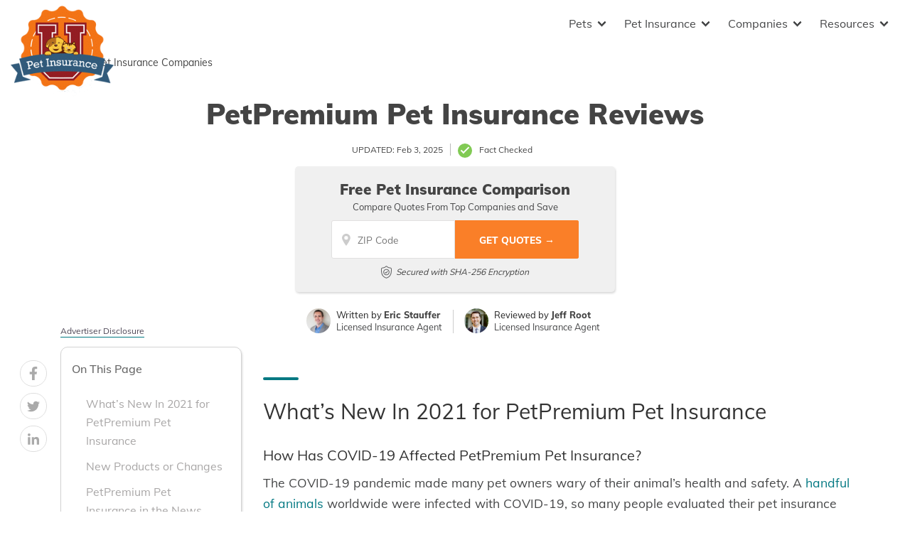

--- FILE ---
content_type: text/html; charset=UTF-8
request_url: https://www.petinsuranceu.com/pet-premium-pet-insurance-reviews/
body_size: 75740
content:
<!doctype html>
<html dir="ltr" lang="en-US">
<head><meta charset="UTF-8"><script>if(navigator.userAgent.match(/MSIE|Internet Explorer/i)||navigator.userAgent.match(/Trident\/7\..*?rv:11/i)){var href=document.location.href;if(!href.match(/[?&]nowprocket/)){if(href.indexOf("?")==-1){if(href.indexOf("#")==-1){document.location.href=href+"?nowprocket=1"}else{document.location.href=href.replace("#","?nowprocket=1#")}}else{if(href.indexOf("#")==-1){document.location.href=href+"&nowprocket=1"}else{document.location.href=href.replace("#","&nowprocket=1#")}}}}</script><script>(()=>{class RocketLazyLoadScripts{constructor(){this.v="2.0.2",this.userEvents=["keydown","keyup","mousedown","mouseup","mousemove","mouseover","mouseenter","mouseout","mouseleave","touchmove","touchstart","touchend","touchcancel","wheel","click","dblclick","input","visibilitychange"],this.attributeEvents=["onblur","onclick","oncontextmenu","ondblclick","onfocus","onmousedown","onmouseenter","onmouseleave","onmousemove","onmouseout","onmouseover","onmouseup","onmousewheel","onscroll","onsubmit"]}async t(){this.i(),this.o(),/iP(ad|hone)/.test(navigator.userAgent)&&this.h(),this.u(),this.l(this),this.m(),this.k(this),this.p(this),this._(),await Promise.all([this.R(),this.L()]),this.lastBreath=Date.now(),this.S(this),this.P(),this.D(),this.O(),this.M(),await this.C(this.delayedScripts.normal),await this.C(this.delayedScripts.defer),await this.C(this.delayedScripts.async),this.T("domReady"),await this.F(),await this.j(),await this.I(),this.T("windowLoad"),await this.A(),window.dispatchEvent(new Event("rocket-allScriptsLoaded")),this.everythingLoaded=!0,this.lastTouchEnd&&await new Promise((t=>setTimeout(t,500-Date.now()+this.lastTouchEnd))),this.H(),this.T("all"),this.U(),this.W()}i(){this.CSPIssue=sessionStorage.getItem("rocketCSPIssue"),document.addEventListener("securitypolicyviolation",(t=>{this.CSPIssue||"script-src-elem"!==t.violatedDirective||"data"!==t.blockedURI||(this.CSPIssue=!0,sessionStorage.setItem("rocketCSPIssue",!0))}),{isRocket:!0})}o(){window.addEventListener("pageshow",(t=>{this.persisted=t.persisted,this.realWindowLoadedFired=!0}),{isRocket:!0}),window.addEventListener("pagehide",(()=>{this.onFirstUserAction=null}),{isRocket:!0})}h(){let t;function e(e){t=e}window.addEventListener("touchstart",e,{isRocket:!0}),window.addEventListener("touchend",(function i(o){Math.abs(o.changedTouches[0].pageX-t.changedTouches[0].pageX)<10&&Math.abs(o.changedTouches[0].pageY-t.changedTouches[0].pageY)<10&&o.timeStamp-t.timeStamp<200&&(o.target.dispatchEvent(new PointerEvent("click",{target:o.target,bubbles:!0,cancelable:!0})),event.preventDefault(),window.removeEventListener("touchstart",e,{isRocket:!0}),window.removeEventListener("touchend",i,{isRocket:!0}))}),{isRocket:!0})}q(t){this.userActionTriggered||("mousemove"!==t.type||this.firstMousemoveIgnored?"keyup"===t.type||"mouseover"===t.type||"mouseout"===t.type||(this.userActionTriggered=!0,this.onFirstUserAction&&this.onFirstUserAction()):this.firstMousemoveIgnored=!0),"click"===t.type&&t.preventDefault(),this.savedUserEvents.length>0&&(t.stopPropagation(),t.stopImmediatePropagation()),"touchstart"===this.lastEvent&&"touchend"===t.type&&(this.lastTouchEnd=Date.now()),"click"===t.type&&(this.lastTouchEnd=0),this.lastEvent=t.type,this.savedUserEvents.push(t)}u(){this.savedUserEvents=[],this.userEventHandler=this.q.bind(this),this.userEvents.forEach((t=>window.addEventListener(t,this.userEventHandler,{passive:!1,isRocket:!0})))}U(){this.userEvents.forEach((t=>window.removeEventListener(t,this.userEventHandler,{passive:!1,isRocket:!0}))),this.savedUserEvents.forEach((t=>{t.target.dispatchEvent(new window[t.constructor.name](t.type,t))}))}m(){this.eventsMutationObserver=new MutationObserver((t=>{const e="return false";for(const i of t){if("attributes"===i.type){const t=i.target.getAttribute(i.attributeName);t&&t!==e&&(i.target.setAttribute("data-rocket-"+i.attributeName,t),i.target.setAttribute(i.attributeName,e))}"childList"===i.type&&i.addedNodes.forEach((t=>{if(t.nodeType===Node.ELEMENT_NODE)for(const i of t.attributes)this.attributeEvents.includes(i.name)&&i.value&&""!==i.value&&(t.setAttribute("data-rocket-"+i.name,i.value),t.setAttribute(i.name,e))}))}})),this.eventsMutationObserver.observe(document,{subtree:!0,childList:!0,attributeFilter:this.attributeEvents})}H(){this.eventsMutationObserver.disconnect(),this.attributeEvents.forEach((t=>{document.querySelectorAll("[data-rocket-"+t+"]").forEach((e=>{e.setAttribute(t,e.getAttribute("data-rocket-"+t)),e.removeAttribute("data-rocket-"+t)}))}))}k(t){Object.defineProperty(HTMLElement.prototype,"onclick",{get(){return this.rocketonclick},set(e){this.rocketonclick=e,this.setAttribute(t.everythingLoaded?"onclick":"data-rocket-onclick","this.rocketonclick(event)")}})}S(t){function e(e,i){let o=e[i];e[i]=null,Object.defineProperty(e,i,{get:()=>o,set(s){t.everythingLoaded?o=s:e["rocket"+i]=o=s}})}e(document,"onreadystatechange"),e(window,"onload"),e(window,"onpageshow");try{Object.defineProperty(document,"readyState",{get:()=>t.rocketReadyState,set(e){t.rocketReadyState=e},configurable:!0}),document.readyState="loading"}catch(t){console.log("WPRocket DJE readyState conflict, bypassing")}}l(t){this.originalAddEventListener=EventTarget.prototype.addEventListener,this.originalRemoveEventListener=EventTarget.prototype.removeEventListener,this.savedEventListeners=[],EventTarget.prototype.addEventListener=function(e,i,o){o&&o.isRocket||!t.B(e,this)&&!t.userEvents.includes(e)||t.B(e,this)&&!t.userActionTriggered||e.startsWith("rocket-")?t.originalAddEventListener.call(this,e,i,o):t.savedEventListeners.push({target:this,remove:!1,type:e,func:i,options:o})},EventTarget.prototype.removeEventListener=function(e,i,o){o&&o.isRocket||!t.B(e,this)&&!t.userEvents.includes(e)||t.B(e,this)&&!t.userActionTriggered||e.startsWith("rocket-")?t.originalRemoveEventListener.call(this,e,i,o):t.savedEventListeners.push({target:this,remove:!0,type:e,func:i,options:o})}}T(t){"all"===t&&(EventTarget.prototype.addEventListener=this.originalAddEventListener,EventTarget.prototype.removeEventListener=this.originalRemoveEventListener),this.savedEventListeners=this.savedEventListeners.filter((e=>{let i=e.type,o=e.target||window;return"domReady"===t&&"DOMContentLoaded"!==i&&"readystatechange"!==i||("windowLoad"===t&&"load"!==i&&"readystatechange"!==i&&"pageshow"!==i||(this.B(i,o)&&(i="rocket-"+i),e.remove?o.removeEventListener(i,e.func,e.options):o.addEventListener(i,e.func,e.options),!1))}))}p(t){let e;function i(e){return t.everythingLoaded?e:e.split(" ").map((t=>"load"===t||t.startsWith("load.")?"rocket-jquery-load":t)).join(" ")}function o(o){function s(e){const s=o.fn[e];o.fn[e]=o.fn.init.prototype[e]=function(){return this[0]===window&&t.userActionTriggered&&("string"==typeof arguments[0]||arguments[0]instanceof String?arguments[0]=i(arguments[0]):"object"==typeof arguments[0]&&Object.keys(arguments[0]).forEach((t=>{const e=arguments[0][t];delete arguments[0][t],arguments[0][i(t)]=e}))),s.apply(this,arguments),this}}if(o&&o.fn&&!t.allJQueries.includes(o)){const e={DOMContentLoaded:[],"rocket-DOMContentLoaded":[]};for(const t in e)document.addEventListener(t,(()=>{e[t].forEach((t=>t()))}),{isRocket:!0});o.fn.ready=o.fn.init.prototype.ready=function(i){function s(){parseInt(o.fn.jquery)>2?setTimeout((()=>i.bind(document)(o))):i.bind(document)(o)}return t.realDomReadyFired?!t.userActionTriggered||t.fauxDomReadyFired?s():e["rocket-DOMContentLoaded"].push(s):e.DOMContentLoaded.push(s),o([])},s("on"),s("one"),s("off"),t.allJQueries.push(o)}e=o}t.allJQueries=[],o(window.jQuery),Object.defineProperty(window,"jQuery",{get:()=>e,set(t){o(t)}})}P(){const t=new Map;document.write=document.writeln=function(e){const i=document.currentScript,o=document.createRange(),s=i.parentElement;let n=t.get(i);void 0===n&&(n=i.nextSibling,t.set(i,n));const a=document.createDocumentFragment();o.setStart(a,0),a.appendChild(o.createContextualFragment(e)),s.insertBefore(a,n)}}async R(){return new Promise((t=>{this.userActionTriggered?t():this.onFirstUserAction=t}))}async L(){return new Promise((t=>{document.addEventListener("DOMContentLoaded",(()=>{this.realDomReadyFired=!0,t()}),{isRocket:!0})}))}async I(){return this.realWindowLoadedFired?Promise.resolve():new Promise((t=>{window.addEventListener("load",t,{isRocket:!0})}))}M(){this.pendingScripts=[];this.scriptsMutationObserver=new MutationObserver((t=>{for(const e of t)e.addedNodes.forEach((t=>{"SCRIPT"!==t.tagName||t.noModule||t.isWPRocket||this.pendingScripts.push({script:t,promise:new Promise((e=>{const i=()=>{const i=this.pendingScripts.findIndex((e=>e.script===t));i>=0&&this.pendingScripts.splice(i,1),e()};t.addEventListener("load",i,{isRocket:!0}),t.addEventListener("error",i,{isRocket:!0}),setTimeout(i,1e3)}))})}))})),this.scriptsMutationObserver.observe(document,{childList:!0,subtree:!0})}async j(){await this.J(),this.pendingScripts.length?(await this.pendingScripts[0].promise,await this.j()):this.scriptsMutationObserver.disconnect()}D(){this.delayedScripts={normal:[],async:[],defer:[]},document.querySelectorAll("script[type$=rocketlazyloadscript]").forEach((t=>{t.hasAttribute("data-rocket-src")?t.hasAttribute("async")&&!1!==t.async?this.delayedScripts.async.push(t):t.hasAttribute("defer")&&!1!==t.defer||"module"===t.getAttribute("data-rocket-type")?this.delayedScripts.defer.push(t):this.delayedScripts.normal.push(t):this.delayedScripts.normal.push(t)}))}async _(){await this.L();let t=[];document.querySelectorAll("script[type$=rocketlazyloadscript][data-rocket-src]").forEach((e=>{let i=e.getAttribute("data-rocket-src");if(i&&!i.startsWith("data:")){i.startsWith("//")&&(i=location.protocol+i);try{const o=new URL(i).origin;o!==location.origin&&t.push({src:o,crossOrigin:e.crossOrigin||"module"===e.getAttribute("data-rocket-type")})}catch(t){}}})),t=[...new Map(t.map((t=>[JSON.stringify(t),t]))).values()],this.N(t,"preconnect")}async $(t){if(await this.G(),!0!==t.noModule||!("noModule"in HTMLScriptElement.prototype))return new Promise((e=>{let i;function o(){(i||t).setAttribute("data-rocket-status","executed"),e()}try{if(navigator.userAgent.includes("Firefox/")||""===navigator.vendor||this.CSPIssue)i=document.createElement("script"),[...t.attributes].forEach((t=>{let e=t.nodeName;"type"!==e&&("data-rocket-type"===e&&(e="type"),"data-rocket-src"===e&&(e="src"),i.setAttribute(e,t.nodeValue))})),t.text&&(i.text=t.text),t.nonce&&(i.nonce=t.nonce),i.hasAttribute("src")?(i.addEventListener("load",o,{isRocket:!0}),i.addEventListener("error",(()=>{i.setAttribute("data-rocket-status","failed-network"),e()}),{isRocket:!0}),setTimeout((()=>{i.isConnected||e()}),1)):(i.text=t.text,o()),i.isWPRocket=!0,t.parentNode.replaceChild(i,t);else{const i=t.getAttribute("data-rocket-type"),s=t.getAttribute("data-rocket-src");i?(t.type=i,t.removeAttribute("data-rocket-type")):t.removeAttribute("type"),t.addEventListener("load",o,{isRocket:!0}),t.addEventListener("error",(i=>{this.CSPIssue&&i.target.src.startsWith("data:")?(console.log("WPRocket: CSP fallback activated"),t.removeAttribute("src"),this.$(t).then(e)):(t.setAttribute("data-rocket-status","failed-network"),e())}),{isRocket:!0}),s?(t.fetchPriority="high",t.removeAttribute("data-rocket-src"),t.src=s):t.src="data:text/javascript;base64,"+window.btoa(unescape(encodeURIComponent(t.text)))}}catch(i){t.setAttribute("data-rocket-status","failed-transform"),e()}}));t.setAttribute("data-rocket-status","skipped")}async C(t){const e=t.shift();return e?(e.isConnected&&await this.$(e),this.C(t)):Promise.resolve()}O(){this.N([...this.delayedScripts.normal,...this.delayedScripts.defer,...this.delayedScripts.async],"preload")}N(t,e){this.trash=this.trash||[];let i=!0;var o=document.createDocumentFragment();t.forEach((t=>{const s=t.getAttribute&&t.getAttribute("data-rocket-src")||t.src;if(s&&!s.startsWith("data:")){const n=document.createElement("link");n.href=s,n.rel=e,"preconnect"!==e&&(n.as="script",n.fetchPriority=i?"high":"low"),t.getAttribute&&"module"===t.getAttribute("data-rocket-type")&&(n.crossOrigin=!0),t.crossOrigin&&(n.crossOrigin=t.crossOrigin),t.integrity&&(n.integrity=t.integrity),t.nonce&&(n.nonce=t.nonce),o.appendChild(n),this.trash.push(n),i=!1}})),document.head.appendChild(o)}W(){this.trash.forEach((t=>t.remove()))}async F(){try{document.readyState="interactive"}catch(t){}this.fauxDomReadyFired=!0;try{await this.G(),document.dispatchEvent(new Event("rocket-readystatechange")),await this.G(),document.rocketonreadystatechange&&document.rocketonreadystatechange(),await this.G(),document.dispatchEvent(new Event("rocket-DOMContentLoaded")),await this.G(),window.dispatchEvent(new Event("rocket-DOMContentLoaded"))}catch(t){console.error(t)}}async A(){try{document.readyState="complete"}catch(t){}try{await this.G(),document.dispatchEvent(new Event("rocket-readystatechange")),await this.G(),document.rocketonreadystatechange&&document.rocketonreadystatechange(),await this.G(),window.dispatchEvent(new Event("rocket-load")),await this.G(),window.rocketonload&&window.rocketonload(),await this.G(),this.allJQueries.forEach((t=>t(window).trigger("rocket-jquery-load"))),await this.G();const t=new Event("rocket-pageshow");t.persisted=this.persisted,window.dispatchEvent(t),await this.G(),window.rocketonpageshow&&window.rocketonpageshow({persisted:this.persisted})}catch(t){console.error(t)}}async G(){Date.now()-this.lastBreath>45&&(await this.J(),this.lastBreath=Date.now())}async J(){return document.hidden?new Promise((t=>setTimeout(t))):new Promise((t=>requestAnimationFrame(t)))}B(t,e){return e===document&&"readystatechange"===t||(e===document&&"DOMContentLoaded"===t||(e===window&&"DOMContentLoaded"===t||(e===window&&"load"===t||e===window&&"pageshow"===t)))}static run(){(new RocketLazyLoadScripts).t()}}RocketLazyLoadScripts.run()})();</script>
	
	<meta name="viewport" content="width=device-width, initial-scale=1">
	<link rel="profile" href="https://gmpg.org/xfn/11">

	<title>PetPremium Pet Insurance Reviews | Pet Insurance U</title><link rel="preload" data-rocket-preload as="font" href="https://www.petinsuranceu.com/fonts.gstatic.com/s/muli/v34/7Auwp_0qiz-afTLGLQ.woff2" crossorigin><style id="wpr-usedcss">img:is([sizes=auto i],[sizes^="auto," i]){contain-intrinsic-size:3000px 1500px}.wp-block-button__link{color:#fff;background-color:#32373c;border-radius:9999px;box-shadow:none;text-decoration:none;padding:calc(.667em + 2px) calc(1.333em + 2px);font-size:1.125em}:root{--wp--preset--aspect-ratio--square:1;--wp--preset--aspect-ratio--4-3:4/3;--wp--preset--aspect-ratio--3-4:3/4;--wp--preset--aspect-ratio--3-2:3/2;--wp--preset--aspect-ratio--2-3:2/3;--wp--preset--aspect-ratio--16-9:16/9;--wp--preset--aspect-ratio--9-16:9/16;--wp--preset--color--black:#000000;--wp--preset--color--cyan-bluish-gray:#abb8c3;--wp--preset--color--white:#ffffff;--wp--preset--color--pale-pink:#f78da7;--wp--preset--color--vivid-red:#cf2e2e;--wp--preset--color--luminous-vivid-orange:#ff6900;--wp--preset--color--luminous-vivid-amber:#fcb900;--wp--preset--color--light-green-cyan:#7bdcb5;--wp--preset--color--vivid-green-cyan:#00d084;--wp--preset--color--pale-cyan-blue:#8ed1fc;--wp--preset--color--vivid-cyan-blue:#0693e3;--wp--preset--color--vivid-purple:#9b51e0;--wp--preset--gradient--vivid-cyan-blue-to-vivid-purple:linear-gradient(135deg,rgba(6, 147, 227, 1) 0%,rgb(155, 81, 224) 100%);--wp--preset--gradient--light-green-cyan-to-vivid-green-cyan:linear-gradient(135deg,rgb(122, 220, 180) 0%,rgb(0, 208, 130) 100%);--wp--preset--gradient--luminous-vivid-amber-to-luminous-vivid-orange:linear-gradient(135deg,rgba(252, 185, 0, 1) 0%,rgba(255, 105, 0, 1) 100%);--wp--preset--gradient--luminous-vivid-orange-to-vivid-red:linear-gradient(135deg,rgba(255, 105, 0, 1) 0%,rgb(207, 46, 46) 100%);--wp--preset--gradient--very-light-gray-to-cyan-bluish-gray:linear-gradient(135deg,rgb(238, 238, 238) 0%,rgb(169, 184, 195) 100%);--wp--preset--gradient--cool-to-warm-spectrum:linear-gradient(135deg,rgb(74, 234, 220) 0%,rgb(151, 120, 209) 20%,rgb(207, 42, 186) 40%,rgb(238, 44, 130) 60%,rgb(251, 105, 98) 80%,rgb(254, 248, 76) 100%);--wp--preset--gradient--blush-light-purple:linear-gradient(135deg,rgb(255, 206, 236) 0%,rgb(152, 150, 240) 100%);--wp--preset--gradient--blush-bordeaux:linear-gradient(135deg,rgb(254, 205, 165) 0%,rgb(254, 45, 45) 50%,rgb(107, 0, 62) 100%);--wp--preset--gradient--luminous-dusk:linear-gradient(135deg,rgb(255, 203, 112) 0%,rgb(199, 81, 192) 50%,rgb(65, 88, 208) 100%);--wp--preset--gradient--pale-ocean:linear-gradient(135deg,rgb(255, 245, 203) 0%,rgb(182, 227, 212) 50%,rgb(51, 167, 181) 100%);--wp--preset--gradient--electric-grass:linear-gradient(135deg,rgb(202, 248, 128) 0%,rgb(113, 206, 126) 100%);--wp--preset--gradient--midnight:linear-gradient(135deg,rgb(2, 3, 129) 0%,rgb(40, 116, 252) 100%);--wp--preset--font-size--small:13px;--wp--preset--font-size--medium:20px;--wp--preset--font-size--large:36px;--wp--preset--font-size--x-large:42px;--wp--preset--spacing--20:0.44rem;--wp--preset--spacing--30:0.67rem;--wp--preset--spacing--40:1rem;--wp--preset--spacing--50:1.5rem;--wp--preset--spacing--60:2.25rem;--wp--preset--spacing--70:3.38rem;--wp--preset--spacing--80:5.06rem;--wp--preset--shadow--natural:6px 6px 9px rgba(0, 0, 0, .2);--wp--preset--shadow--deep:12px 12px 50px rgba(0, 0, 0, .4);--wp--preset--shadow--sharp:6px 6px 0px rgba(0, 0, 0, .2);--wp--preset--shadow--outlined:6px 6px 0px -3px rgba(255, 255, 255, 1),6px 6px rgba(0, 0, 0, 1);--wp--preset--shadow--crisp:6px 6px 0px rgba(0, 0, 0, 1)}:where(.is-layout-flex){gap:.5em}:where(.is-layout-grid){gap:.5em}body .is-layout-flex{display:flex}.is-layout-flex{flex-wrap:wrap;align-items:center}.is-layout-flex>:is(*,div){margin:0}.has-white-color{color:var(--wp--preset--color--white)!important}:where(.wp-block-post-template.is-layout-flex){gap:1.25em}:where(.wp-block-post-template.is-layout-grid){gap:1.25em}:where(.wp-block-columns.is-layout-flex){gap:2em}:where(.wp-block-columns.is-layout-grid){gap:2em}:root :where(.wp-block-pullquote){font-size:1.5em;line-height:1.6}.responsive-mda.mda{background-size:980px auto;max-width:980px;width:100%;height:100%;position:relative;overflow:hidden;margin:0 auto}.responsive-mda.mda.home{background-image:url(https://s3.amazonaws.com/360quotellc/assets/homeMDA.jpg)}.responsive-mda .mda-contents{margin:2.4em 10%;width:auto;max-width:32em;border-radius:5px;padding:30px;background-color:rgba(0,130,221,.9)}.responsive-mda.footer .mda-contents{margin:2.4em 5%}.responsive-mda .mda-submit{margin-bottom:0;background:#f59724;background-image:-webkit-linear-gradient(top,#f59724,#f1631d);background-image:-moz-linear-gradient(top,#f59724,#f1631d);background-image:-ms-linear-gradient(top,#f59724,#f1631d);background-image:-o-linear-gradient(top,#f59724,#f1631d);background-image:linear-gradient(to bottom,#f59724,#f1631d);-webkit-border-radius:4;-moz-border-radius:4;border-radius:4px;font-family:Arial;color:#fff;font-size:16px;padding:11px 20px;text-decoration:none;border:0;font-size:1.2em;margin-left:5px;line-height:1.4;font-weight:600;font-family:"Open Sans",Helvetica,Arial,Verdana,sans-serif;cursor:pointer;vertical-align:middle}.responsive-mda .mda-submit:hover{background:#f09328;background-image:-webkit-linear-gradient(top,#f09328,#f07d43);background-image:-moz-linear-gradient(top,#f09328,#f07d43);background-image:-ms-linear-gradient(top,#f09328,#f07d43);background-image:-o-linear-gradient(top,#f09328,#f07d43);background-image:linear-gradient(to bottom,#f09328,#f07d43);text-decoration:none;color:#fff}.mda-submit:before,.responsive-mda .mda-submit:after{position:relative;color:#fff;content:"Hello World"}.responsive-mda .mda-contents h2{color:#fff;font-size:1.8em;line-height:1.2;padding-bottom:.1em;font-weight:700;font-family:Raleway,Helvetica,Arial,Verdana,sans-serif}.responsive-mda .mda-contents p{color:#fff;font-size:1.2em;line-height:1.4;font-weight:300;font-family:"Open Sans",Helvetica,Arial,Verdana,sans-serif}.responsive-mda select{-webkit-appearance:none;-moz-appearance:none;background-color:#fff;border-radius:5px;border-color:#fff;padding-right:19px;padding:14px 19px 9px 10px;margin-right:4px;height:auto;margin-bottom:0}.responsive-mda.mda input[type=tel],.responsive-mda.mda input[type=text]{border:none;color:#555;font-size:1.8em;margin:0;padding:.83333em;width:100%;-webkit-appearance:none;border-radius:4px;-webkit-box-sizing:border-box;-moz-box-sizing:border-box;box-sizing:border-box;font-weight:400;font-family:"Open Sans",Helvetica,Arial,Verdana,sans-serif;height:48px;padding-bottom:.66667em;padding-top:.66667em;width:110px;font-size:18px;display:inline-block;vertical-align:middle}.responsive-mda .mda-submit,.responsive-mda select,.responsive-mda.mda input[type=tel],.responsive-mda.mda input[type=text]{margin-bottom:10px}.field-holder,.responsive-mda .field-holder{display:inline-block}span.tlite{padding:.6rem 1.2rem;font-size:1.2rem;background-color:#333;font-weight:300}@media (max-width:1170px){.responsive-mda .mda{background-size:1170px auto}}@media (max-width:980px){.responsive-mda .mda{background-size:980px auto}}@media (max-width:40em){.responsive-mda.mda h2{font-size:1.4em}.responsive-mda.mda{background-size:40em auto;background-position:50% 0}.responsive-mda .field-holder,.responsive-mda .mda-contents,.responsive-mda.footer .mda-contents{margin:0;width:100%;border-radius:0;max-width:40em}.responsive-mda.mda input[type=tel],.responsive-mda.mda input[type=text]{width:100%;margin-bottom:10px}.responsive-mda.mda .mda-submit{width:100%;margin-left:0}.responsive-mda.mda select{width:100%;margin-bottom:10px;margin-left:0}}.mda-submit.needs-submit{animation:.82s cubic-bezier(.36,.07,.19,.97) both shake;transform:translate3d(0,0,0);backface-visibility:hidden;perspective:1000px}@keyframes shake{10%,90%{transform:translate3d(-1px,0,0)}20%,80%{transform:translate3d(2px,0,0)}30%,50%,70%{transform:translate3d(-4px,0,0)}40%,60%{transform:translate3d(4px,0,0)}}.header-mda .secured-mda{display:none}.secured-mda{font-size:13px;text-align:center;font-style:italic;margin:12px 0 0}.tlite{background:#111;color:#fff;font-family:sans-serif;font-size:.8rem;font-weight:400;text-decoration:none;text-align:left;padding:.6em .75rem;border-radius:4px;position:absolute;opacity:0;visibility:hidden;transition:opacity .4s;white-space:nowrap;box-shadow:0 .5rem 1rem -.5rem #000;z-index:1000;-webkit-backface-visibility:hidden}.tlite-visible{visibility:visible;opacity:.9}.tlite::before{content:' ';display:block;background:inherit;width:10px;height:10px;position:absolute;transform:rotate(45deg)}#ez-toc-container{background:#f9f9f9;border:1px solid #aaa;border-radius:4px;-webkit-box-shadow:0 1px 1px rgba(0,0,0,.05);box-shadow:0 1px 1px rgba(0,0,0,.05);display:table;margin-bottom:1em;padding:10px 20px 10px 10px;position:relative;width:auto}div.ez-toc-widget-container{padding:0;position:relative}div.ez-toc-widget-container ul{display:block}div.ez-toc-widget-container li{border:none;padding:0}div.ez-toc-widget-container ul.ez-toc-list{padding:10px}#ez-toc-container ul ul{margin-left:1.5em}#ez-toc-container li,#ez-toc-container ul{padding:0}#ez-toc-container li,#ez-toc-container ul,#ez-toc-container ul li,div.ez-toc-widget-container,div.ez-toc-widget-container li{background:0 0;list-style:none;line-height:1.6;margin:0;overflow:hidden;z-index:1}#ez-toc-container a{color:#444;box-shadow:none;text-decoration:none;text-shadow:none;display:inline-flex;align-items:stretch;flex-wrap:nowrap}#ez-toc-container a:visited{color:#9f9f9f}#ez-toc-container a:hover{text-decoration:underline}#ez-toc-container a.ez-toc-toggle{display:flex;align-items:center}.ez-toc-widget-container ul.ez-toc-list li::before{content:' ';position:absolute;left:0;right:0;height:30px;line-height:30px;z-index:-1}.ez-toc-widget-container ul.ez-toc-list li.active{background-color:#ededed}.ez-toc-widget-container li.active>a{font-weight:900}#ez-toc-container input,.ez-toc-toggle #item{position:absolute;left:-999em}#ez-toc-container input[type=checkbox]:checked+nav,#ez-toc-widget-container input[type=checkbox]:checked+nav{opacity:0;max-height:0;border:none;display:none}#ez-toc-container label{position:relative;cursor:pointer;display:initial}#ez-toc-container .ez-toc-toggle label{float:right;position:relative;font-size:16px;padding:0;border:1px solid #999191;border-radius:5px;cursor:pointer;left:10px;width:35px}#ez-toc-container a.ez-toc-toggle{color:#444;background:inherit;border:inherit}#ez-toc-container .eztoc-toggle-hide-by-default{display:none}.ez-toc-widget-container ul li a{padding-left:10px;display:inline-flex;align-items:stretch;flex-wrap:nowrap}.ez-toc-widget-container ul.ez-toc-list li{height:auto!important}#mega-menu-wrap-menu-1,#mega-menu-wrap-menu-1 #mega-menu-menu-1,#mega-menu-wrap-menu-1 #mega-menu-menu-1 a.mega-menu-link,#mega-menu-wrap-menu-1 #mega-menu-menu-1 li.mega-menu-column,#mega-menu-wrap-menu-1 #mega-menu-menu-1 li.mega-menu-item,#mega-menu-wrap-menu-1 #mega-menu-menu-1 li.mega-menu-row,#mega-menu-wrap-menu-1 #mega-menu-menu-1 ul.mega-sub-menu{transition:none;border-radius:0;box-shadow:none;background:0 0;border:0;bottom:auto;box-sizing:border-box;clip:auto;color:#666;display:block;float:none;font-family:inherit;font-size:16px;height:auto;left:auto;line-height:1.7;list-style-type:none;margin:0;min-height:auto;max-height:none;min-width:auto;max-width:none;opacity:1;outline:0;overflow:visible;padding:0;position:relative;pointer-events:auto;right:auto;text-align:left;text-decoration:none;text-indent:0;text-transform:none;transform:none;top:auto;vertical-align:baseline;visibility:inherit;width:auto;word-wrap:break-word;white-space:normal}#mega-menu-wrap-menu-1 #mega-menu-menu-1 a.mega-menu-link:after,#mega-menu-wrap-menu-1 #mega-menu-menu-1 a.mega-menu-link:before,#mega-menu-wrap-menu-1 #mega-menu-menu-1 li.mega-menu-column:after,#mega-menu-wrap-menu-1 #mega-menu-menu-1 li.mega-menu-column:before,#mega-menu-wrap-menu-1 #mega-menu-menu-1 li.mega-menu-item:after,#mega-menu-wrap-menu-1 #mega-menu-menu-1 li.mega-menu-item:before,#mega-menu-wrap-menu-1 #mega-menu-menu-1 li.mega-menu-row:after,#mega-menu-wrap-menu-1 #mega-menu-menu-1 li.mega-menu-row:before,#mega-menu-wrap-menu-1 #mega-menu-menu-1 ul.mega-sub-menu:after,#mega-menu-wrap-menu-1 #mega-menu-menu-1 ul.mega-sub-menu:before,#mega-menu-wrap-menu-1 #mega-menu-menu-1:after,#mega-menu-wrap-menu-1 #mega-menu-menu-1:before,#mega-menu-wrap-menu-1:after,#mega-menu-wrap-menu-1:before{display:none}#mega-menu-wrap-menu-1{border-radius:0}#mega-menu-wrap-menu-1.mega-keyboard-navigation #mega-menu-menu-1 a:focus,#mega-menu-wrap-menu-1.mega-keyboard-navigation #mega-menu-menu-1 input:focus,#mega-menu-wrap-menu-1.mega-keyboard-navigation #mega-menu-menu-1 li.mega-menu-item a.mega-menu-link:focus,#mega-menu-wrap-menu-1.mega-keyboard-navigation .mega-menu-toggle:focus,#mega-menu-wrap-menu-1.mega-keyboard-navigation .mega-toggle-block .mega-search input[type=text]:focus,#mega-menu-wrap-menu-1.mega-keyboard-navigation .mega-toggle-block a:focus,#mega-menu-wrap-menu-1.mega-keyboard-navigation .mega-toggle-block button.mega-toggle-animated:focus,#mega-menu-wrap-menu-1.mega-keyboard-navigation .mega-toggle-block:focus{outline:#109cde solid 3px;outline-offset:-3px}#mega-menu-wrap-menu-1.mega-keyboard-navigation .mega-toggle-block button.mega-toggle-animated:focus{outline-offset:2px}#mega-menu-wrap-menu-1.mega-keyboard-navigation>li.mega-menu-item>a.mega-menu-link:focus{background:rgba(51,51,51,0);color:#454647;font-weight:400;text-decoration:none;border-color:rgba(255,255,255,0)}#mega-menu-wrap-menu-1 #mega-menu-menu-1{visibility:visible;text-align:left;padding:0}#mega-menu-wrap-menu-1 #mega-menu-menu-1 a.mega-menu-link{cursor:pointer;display:inline;transition:background .2s linear,color .2s linear,border .2s linear}#mega-menu-wrap-menu-1 #mega-menu-menu-1>li.mega-animating>ul.mega-sub-menu{pointer-events:none}#mega-menu-wrap-menu-1 #mega-menu-menu-1 p{margin-bottom:10px}#mega-menu-wrap-menu-1 #mega-menu-menu-1 img,#mega-menu-wrap-menu-1 #mega-menu-menu-1 input{max-width:100%}#mega-menu-wrap-menu-1 #mega-menu-menu-1 li.mega-menu-item>ul.mega-sub-menu{display:block;visibility:hidden;opacity:1;pointer-events:auto}@media only screen and (max-width:991px){#mega-menu-wrap-menu-1.mega-keyboard-navigation>li.mega-menu-item>a.mega-menu-link:focus{color:#555;background:#fff}#mega-menu-wrap-menu-1 #mega-menu-menu-1 li.mega-menu-item>ul.mega-sub-menu{display:none;visibility:visible;opacity:1}#mega-menu-wrap-menu-1 #mega-menu-menu-1 li.mega-menu-item.mega-toggle-on>ul.mega-sub-menu,#mega-menu-wrap-menu-1 #mega-menu-menu-1 li.mega-menu-megamenu.mega-menu-item.mega-toggle-on ul.mega-sub-menu{display:block}#mega-menu-wrap-menu-1 #mega-menu-menu-1 li.mega-hide-sub-menu-on-mobile>ul.mega-sub-menu,#mega-menu-wrap-menu-1 #mega-menu-menu-1 li.mega-menu-megamenu.mega-menu-item.mega-toggle-on li.mega-hide-sub-menu-on-mobile>ul.mega-sub-menu{display:none}}#mega-menu-wrap-menu-1 #mega-menu-menu-1 li.mega-menu-item.mega-menu-megamenu ul.mega-sub-menu li.mega-collapse-children>ul.mega-sub-menu{display:none}#mega-menu-wrap-menu-1 #mega-menu-menu-1 li.mega-menu-item.mega-menu-megamenu ul.mega-sub-menu li.mega-collapse-children.mega-toggle-on>ul.mega-sub-menu{display:block}#mega-menu-wrap-menu-1 #mega-menu-menu-1 li.mega-menu-item.mega-toggle-on>ul.mega-sub-menu,#mega-menu-wrap-menu-1 #mega-menu-menu-1.mega-no-js li.mega-menu-item:focus>ul.mega-sub-menu,#mega-menu-wrap-menu-1 #mega-menu-menu-1.mega-no-js li.mega-menu-item:hover>ul.mega-sub-menu{visibility:visible}#mega-menu-wrap-menu-1 #mega-menu-menu-1 li.mega-menu-item.mega-menu-megamenu ul.mega-sub-menu ul.mega-sub-menu{visibility:inherit;opacity:1;display:block}#mega-menu-wrap-menu-1 #mega-menu-menu-1 li.mega-menu-item.mega-menu-megamenu ul.mega-sub-menu li.mega-3-columns>ul.mega-sub-menu>li.mega-menu-item{float:left;width:33.33333%}#mega-menu-wrap-menu-1 #mega-menu-menu-1 li.mega-menu-item a.mega-menu-link:before{display:inline-block;font:inherit;font-family:dashicons;position:static;margin:0 6px 0 0;vertical-align:top;-webkit-font-smoothing:antialiased;-moz-osx-font-smoothing:grayscale;color:inherit;background:0 0;height:auto;width:auto;top:auto}#mega-menu-wrap-menu-1 #mega-menu-menu-1 li.mega-align-bottom-left.mega-toggle-on>a.mega-menu-link{border-radius:0}#mega-menu-wrap-menu-1 #mega-menu-menu-1>li.mega-menu-megamenu.mega-menu-item{position:static}#mega-menu-wrap-menu-1 #mega-menu-menu-1>li.mega-menu-item{margin:0;display:inline-block;height:auto;vertical-align:middle}@media only screen and (min-width:992px){#mega-menu-wrap-menu-1{background:rgba(34,34,34,0);background:linear-gradient(to bottom,rgba(255,255,255,0),rgba(34,34,34,0))}#mega-menu-wrap-menu-1 #mega-menu-menu-1[data-effect=fade] li.mega-menu-item>ul.mega-sub-menu{opacity:0;transition:opacity .2s ease-in,visibility .2s ease-in}#mega-menu-wrap-menu-1 #mega-menu-menu-1[data-effect=fade] li.mega-menu-item.mega-menu-megamenu.mega-toggle-on ul.mega-sub-menu,#mega-menu-wrap-menu-1 #mega-menu-menu-1[data-effect=fade] li.mega-menu-item.mega-toggle-on>ul.mega-sub-menu,#mega-menu-wrap-menu-1 #mega-menu-menu-1[data-effect=fade].mega-no-js li.mega-menu-item:focus>ul.mega-sub-menu,#mega-menu-wrap-menu-1 #mega-menu-menu-1[data-effect=fade].mega-no-js li.mega-menu-item:hover>ul.mega-sub-menu{opacity:1}#mega-menu-wrap-menu-1 #mega-menu-menu-1>li.mega-menu-item>a.mega-menu-link:hover{background:rgba(51,51,51,0);color:#454647;font-weight:400;text-decoration:none;border-color:rgba(255,255,255,0)}#mega-menu-wrap-menu-1 #mega-menu-menu-1 li.mega-menu-megamenu>ul.mega-sub-menu>li.mega-menu-row>ul.mega-sub-menu>li.mega-menu-columns-1-of-1{width:100%}#mega-menu-wrap-menu-1 #mega-menu-menu-1 li.mega-menu-megamenu>ul.mega-sub-menu>li.mega-menu-row>ul.mega-sub-menu>li.mega-menu-columns-1-of-3{width:33.33333%}#mega-menu-wrap-menu-1 #mega-menu-menu-1 li.mega-menu-megamenu>ul.mega-sub-menu>li.mega-menu-row>ul.mega-sub-menu>li.mega-menu-columns-1-of-4{width:25%}}#mega-menu-wrap-menu-1 #mega-menu-menu-1>li.mega-menu-item.mega-toggle-on>a.mega-menu-link{background:rgba(51,51,51,0);color:#454647;font-weight:400;text-decoration:none;border-color:rgba(255,255,255,0)}#mega-menu-wrap-menu-1 #mega-menu-menu-1>li.mega-menu-item>a.mega-menu-link{line-height:auto;height:auto;padding:16px 20px 20px 10px;vertical-align:baseline;width:auto;display:block;color:#454647;text-transform:none;text-decoration:none;text-align:left;text-decoration:none;background:rgba(0,0,0,0);border-top:4px solid rgba(255,255,255,0);border-left:0 solid rgba(255,255,255,0);border-right:0px solid rgba(255,255,255,0);border-bottom:0 solid rgba(255,255,255,0);border-radius:0;font-family:inherit;font-size:16px;font-weight:400;outline:0}#mega-menu-wrap-menu-1 #mega-menu-menu-1 li.mega-menu-megamenu>ul.mega-sub-menu>li.mega-menu-row{width:100%;float:left}#mega-menu-wrap-menu-1 #mega-menu-menu-1 li.mega-menu-megamenu>ul.mega-sub-menu>li.mega-menu-row .mega-menu-column{float:left;min-height:1px}@media only screen and (max-width:991px){#mega-menu-wrap-menu-1 #mega-menu-menu-1>li.mega-menu-item.mega-toggle-on>a.mega-menu-link{color:#555;background:#fff}#mega-menu-wrap-menu-1 #mega-menu-menu-1>li.mega-menu-item{display:list-item;margin:0;clear:both;border:0}#mega-menu-wrap-menu-1 #mega-menu-menu-1>li.mega-menu-item>a.mega-menu-link{border-radius:0;border:0;margin:0;line-height:40px;height:40px;padding:0 10px;background:0 0;text-align:left;color:#555;font-size:16px}#mega-menu-wrap-menu-1 #mega-menu-menu-1 li.mega-menu-megamenu>ul.mega-sub-menu>li.mega-menu-row>ul.mega-sub-menu>li.mega-menu-column{width:100%;clear:both}}#mega-menu-wrap-menu-1 #mega-menu-menu-1 li.mega-menu-megamenu>ul.mega-sub-menu>li.mega-menu-row .mega-menu-column>ul.mega-sub-menu>li.mega-menu-item{padding:15px;width:100%}#mega-menu-wrap-menu-1 #mega-menu-menu-1>li.mega-menu-megamenu>ul.mega-sub-menu{z-index:999;border-radius:0;background:#fff;border:0;padding:15px 0;position:absolute;width:100%;max-width:none;left:0}@media only screen and (min-width:992px){#mega-menu-wrap-menu-1 #mega-menu-menu-1>li.mega-menu-megamenu>ul.mega-sub-menu li.mega-menu-columns-1-of-1{width:100%}#mega-menu-wrap-menu-1 #mega-menu-menu-1>li.mega-menu-megamenu>ul.mega-sub-menu li.mega-menu-columns-1-of-3{width:33.33333%}#mega-menu-wrap-menu-1 #mega-menu-menu-1>li.mega-menu-megamenu>ul.mega-sub-menu li.mega-menu-columns-1-of-4{width:25%}#mega-menu-wrap-menu-1 #mega-menu-menu-1.mega-menu-accordion>li.mega-menu-item-has-children>a.mega-menu-link>span.mega-indicator{float:right}}#mega-menu-wrap-menu-1 #mega-menu-menu-1>li.mega-menu-megamenu>ul.mega-sub-menu>li.mega-menu-item ul.mega-sub-menu{clear:both}#mega-menu-wrap-menu-1 #mega-menu-menu-1>li.mega-menu-megamenu>ul.mega-sub-menu>li.mega-menu-item ul.mega-sub-menu li.mega-menu-item ul.mega-sub-menu{margin-left:10px}#mega-menu-wrap-menu-1 #mega-menu-menu-1>li.mega-menu-megamenu>ul.mega-sub-menu li.mega-menu-column>ul.mega-sub-menu ul.mega-sub-menu ul.mega-sub-menu{margin-left:10px}#mega-menu-wrap-menu-1 #mega-menu-menu-1>li.mega-menu-megamenu>ul.mega-sub-menu li.mega-menu-column>ul.mega-sub-menu>li.mega-menu-item,#mega-menu-wrap-menu-1 #mega-menu-menu-1>li.mega-menu-megamenu>ul.mega-sub-menu>li.mega-menu-item{color:#666;font-family:inherit;font-size:16px;display:block;float:left;clear:none;padding:15px;vertical-align:top}#mega-menu-wrap-menu-1 #mega-menu-menu-1>li.mega-menu-megamenu>ul.mega-sub-menu li.mega-menu-column>ul.mega-sub-menu>li.mega-menu-item.mega-menu-clear,#mega-menu-wrap-menu-1 #mega-menu-menu-1>li.mega-menu-megamenu>ul.mega-sub-menu>li.mega-menu-item.mega-menu-clear{clear:left}#mega-menu-wrap-menu-1 #mega-menu-menu-1>li.mega-menu-megamenu>ul.mega-sub-menu li.mega-menu-column>ul.mega-sub-menu>li.mega-menu-item>a.mega-menu-link,#mega-menu-wrap-menu-1 #mega-menu-menu-1>li.mega-menu-megamenu>ul.mega-sub-menu>li.mega-menu-item>a.mega-menu-link{color:#555;font-family:inherit;font-size:16px;text-transform:none;text-decoration:none;font-weight:700;text-align:left;margin:0;padding:10px 0;vertical-align:top;display:block;border:0}#mega-menu-wrap-menu-1 #mega-menu-menu-1>li.mega-menu-megamenu>ul.mega-sub-menu li.mega-menu-column>ul.mega-sub-menu>li.mega-menu-item>a.mega-menu-link:hover,#mega-menu-wrap-menu-1 #mega-menu-menu-1>li.mega-menu-megamenu>ul.mega-sub-menu>li.mega-menu-item>a.mega-menu-link:hover{border-color:transparent}#mega-menu-wrap-menu-1 #mega-menu-menu-1>li.mega-menu-megamenu>ul.mega-sub-menu li.mega-menu-column>ul.mega-sub-menu>li.mega-menu-item>a.mega-menu-link:focus,#mega-menu-wrap-menu-1 #mega-menu-menu-1>li.mega-menu-megamenu>ul.mega-sub-menu li.mega-menu-column>ul.mega-sub-menu>li.mega-menu-item>a.mega-menu-link:hover,#mega-menu-wrap-menu-1 #mega-menu-menu-1>li.mega-menu-megamenu>ul.mega-sub-menu>li.mega-menu-item>a.mega-menu-link:focus,#mega-menu-wrap-menu-1 #mega-menu-menu-1>li.mega-menu-megamenu>ul.mega-sub-menu>li.mega-menu-item>a.mega-menu-link:hover{color:#0e6ea6;font-weight:700;text-decoration:underline;background:rgba(0,0,0,0)}#mega-menu-wrap-menu-1 #mega-menu-menu-1>li.mega-menu-megamenu>ul.mega-sub-menu li.mega-menu-column>ul.mega-sub-menu>li.mega-menu-item li.mega-menu-item>a.mega-menu-link,#mega-menu-wrap-menu-1 #mega-menu-menu-1>li.mega-menu-megamenu>ul.mega-sub-menu>li.mega-menu-item li.mega-menu-item>a.mega-menu-link{color:#666;font-family:inherit;font-size:14px;text-transform:none;text-decoration:none;font-weight:400;text-align:left;margin:0;padding:0;vertical-align:top;display:block;border:0}#mega-menu-wrap-menu-1 #mega-menu-menu-1>li.mega-menu-megamenu>ul.mega-sub-menu li.mega-menu-column>ul.mega-sub-menu>li.mega-menu-item li.mega-menu-item>a.mega-menu-link:hover,#mega-menu-wrap-menu-1 #mega-menu-menu-1>li.mega-menu-megamenu>ul.mega-sub-menu>li.mega-menu-item li.mega-menu-item>a.mega-menu-link:hover{border-color:#555}#mega-menu-wrap-menu-1 #mega-menu-menu-1>li.mega-menu-megamenu>ul.mega-sub-menu li.mega-menu-column>ul.mega-sub-menu>li.mega-menu-item li.mega-menu-item>a.mega-menu-link:focus,#mega-menu-wrap-menu-1 #mega-menu-menu-1>li.mega-menu-megamenu>ul.mega-sub-menu li.mega-menu-column>ul.mega-sub-menu>li.mega-menu-item li.mega-menu-item>a.mega-menu-link:hover,#mega-menu-wrap-menu-1 #mega-menu-menu-1>li.mega-menu-megamenu>ul.mega-sub-menu>li.mega-menu-item li.mega-menu-item>a.mega-menu-link:focus,#mega-menu-wrap-menu-1 #mega-menu-menu-1>li.mega-menu-megamenu>ul.mega-sub-menu>li.mega-menu-item li.mega-menu-item>a.mega-menu-link:hover{color:#0e6ea6;font-weight:400;text-decoration:underline;background:rgba(0,0,0,0)}@media only screen and (max-width:991px){#mega-menu-wrap-menu-1 #mega-menu-menu-1>li.mega-menu-megamenu>ul.mega-sub-menu{float:left;position:static;width:100%}#mega-menu-wrap-menu-1 #mega-menu-menu-1>li.mega-menu-megamenu>ul.mega-sub-menu{border:0;padding:10px;border-radius:0}#mega-menu-wrap-menu-1 #mega-menu-menu-1>li.mega-menu-megamenu>ul.mega-sub-menu>li.mega-menu-item{width:100%;clear:both}}#mega-menu-wrap-menu-1 #mega-menu-menu-1 li.mega-menu-item-has-children>a.mega-menu-link>span.mega-indicator:after{content:'\f140';font-family:dashicons;font-weight:400;display:inline-block;margin:0 0 0 6px;vertical-align:top;-webkit-font-smoothing:antialiased;-moz-osx-font-smoothing:grayscale;transform:rotate(0);color:inherit;position:relative;background:0 0;height:auto;width:auto;right:auto;line-height:inherit}#mega-menu-wrap-menu-1 #mega-menu-menu-1 li.mega-menu-item-has-children>a.mega-menu-link>span.mega-indicator{display:inline;height:auto;width:auto;background:0 0;position:relative;pointer-events:auto;left:auto;min-width:auto;line-height:inherit;color:inherit;font-size:inherit;padding:0}#mega-menu-wrap-menu-1 #mega-menu-menu-1 li.mega-menu-item-has-children li.mega-menu-item-has-children>a.mega-menu-link>span.mega-indicator{float:right}#mega-menu-wrap-menu-1 #mega-menu-menu-1 li.mega-menu-item-has-children.mega-collapse-children.mega-toggle-on>a.mega-menu-link>span.mega-indicator:after{content:'\f142'}#mega-menu-wrap-menu-1 #mega-menu-menu-1 li.mega-menu-megamenu:not(.mega-menu-tabbed) li.mega-menu-item-has-children:not(.mega-collapse-children)>a.mega-menu-link>span.mega-indicator{display:none}@media only screen and (max-width:991px){#mega-menu-wrap-menu-1 #mega-menu-menu-1 li.mega-menu-item-has-children>a.mega-menu-link>span.mega-indicator{float:right}#mega-menu-wrap-menu-1 #mega-menu-menu-1 li.mega-menu-item-has-children.mega-toggle-on>a.mega-menu-link>span.mega-indicator:after{content:'\f142'}#mega-menu-wrap-menu-1 #mega-menu-menu-1 li.mega-menu-item-has-children.mega-hide-sub-menu-on-mobile>a.mega-menu-link>span.mega-indicator{display:none}#mega-menu-wrap-menu-1:after{content:"";display:table;clear:both}#mega-menu-wrap-menu-1 .mega-menu-toggle{display:none}}#mega-menu-wrap-menu-1 .mega-menu-toggle{display:none;z-index:1;cursor:pointer;background:#222;border-radius:2px 2px 2px 2px;line-height:40px;height:40px;text-align:left;user-select:none;-webkit-tap-highlight-color:transparent;outline:0;white-space:nowrap}#mega-menu-wrap-menu-1 .mega-menu-toggle img{max-width:100%;padding:0}#mega-menu-wrap-menu-1 .mega-menu-toggle .mega-toggle-blocks-center,#mega-menu-wrap-menu-1 .mega-menu-toggle .mega-toggle-blocks-left,#mega-menu-wrap-menu-1 .mega-menu-toggle .mega-toggle-blocks-right{display:-webkit-box;display:-ms-flexbox;display:-webkit-flex;display:flex;-ms-flex-preferred-size:33.33%;-webkit-flex-basis:33.33%;flex-basis:33.33%}#mega-menu-wrap-menu-1 .mega-menu-toggle .mega-toggle-blocks-left{-webkit-box-flex:1;-ms-flex:1;-webkit-flex:1;flex:1;-webkit-box-pack:start;-ms-flex-pack:start;-webkit-justify-content:flex-start;justify-content:flex-start}#mega-menu-wrap-menu-1 .mega-menu-toggle .mega-toggle-blocks-left .mega-toggle-block{margin-left:6px}#mega-menu-wrap-menu-1 .mega-menu-toggle .mega-toggle-blocks-left .mega-toggle-block:only-child{margin-right:6px}#mega-menu-wrap-menu-1 .mega-menu-toggle .mega-toggle-blocks-center{-webkit-box-pack:center;-ms-flex-pack:center;-webkit-justify-content:center;justify-content:center}#mega-menu-wrap-menu-1 .mega-menu-toggle .mega-toggle-blocks-center .mega-toggle-block{margin-left:3px;margin-right:3px}#mega-menu-wrap-menu-1 .mega-menu-toggle .mega-toggle-blocks-right{-webkit-box-flex:1;-ms-flex:1;-webkit-flex:1;flex:1;-webkit-box-pack:end;-ms-flex-pack:end;-webkit-justify-content:flex-end;justify-content:flex-end}#mega-menu-wrap-menu-1 .mega-menu-toggle .mega-toggle-blocks-right .mega-toggle-block{margin-right:6px}#mega-menu-wrap-menu-1 .mega-menu-toggle .mega-toggle-blocks-right .mega-toggle-block:only-child{margin-left:6px}#mega-menu-wrap-menu-1 .mega-menu-toggle .mega-toggle-block{display:-webkit-box;display:-ms-flexbox;display:-webkit-flex;display:flex;height:100%;outline:0;-webkit-align-self:center;-ms-flex-item-align:center;align-self:center;-ms-flex-negative:0;-webkit-flex-shrink:0;flex-shrink:0}@media only screen and (max-width:991px){#mega-menu-wrap-menu-1 .mega-menu-toggle+#mega-menu-menu-1{background:#fff;padding:0;display:block}#mega-menu-wrap-menu-1 .mega-menu-toggle.mega-menu-open+#mega-menu-menu-1{display:block}}#mega-menu-wrap-menu-1 .mega-menu-toggle .mega-toggle-block-0{cursor:pointer}#mega-menu-wrap-menu-1 .mega-menu-toggle .mega-toggle-block-0 .mega-toggle-animated{padding:0;display:-webkit-box;display:-ms-flexbox;display:-webkit-flex;display:flex;cursor:pointer;transition-property:opacity,filter;transition-duration:.15s;transition-timing-function:linear;font:inherit;color:inherit;text-transform:none;background-color:transparent;border:0;margin:0;overflow:visible;transform:scale(.8);align-self:center;outline:0;background:0 0}#mega-menu-wrap-menu-1 .mega-menu-toggle .mega-toggle-block-0 .mega-toggle-animated-box{width:40px;height:24px;display:inline-block;position:relative;outline:0}#mega-menu-wrap-menu-1 .mega-menu-toggle .mega-toggle-block-0 .mega-toggle-animated-inner{display:block;top:50%;margin-top:-2px}#mega-menu-wrap-menu-1 .mega-menu-toggle .mega-toggle-block-0 .mega-toggle-animated-inner,#mega-menu-wrap-menu-1 .mega-menu-toggle .mega-toggle-block-0 .mega-toggle-animated-inner::after,#mega-menu-wrap-menu-1 .mega-menu-toggle .mega-toggle-block-0 .mega-toggle-animated-inner::before{width:40px;height:4px;background-color:#ddd;border-radius:4px;position:absolute;transition-property:transform;transition-duration:.15s;transition-timing-function:ease}#mega-menu-wrap-menu-1 .mega-menu-toggle .mega-toggle-block-0 .mega-toggle-animated-inner::after,#mega-menu-wrap-menu-1 .mega-menu-toggle .mega-toggle-block-0 .mega-toggle-animated-inner::before{content:"";display:block}#mega-menu-wrap-menu-1 .mega-menu-toggle .mega-toggle-block-0 .mega-toggle-animated-inner::before{top:-10px}#mega-menu-wrap-menu-1 .mega-menu-toggle .mega-toggle-block-0 .mega-toggle-animated-inner::after{bottom:-10px}#mega-menu-wrap-menu-1 .mega-menu-toggle .mega-toggle-block-0 .mega-toggle-animated-slider .mega-toggle-animated-inner{top:2px}#mega-menu-wrap-menu-1 .mega-menu-toggle .mega-toggle-block-0 .mega-toggle-animated-slider .mega-toggle-animated-inner::before{top:10px;transition-property:transform,opacity;transition-timing-function:ease;transition-duration:.15s}#mega-menu-wrap-menu-1 .mega-menu-toggle .mega-toggle-block-0 .mega-toggle-animated-slider .mega-toggle-animated-inner::after{top:20px}#mega-menu-wrap-menu-1 .mega-menu-toggle.mega-menu-open .mega-toggle-block-0 .mega-toggle-animated-slider .mega-toggle-animated-inner{transform:translate3d(0,10px,0) rotate(45deg)}#mega-menu-wrap-menu-1 .mega-menu-toggle.mega-menu-open .mega-toggle-block-0 .mega-toggle-animated-slider .mega-toggle-animated-inner::before{transform:rotate(-45deg) translate3d(-5.71429px,-6px,0);opacity:0}#mega-menu-wrap-menu-1 .mega-menu-toggle.mega-menu-open .mega-toggle-block-0 .mega-toggle-animated-slider .mega-toggle-animated-inner::after{transform:translate3d(0,-20px,0) rotate(-90deg)}#mega-menu-wrap-menu-1.mega-sticky{position:fixed;top:0;left:0;right:0;z-index:99998;opacity:1;max-width:100%;width:100%;margin:0 auto;background:0 0}#mega-menu-wrap-menu-1.mega-sticky #mega-menu-menu-1{background:rgba(34,34,34,0);background:linear-gradient(to bottom,rgba(255,255,255,0),rgba(34,34,34,0))}#mega-menu-wrap-menu-1.mega-stuck{transition:transform .25s ease-in-out}#mega-menu-wrap-menu-1.mega-stuck.mega-hide{transform:translateY(-100%)}#mega-menu-wrap-menu-1 #mega-menu-menu-1.mega-menu-vertical>li.mega-menu-item{display:list-item;margin:0;clear:both;width:100%;margin:0}#mega-menu-wrap-menu-1 #mega-menu-menu-1.mega-menu-vertical>li.mega-menu-item>a.mega-menu-link{height:auto}#mega-menu-wrap-menu-1 #mega-menu-menu-1.mega-menu-vertical>li.mega-menu-megamenu.mega-menu-item{position:relative}@media only screen and (min-width:992px){#mega-menu-wrap-menu-1 #mega-menu-menu-1.mega-menu-vertical>li.mega-menu-megamenu>ul.mega-sub-menu{width:600px}#mega-menu-wrap-menu-1 #mega-menu-menu-1.mega-menu-vertical li.mega-align-bottom-left.mega-menu-item-has-children>a.mega-menu-link{text-align:right}#mega-menu-wrap-menu-1 #mega-menu-menu-1.mega-menu-vertical li.mega-align-bottom-left.mega-menu-item-has-children>a.mega-menu-link>span.mega-indicator{float:left}#mega-menu-wrap-menu-1 #mega-menu-menu-1.mega-menu-vertical li.mega-align-bottom-left.mega-menu-item-has-children>a.mega-menu-link>span.mega-indicator:after{content:'\f141';margin:0}#mega-menu-wrap-menu-1 #mega-menu-menu-1.mega-menu-accordion li.mega-menu-item-has-children>a.mega-menu-link>span.mega-indicator{float:right}}#mega-menu-wrap-menu-1 #mega-menu-menu-1.mega-menu-vertical li.mega-menu-megamenu.mega-align-bottom-left>ul.mega-sub-menu{top:0;left:auto;right:100%}#mega-menu-wrap-menu-1 #mega-menu-menu-1.mega-menu-accordion>li.mega-menu-item{display:list-item;margin:0;clear:both;width:100%;margin:0}#mega-menu-wrap-menu-1 #mega-menu-menu-1.mega-menu-accordion>li.mega-menu-item>a.mega-menu-link{height:auto}#mega-menu-wrap-menu-1 #mega-menu-menu-1.mega-menu-accordion>li.mega-menu-megamenu>ul.mega-sub-menu{position:static;width:100%!important}#mega-menu-wrap-menu-1 #mega-menu-menu-1.mega-menu-accordion li.mega-menu-item>ul.mega-sub-menu{display:none;visibility:visible;opacity:1}#mega-menu-wrap-menu-1 #mega-menu-menu-1.mega-menu-accordion li.mega-menu-item.mega-menu-megamenu.mega-toggle-on ul.mega-sub-menu,#mega-menu-wrap-menu-1 #mega-menu-menu-1.mega-menu-accordion li.mega-menu-item.mega-toggle-on>ul.mega-sub-menu{display:block}#mega-menu-wrap-menu-1 #mega-menu-menu-1.mega-menu-accordion li.mega-menu-item li.mega-menu-item-has-children>a.mega-menu-link>span.mega-indicator:after{content:'\f140'}#mega-menu-wrap-menu-1 #mega-menu-menu-1.mega-menu-accordion li.mega-menu-item li.mega-menu-item-has-children.mega-toggle-on>a.mega-menu-link>span.mega-indicator:after,#mega-menu-wrap-menu-1 #mega-menu-menu-1.mega-menu-accordion li.mega-menu-item-has-children.mega-toggle-on>a.mega-menu-link>span.mega-indicator:after{content:'\f142'}#mega-menu-wrap-menu-1 #mega-menu-menu-1>li.mega-menu-tabbed>ul.mega-sub-menu{padding:0}#mega-menu-wrap-menu-1 #mega-menu-menu-1>li.mega-menu-tabbed>ul.mega-sub-menu>li.mega-menu-item{width:100%;padding:0;position:static}#mega-menu-wrap-menu-1 #mega-menu-menu-1>li.mega-menu-tabbed>ul.mega-sub-menu>li.mega-menu-item>a.mega-menu-link{width:20%;float:left;background:#f1f1f1;color:#666;font-family:inherit;font-size:14px;font-weight:400;padding:0 10px;line-height:35px;text-decoration:none;text-transform:none;vertical-align:baseline;margin:0;border:0}#mega-menu-wrap-menu-1 #mega-menu-menu-1>li.mega-menu-tabbed>ul.mega-sub-menu>li.mega-menu-item.mega-toggle-on>a.mega-menu-link,#mega-menu-wrap-menu-1 #mega-menu-menu-1>li.mega-menu-tabbed>ul.mega-sub-menu>li.mega-menu-item>a.mega-menu-link:focus,#mega-menu-wrap-menu-1 #mega-menu-menu-1>li.mega-menu-tabbed>ul.mega-sub-menu>li.mega-menu-item>a.mega-menu-link:hover{background:#ddd;font-weight:400;text-decoration:none;color:#666}#mega-menu-wrap-menu-1 #mega-menu-menu-1>li.mega-menu-tabbed>ul.mega-sub-menu>li.mega-menu-item.mega-menu-item-has-children>a.mega-menu-link>span.mega-indicator:after{content:'\f139'}#mega-menu-wrap-menu-1 #mega-menu-menu-1>li.mega-menu-tabbed>ul.mega-sub-menu>li.mega-menu-item>ul.mega-sub-menu{width:80%;float:left;clear:none;position:absolute;top:0;left:20%;visibility:hidden;border-left:1px solid #ccc;padding:15px 0;min-height:100%}#mega-menu-wrap-menu-1 #mega-menu-menu-1>li.mega-menu-tabbed>ul.mega-sub-menu>li.mega-menu-item>ul.mega-sub-menu .mega-menu-item-has-children>a.mega-menu-link:after{display:none}#mega-menu-wrap-menu-1 #mega-menu-menu-1>li.mega-menu-tabbed>ul.mega-sub-menu>li.mega-menu-item.mega-toggle-on>ul.mega-sub-menu{visibility:visible}#mega-menu-wrap-menu-1 #mega-menu-menu-1>li.mega-menu-tabbed>ul.mega-sub-menu>li.mega-menu-item>ul.mega-sub-menu>li.mega-menu-item{float:left;padding:15px}#mega-menu-wrap-menu-1 #mega-menu-menu-1>li.mega-menu-tabbed>ul.mega-sub-menu>li.mega-menu-item>ul.mega-sub-menu>li.mega-menu-item.mega-menu-clear{clear:left}#mega-menu-wrap-menu-1 #mega-menu-menu-1>li.mega-menu-tabbed>ul.mega-sub-menu>li.mega-menu-item ul.mega-sub-menu li.mega-menu-item ul.mega-sub-menu{margin-left:0}#mega-menu-wrap-menu-1 #mega-menu-menu-1>li.mega-menu-tabbed>ul.mega-sub-menu>li.mega-menu-item ul.mega-sub-menu li.mega-menu-item ul.mega-sub-menu li.mega-menu-item ul.mega-sub-menu{margin-left:10px}#mega-menu-wrap-menu-1 #mega-menu-menu-1>li.mega-menu-tabbed>ul.mega-sub-menu>li.mega-menu-item>ul.mega-sub-menu>li.mega-menu-item>a.mega-menu-link{color:#555;font-family:inherit;font-size:16px;text-transform:none;text-decoration:none;font-weight:700;margin:0;padding:10px 0;vertical-align:top;display:block;border-top:0 solid transparent;border-left:0 solid transparent;border-right:0px solid transparent;border-bottom:0 solid transparent}#mega-menu-wrap-menu-1 #mega-menu-menu-1>li.mega-menu-tabbed>ul.mega-sub-menu>li.mega-menu-item>ul.mega-sub-menu>li.mega-menu-item>a.mega-menu-link:focus,#mega-menu-wrap-menu-1 #mega-menu-menu-1>li.mega-menu-tabbed>ul.mega-sub-menu>li.mega-menu-item>ul.mega-sub-menu>li.mega-menu-item>a.mega-menu-link:hover{color:#0e6ea6;font-weight:700;text-decoration:underline;background:rgba(0,0,0,0)}#mega-menu-wrap-menu-1 #mega-menu-menu-1>li.mega-menu-tabbed>ul.mega-sub-menu>li.mega-menu-item>ul.mega-sub-menu>li.mega-menu-item li.mega-menu-item>a.mega-menu-link{color:#666;font-family:inherit;font-size:14px;text-transform:none;text-decoration:none;font-weight:400;margin:0;padding:0;vertical-align:top;display:block}#mega-menu-wrap-menu-1 #mega-menu-menu-1>li.mega-menu-tabbed>ul.mega-sub-menu>li.mega-menu-item>ul.mega-sub-menu>li.mega-menu-item li.mega-menu-item>a.mega-menu-link:focus,#mega-menu-wrap-menu-1 #mega-menu-menu-1>li.mega-menu-tabbed>ul.mega-sub-menu>li.mega-menu-item>ul.mega-sub-menu>li.mega-menu-item li.mega-menu-item>a.mega-menu-link:hover{color:#0e6ea6;font-weight:400;text-decoration:underline;background:rgba(0,0,0,0)}@media only screen and (max-width:991px){#mega-menu-wrap-menu-1.mega-sticky #mega-menu-menu-1{background:#fff}#mega-menu-wrap-menu-1.mega-sticky #mega-menu-menu-1:not([data-effect-mobile^=slide_]){max-height:calc(100vh - 40px);overflow:auto}body.admin-bar #mega-menu-wrap-menu-1.mega-sticky #mega-menu-menu-1:not([data-effect-mobile^=slide_]){max-height:calc(100vh - 40px - 42px)}#mega-menu-wrap-menu-1 #mega-menu-menu-1 li.mega-menu-item.mega-menu-megamenu.mega-menu-tabbed ul.mega-sub-menu ul.mega-sub-menu,#mega-menu-wrap-menu-1 #mega-menu-menu-1 li.mega-menu-item.mega-menu-megamenu.mega-menu-tabbed ul.mega-sub-menu ul.mega-sub-menu li.mega-collapse-children>ul.mega-sub-menu{display:none}#mega-menu-wrap-menu-1 #mega-menu-menu-1 li.mega-menu-item.mega-menu-megamenu.mega-menu-tabbed li.mega-menu-item.mega-toggle-on>ul.mega-sub-menu,#mega-menu-wrap-menu-1 #mega-menu-menu-1 li.mega-menu-item.mega-menu-megamenu.mega-menu-tabbed li.mega-menu-item.mega-toggle-on>ul.mega-sub-menu ul.mega-sub-menu,#mega-menu-wrap-menu-1 #mega-menu-menu-1 li.mega-menu-item.mega-menu-megamenu.mega-menu-tabbed ul.mega-sub-menu ul.mega-sub-menu li.mega-collapse-children.mega-toggle-on>ul.mega-sub-menu,#mega-menu-wrap-menu-1 #mega-menu-menu-1 li.mega-menu-item.mega-menu-megamenu.mega-menu-tabbed ul.mega-sub-menu ul.mega-sub-menu ul.mega-sub-menu,#mega-menu-wrap-menu-1 #mega-menu-menu-1 li.mega-menu-item.mega-menu-megamenu.mega-menu-tabbed.mega-toggle-on>ul.mega-sub-menu{display:block}#mega-menu-wrap-menu-1 #mega-menu-menu-1>li.mega-menu-tabbed>ul.mega-sub-menu{padding:0}#mega-menu-wrap-menu-1 #mega-menu-menu-1>li.mega-menu-tabbed>ul.mega-sub-menu>li.mega-menu-item>ul.mega-sub-menu>li.mega-menu-item{width:100%;clear:both}#mega-menu-wrap-menu-1 #mega-menu-menu-1>li.mega-menu-tabbed>ul.mega-sub-menu>li.mega-menu-item{width:100%;padding:0;position:static}#mega-menu-wrap-menu-1 #mega-menu-menu-1>li.mega-menu-tabbed>ul.mega-sub-menu>li.mega-menu-item>a.mega-menu-link{width:100%;float:left;background:#fff;color:#666;font-family:inherit;font-size:16px;font-weight:400;padding:8px 12px;line-height:35px;text-decoration:none;text-transform:none}#mega-menu-wrap-menu-1 #mega-menu-menu-1>li.mega-menu-tabbed>ul.mega-sub-menu>li.mega-menu-item.mega-menu-item-has-children>a.mega-menu-link>span.mega-indicator:after{content:'\f140'}#mega-menu-wrap-menu-1 #mega-menu-menu-1>li.mega-menu-tabbed>ul.mega-sub-menu>li.mega-menu-item.mega-menu-item-has-children.mega-toggle-on>a.mega-menu-link>span.mega-indicator:after{content:'\f142'}#mega-menu-wrap-menu-1 #mega-menu-menu-1>li.mega-menu-tabbed>ul.mega-sub-menu>li.mega-menu-item>ul.mega-sub-menu{width:100%;position:relative;top:0;left:auto;border-left:0;padding:10px}#mega-menu-wrap-menu-1 #mega-menu-menu-1>li.mega-menu-tabbed>ul.mega-sub-menu>li.mega-menu-item ul.mega-sub-menu li.mega-menu-item ul.mega-sub-menu li.mega-menu-item ul.mega-sub-menu{margin-left:0}}#mega-menu-wrap-menu-1 #mega-menu-menu-1 li.mega-menu-item a[class^=fa-]:before{font-family:FontAwesome}#mega-menu-wrap-menu-1 #mega-menu-menu-1 li.mega-menu-item>a[class^=fab]:before{font-family:'Font Awesome 5 Brands';font-weight:400}#mega-menu-wrap-menu-1 #mega-menu-menu-1 li.mega-menu-item>a[class^=fas]:before{font-family:'Font Awesome 5 Free';font-weight:900}#mega-menu-wrap-menu-1 #mega-menu-menu-1 li.mega-menu-item>a[class^=fal]:before{font-family:'Font Awesome 5 Free';font-weight:300}#mega-menu-wrap-menu-1 #mega-menu-menu-1 li.mega-menu-item>a[class^=fab],#mega-menu-wrap-menu-1 #mega-menu-menu-1 li.mega-menu-item>a[class^=fal],#mega-menu-wrap-menu-1 #mega-menu-menu-1 li.mega-menu-item>a[class^=fas]{-webkit-font-smoothing:inherit}body #mega-menu-wrap-menu-1{clear:both}body #mega-menu-wrap-menu-1 #mega-menu-menu-1>li.mega-menu-megamenu>ul.mega-sub-menu{position:fixed;left:0;right:0;margin:0 auto;width:100vw;padding-left:calc((100% - 1400px)/ 2);padding-right:calc((100% - 1400px)/ 2)}body #mega-menu-wrap-menu-1 #mega-menu-menu-1>li.mega-menu-megamenu>ul.mega-sub-menu>li.mega-menu-row{max-width:1400px;margin:0 auto;float:none}body #mega-menu-wrap-menu-1 #mega-menu-menu-1 li.mega-menu-item-has-children>a.mega-menu-link>span.mega-indicator::after{border:solid #454647;border-width:0 3px 3px 0;display:inline-block;padding:3px;transform:rotate(45deg);-webkit-transform:rotate(45deg);content:"";top:7px;left:3px;border-radius:1px}body #mega-menu-wrap-menu-1 #mega-menu-menu-1 li.mega-menu-item-has-children.mega-toggle-on a.mega-menu-link>span.mega-indicator::after{transform:rotate(-135deg);-webkit-transform:rotate(-135deg);top:10px;content:""}body #mega-menu-wrap-menu-1 #mega-menu-menu-1 li.mega-menu-item.mega-menu-megamenu ul.mega-sub-menu .mega-menu-link{text-overflow:ellipsis;white-space:nowrap;overflow:hidden}body #mega-menu-wrap-menu-1 #mega-menu-menu-1>li.mega-menu-item>a.mega-menu-link:hover{border-top:4px solid #0e6ea6}@media (max-width:991px){body #mega-menu-wrap-menu-1 #mega-menu-menu-1 li.mega-menu-item-has-children>a.mega-menu-link>span.mega-indicator::after{top:14px}body #mega-menu-wrap-menu-1 #mega-menu-menu-1 li.mega-menu-item-has-children.mega-toggle-on a.mega-menu-link>span.mega-indicator::after{top:17px}body #mega-menu-wrap-menu-1 #mega-menu-menu-1>li.mega-menu-item>a.mega-menu-link:hover{border-top:0}}body #mega-menu-wrap-menu-1 #mega-menu-menu-1>li.mega-menu-item>ul.mega-sub-menu li.mega-menu-column>ul.mega-sub-menu>li.mega-menu-item.no-link>a.mega-menu-link:hover{text-decoration:none;color:#666;cursor:default}body #mega-menu-wrap-menu-1 #mega-menu-menu-1>li.mega-menu-megamenu>ul.mega-sub-menu>li.mega-menu-item.no-link>a.mega-menu-link:hover{text-decoration:none;color:#666;cursor:default}body #footer-widgets .footer-widget .footer-menus .footer-left{width:100%}body #footer-widgets .footer-widget .footer-menus .footer-left p{font-size:14px;text-align:right;max-width:75%;margin:0 -10px}body #footer-widgets .footer-widget .footer-menus .footer-left .footer-highlight>a{vertical-align:top;width:25%;display:inline-block}body #footer-widgets .footer-widget .footer-menus .footer-left .footer-highlight>a img{margin-bottom:10px}@media (max-width:1150px){body #footer-widgets .footer-widget .footer-menus .footer-left p{font-size:12px;max-width:70%}body #footer-widgets .footer-widget .footer-menus .footer-left .footer-highlight>a{width:30%}}body #footer-widgets .footer-widget .footer-menus .footer-left .footer-highlight .menu-footer-company-container{width:70%;margin-top:0}body #footer-widgets .footer-widget .footer-menus .footer-left #footer-company ul.sub-menu li{display:inline-block;padding-right:20px}@media (max-width:767px){body #footer-widgets .footer-widget .footer-menus .footer-highlight.sub-mobile-show .menu-footer-company-container ul.sub-menu li{display:inline-block;padding-right:10px}}body #mobile-navigation #mega-menu-wrap-menu-1 #mega-menu-menu-1>li.mega-menu-item>a.mega-menu-link,body .scrolling #mega-menu-wrap-menu-1 #mega-menu-menu-1>li.mega-menu-item>a.mega-menu-link{color:#454647}body #mobile-navigation #mega-menu-wrap-menu-1 #mega-menu-menu-1 li.mega-menu-item-has-children>a.mega-menu-link>span.mega-indicator::after,body .scrolling #mega-menu-wrap-menu-1 #mega-menu-menu-1 li.mega-menu-item-has-children>a.mega-menu-link>span.mega-indicator::after{border-color:#454647}@media (min-width:992px){body #mega-menu-wrap-menu-1 #mega-menu-menu-1 li.mega-menu-item.mega-menu-megamenu>ul.mega-sub-menu li.mega-menu-item.separator:before{content:"";border-right:1px solid #ccc;display:inline-block;position:absolute;right:0;top:6px}body #mega-menu-wrap-menu-1 #mega-menu-menu-1 li.mega-menu-item.mega-menu-megamenu>ul.mega-sub-menu li.mega-menu-item.separator-3:before{height:114px}body #mega-menu-wrap-menu-1 #mega-menu-menu-1 li.mega-menu-item.mega-menu-megamenu>ul.mega-sub-menu li.mega-menu-item.separator-5:before{height:190px}body #mega-menu-wrap-menu-1 #mega-menu-menu-1 li.mega-menu-item.mega-menu-megamenu>ul.mega-sub-menu li.mega-menu-item.standar-layout>ul.mega-sub-menu>li.mega-menu-item{padding-bottom:10px}body #mega-menu-wrap-menu-1 #mega-menu-menu-1 li.mega-menu-item.mega-menu-megamenu>ul.mega-sub-menu li.mega-menu-item.standar-layout.separator:before{top:28px;right:10px}body #mega-menu-wrap-menu-1 #mega-menu-menu-1 li.mega-menu-item.mega-menu-megamenu>ul.mega-sub-menu li.mega-3-columns>ul.mega-sub-menu>li.mega-menu-item{padding:8px 32px}body #mega-menu-wrap-menu-1 #mega-menu-menu-1 li.mega-menu-item.mega-menu-megamenu>ul.mega-sub-menu li.mega-3-columns>ul.mega-sub-menu>li.mega-menu-item:nth-child(3n+1){padding-left:0}body #mega-menu-wrap-menu-1 #mega-menu-menu-1 li.mega-menu-item.mega-menu-megamenu>ul.mega-sub-menu li.mega-3-columns>ul.mega-sub-menu>li.mega-menu-item:nth-child(3n){padding-right:0}body #mega-menu-wrap-menu-1 #mega-menu-menu-1 li.mega-menu-megamenu>ul.mega-sub-menu{box-shadow:#000 0 10px 13px -11px;max-height:calc(100vh - 50px);overflow:auto}}@media (max-width:991px) and (min-width:651px){body #mega-menu-wrap-menu-1 #mega-menu-menu-1 li.mega-menu-item.mega-menu-megamenu ul.mega-sub-menu li.mega-3-columns>ul.mega-sub-menu>li.mega-menu-item{width:50%;padding:8px 32px}body #mega-menu-wrap-menu-1 #mega-menu-menu-1 li.mega-menu-item.mega-menu-megamenu ul.mega-sub-menu li.mega-3-columns>ul.mega-sub-menu>li.mega-menu-item:not(:nth-child(2n)){border-right:1px solid #ccc}body #mega-menu-wrap-menu-1 #mega-menu-menu-1 li.mega-menu-item.mega-menu-megamenu ul.mega-sub-menu li.mega-3-columns>ul.mega-sub-menu>li.mega-menu-item:nth-child(odd){padding-left:0}body #mega-menu-wrap-menu-1 #mega-menu-menu-1 li.mega-menu-item.mega-menu-megamenu ul.mega-sub-menu li.mega-3-columns>ul.mega-sub-menu>li.mega-menu-item:nth-child(2n){padding-right:0}body #mega-menu-wrap-menu-1 #mega-menu-menu-1 li.mega-menu-item.mega-menu-megamenu ul.mega-sub-menu li.mega-menu-item.standar-layout{width:50%;clear:none}body #mega-menu-wrap-menu-1 #mega-menu-menu-1 li.mega-menu-item.mega-menu-megamenu ul.mega-sub-menu li.mega-menu-item.standar-layout li.mega-menu-item{padding:8px 0}body #mega-menu-wrap-menu-1 #mega-menu-menu-1 li.mega-menu-item.mega-menu-megamenu ul.mega-sub-menu li.mega-menu-item.standar-layout:nth-child(odd){border-right:1px solid #ccc}body #mega-menu-wrap-menu-1 #mega-menu-menu-1 li.mega-menu-item.mega-menu-megamenu ul.mega-sub-menu li.mega-menu-item.standar-layout:nth-child(2n){padding-right:0;padding-left:32px}}@media (max-width:650px){body #mega-menu-wrap-menu-1 #mega-menu-menu-1 li.mega-menu-item.mega-menu-megamenu ul.mega-sub-menu li.mega-3-columns>ul.mega-sub-menu>li.mega-menu-item{width:100%;padding:6px 0}}body .custom-logo-link>img{height:40px}body #masthead.shadow #site-navigation{display:none}@media (max-width:991px){body #mobile-navigation .mobile-menu{padding-left:25px;padding-right:25px;background:0 0;box-shadow:#000 0 10px 13px -11px}body #mega-menu-wrap-menu-1 #mega-menu-menu-1 li.mega-menu-item.mega-toggle-on>.mega-menu-link{border-bottom:4px solid #0e6ea6}body #mega-menu-wrap-menu-1 #mega-menu-menu-1>li.mega-menu-megamenu>ul.mega-sub-menu{position:static;width:auto}}@font-face{font-family:Muli;font-style:normal;font-weight:400;font-display:swap;src:url(https://www.petinsuranceu.com/fonts.gstatic.com/s/muli/v34/7Auwp_0qiz-afTLGLQ.woff2) format('woff2');unicode-range:U+0000-00FF,U+0131,U+0152-0153,U+02BB-02BC,U+02C6,U+02DA,U+02DC,U+0304,U+0308,U+0329,U+2000-206F,U+20AC,U+2122,U+2191,U+2193,U+2212,U+2215,U+FEFF,U+FFFD}@font-face{font-family:Muli;font-style:normal;font-weight:500;font-display:swap;src:url(https://www.petinsuranceu.com/fonts.gstatic.com/s/muli/v34/7Auwp_0qiz-afTLGLQ.woff2) format('woff2');unicode-range:U+0000-00FF,U+0131,U+0152-0153,U+02BB-02BC,U+02C6,U+02DA,U+02DC,U+0304,U+0308,U+0329,U+2000-206F,U+20AC,U+2122,U+2191,U+2193,U+2212,U+2215,U+FEFF,U+FFFD}@font-face{font-family:Muli;font-style:normal;font-weight:600;font-display:swap;src:url(https://www.petinsuranceu.com/fonts.gstatic.com/s/muli/v34/7Auwp_0qiz-afTLGLQ.woff2) format('woff2');unicode-range:U+0000-00FF,U+0131,U+0152-0153,U+02BB-02BC,U+02C6,U+02DA,U+02DC,U+0304,U+0308,U+0329,U+2000-206F,U+20AC,U+2122,U+2191,U+2193,U+2212,U+2215,U+FEFF,U+FFFD}@font-face{font-family:Muli;font-style:normal;font-weight:700;font-display:swap;src:url(https://www.petinsuranceu.com/fonts.gstatic.com/s/muli/v34/7Auwp_0qiz-afTLGLQ.woff2) format('woff2');unicode-range:U+0000-00FF,U+0131,U+0152-0153,U+02BB-02BC,U+02C6,U+02DA,U+02DC,U+0304,U+0308,U+0329,U+2000-206F,U+20AC,U+2122,U+2191,U+2193,U+2212,U+2215,U+FEFF,U+FFFD}@font-face{font-family:Muli;font-style:normal;font-weight:800;font-display:swap;src:url(https://www.petinsuranceu.com/fonts.gstatic.com/s/muli/v34/7Auwp_0qiz-afTLGLQ.woff2) format('woff2');unicode-range:U+0000-00FF,U+0131,U+0152-0153,U+02BB-02BC,U+02C6,U+02DA,U+02DC,U+0304,U+0308,U+0329,U+2000-206F,U+20AC,U+2122,U+2191,U+2193,U+2212,U+2215,U+FEFF,U+FFFD}@font-face{font-family:Muli;font-style:normal;font-weight:900;font-display:swap;src:url(https://www.petinsuranceu.com/fonts.gstatic.com/s/muli/v34/7Auwp_0qiz-afTLGLQ.woff2) format('woff2');unicode-range:U+0000-00FF,U+0131,U+0152-0153,U+02BB-02BC,U+02C6,U+02DA,U+02DC,U+0304,U+0308,U+0329,U+2000-206F,U+20AC,U+2122,U+2191,U+2193,U+2212,U+2215,U+FEFF,U+FFFD}body{font-family:Muli,Helvetica,Arial,Lucida,sans-serif!important}body h1,body h2,body h3,body h4{font-family:Muli,Helvetica,Arial,Lucida,sans-serif}body h3{margin-top:30px}body .clear{clear:both}body.page main#primary.site-main:not(.front) .hero{padding-bottom:30px;margin-bottom:60px}body header .mobile-show{display:none}body header .mda-background{z-index:99}body header .main-navigation .menu .menu-item{font-size:14px;letter-spacing:.5px}body header .main-navigation .menu .menu-item a{border:0!important}body header .main-navigation .menu .menu-item.menu-item a{font-size:1.65rem;color:#454647;margin-top:.25rem;background-image:url(https://www.petinsuranceu.com/wp-content/themes/carinsurance/images/menu-chevron-light.svg);background-size:0}body header .main-navigation .menu .menu-item.menu-item.menu-item-has-children{margin-right:2rem}body header .main-navigation .menu .menu-item.menu-item.menu-item-has-children a{background-image:url(https://www.petinsuranceu.com/wp-content/themes/carinsurance/images/menu-chevron-dark.svg);background-size:12px;background-position:right 2px bottom 21px}body header .main-navigation .menu .menu-item.menu-item.menu-item-has-children a:hover{background-image:url(https://www.petinsuranceu.com/wp-content/themes/carinsurance/images/menu-chevron-light.svg)}body header .main-navigation .menu .menu-item.menu-item.menu-item-has-children .sub-menu li a{background-image:none}body header .phone-header a{position:relative;color:#3f4563;background-color:rgba(0,0,0,0);border:2px solid #ff5461;border-radius:5px}body header .phone-header a::before{content:"";position:absolute;z-index:-1;opacity:0;left:-2px;top:-2px;right:-2px;bottom:-2px;overflow:hidden;background-image:linear-gradient(to right,#ff5461,#fe6140);border-radius:5px;transition:all .2s ease}body header .phone-header a:hover{color:#fff;background-color:rgba(0,0,0,0)}body header .phone-header a:hover::before{opacity:1}body header .phone-header a:hover svg{margin:0 0 -3px}body header .phone-header a:hover svg path{fill:#fff}body header .phone-header a svg{margin:0 0 -3px}body header .phone-header a svg path{fill:#3f4563;transition:fill .2s ease}main a{font-family:Muli,Helvetica,Arial,Lucida,sans-serif!important}main .main-content p,main .main-content ul li{font-size:1.75rem}main .main-content .editorial-disclaimer p{font-size:14px}main#primary .hero{background-position:center;background-size:cover}main#primary .hero h1{color:#fff;position:relative;font-size:50px;font-weight:700;font-family:Muli,Helvetica,Arial,Lucida,sans-serif}main#primary .hero h2.subhead{color:#fff;-webkit-font-smoothing:antialiased}main#primary.site-main:not(.front) .hero{padding-bottom:20px;padding-top:140px;margin-bottom:40px}main#primary.site-main:not(.front) .hero h1{margin-bottom:6rem}main#primary.site-main:not(.front) .hero h1::after{content:"";position:absolute;top:unset;left:calc(50% - 25px);height:4px;width:50px;border-radius:100px;margin-top:20px;bottom:-34px}main#primary.site-main:not(.front) .hero #mdatop .quote-new-360-mda{z-index:999}main#primary.site-main:not(.front) .hero #mdatop .quote-new-360-mda .responsive-mda{padding-bottom:40px}main#primary.site-main:not(.front) .hero #mdatop .quote-new-360-mda .responsive-mda .mda-contents h2{display:block;font-size:0}main#primary.site-main:not(.front) .hero #mdatop .quote-new-360-mda .responsive-mda .mda-contents h2::before{content:"Free Car Insurance Comparison";font-size:22px;color:#fff}main#primary.site-main:not(.front) .hero #mdatop .quote-new-360-mda .responsive-mda .mda-contents h2::after{content:"Compare Quotes From Top Companies and Save";display:block;color:#fff;font-size:1.75rem;font-weight:400;margin:1rem 0 3rem}main#primary.site-main:not(.front) .hero #mdatop .quote-new-360-mda .responsive-mda .mda-contents .secured-mda{margin-top:2rem;margin-bottom:0;color:#2d3141}.main-content h2{position:relative;margin-top:75px;margin-bottom:2rem;font-weight:700;font-size:30px}.main-content h2::before{content:"";position:absolute;top:-3rem;left:0;height:4px;width:50px;border-radius:100px;margin-top:0;width:50px!important;border-radius:999px}.main-content h2.has-text-align-center::before{left:50%;margin-left:-25px}.main-content .pki-read-more-link+h2,.main-content h2.pki-read-more-divider{margin-top:40px}.main-content .pki-read-more-link+h2::before,.main-content h2.pki-read-more-divider::before{margin:12px 0}.social-share{z-index:999;display:none;margin:-73px 0 0;transform:translate3d(8px,0,0);position:fixed;left:0;top:50%;transition:transform .2s cubic-bezier(.83, 0, .17, 1)}.social-share.social{text-align:center;margin-bottom:1em}.social-share.social .link{display:block;margin:8px 0}.return-to-top{color:#fff!important;border-style:solid;border-width:15px}.return-to-top svg line,.return-to-top svg polyline{stroke:#fff!important}main#primary:not(.front) #mdatop{margin-top:2rem}@media(min-width:992px){main#primary .hero h2.subhead{font-size:24px;font-weight:500}main#primary:not(.front) #mdatop{margin-top:3rem}}main#primary .hero h2.subhead{font-style:normal;margin-top:1.5rem}body .mda-form{position:relative;display:inline-block}body main section.alt-shortcode p{margin-bottom:40px}body main section.alt-shortcode .field-holder{width:100%!important}body main section.alt-shortcode form.mda-form{display:inline-flex!important}body .quote-new-360-mda{position:relative;z-index:0;text-align:center}body .quote-new-360-mda .responsive-mda .mda-contents .secured-mda{font-size:14px;font-style:normal;font-family:Muli,Helvetica,Arial,Lucida,sans-serif!important;color:#fff}body .quote-new-360-mda .responsive-mda .mda-contents .secured-mda img{display:none}body .quote-new-360-mda .responsive-mda .mda-contents .secured-mda::before{content:"";font-size:16px;color:#828493;display:inline-block;width:14px;height:16px;margin-right:7px;margin-bottom:-3px;background:url(https://www.petinsuranceu.com/wp-content/themes/carinsurance/images/shield-big.svg);background-size:contain}body .quote-new-360-mda .responsive-mda .mda-contents .field-holder input[type=tel]{border-top-left-radius:3px;border-bottom-left-radius:3px;font-family:Muli,Helvetica,Arial,Lucida,sans-serif;height:68px;font-size:18px;width:190px;text-align:center;margin-right:-1rem}body .quote-new-360-mda .responsive-mda .mda-contents .field-holder input.mda-submit{border-radius:0;transition:all .2s ease;background-image:linear-gradient(#ff6e79 10%,#ff2132 90%);border-top-right-radius:3px;border-bottom-right-radius:3px;font-family:Muli,Helvetica,Arial,Lucida,sans-serif;height:68px;font-size:18px;width:190px;text-align:center}body .quote-new-360-mda .responsive-mda .mda-contents .field-holder input.mda-submit:hover{background-color:#540006;background-image:linear-gradient(#ff2132,#ff2132)}.alt-shortcode{padding-top:4rem!important;padding-bottom:4rem!important;margin-top:3rem!important;border-top-right-radius:5px;border-bottom-right-radius:5px;overflow:hidden;background:url([data-uri]) left top no-repeat #f9fafc!important}.alt-shortcode .mda-contents p{margin-bottom:2rem}.alt-shortcode .mda-contents .mda-form .field-holder{max-width:200px}.alt-shortcode .mda-contents .mda-form .field-holder input.mda-submit,.alt-shortcode .mda-contents .mda-form .field-holder input[type=tel]{font-size:18px;text-align:left;padding-left:6rem;width:100%;border-radius:5px 0 0 5px;transition:none}.alt-shortcode .mda-contents .mda-form .field-holder:not(.mda-submit-field)::before{background-image:url(https://www.petinsuranceu.com/wp-content/themes/phoenix/images/mda-location-dark.svg);left:30px}.alt-shortcode .mda-contents .mda-form .field-holder.mda-submit-field{position:relative;float:right;border-radius:0 5px 5px 0;overflow:hidden}.alt-shortcode .mda-contents .mda-form .field-holder.mda-submit-field::after,.alt-shortcode .mda-contents .mda-form .field-holder.mda-submit-field::before{content:"";position:absolute;top:0;left:0;height:100%;width:100%}.alt-shortcode .mda-contents .mda-form .field-holder.mda-submit-field::before{z-index:4;opacity:1;transition:opacity .2s ease}.alt-shortcode .mda-contents .mda-form .field-holder.mda-submit-field::after{z-index:3}.alt-shortcode .mda-contents .mda-form .field-holder.mda-submit-field:hover::before{opacity:0}.alt-shortcode .mda-contents .mda-form .field-holder.mda-submit-field .mda-submit{border-top-right-radius:5px;border-bottom-right-radius:5px;height:68px;font-size:18px;font-weight:700!important;text-transform:none!important;padding:0;text-align:center;border:none;background-color:rgba(0,0,0,0)}#mdatop .quote-new-360-mda{position:relative;z-index:0;text-align:center}#mdatop .quote-new-360-mda .responsive-mda .mda-contents{padding:0}#mdatop .quote-new-360-mda .responsive-mda .mda-contents .secured-mda::before{background-image:url(https://www.petinsuranceu.com/wp-content/themes/carinsurance/images/shield-big-white.svg)}#mdabottom{position:relative;z-index:99;margin-bottom:5px}#mdabottom .quote-new-360-mda{padding:0 15px;background-color:#f9fafc!important}#mdabottom .quote-new-360-mda .responsive-mda .mda-contents{padding-left:15px;padding-right:15px;background-image:none!important;background-color:rgba(0,0,0,0);padding:50px 0 60px}#mdabottom .quote-new-360-mda .responsive-mda .mda-contents .secured-mda{color:#4c5056;font-size:.9em;margin-top:2rem;margin-bottom:0;color:#2d3141}#mdabottom .quote-new-360-mda .responsive-mda .mda-contents .secured-mda::before{background-image:url(https://www.petinsuranceu.com/wp-content/themes/carinsurance/images/shield-big.svg)}#mdabottom .quote-new-360-mda .responsive-mda .mda-contents h2,#mdabottom .quote-new-360-mda .responsive-mda .mda-contents p{display:block;color:#2d3141}#mdabottom .quote-new-360-mda .responsive-mda .mda-contents h2{font-size:2em;padding:0;margin:0}#mdabottom .quote-new-360-mda .responsive-mda .mda-contents p{font-family:inherit;font-size:1.3em;margin:1rem 0 3rem}#mdabottom .quote-new-360-mda .responsive-mda .mda-contents .field-holder input[type=tel],#mdabottom .quote-new-360-mda .responsive-mda .mda-contents .field-holder select{border:1px solid #ff5461}.responsive-mda .mda-contents h2{display:none;font-family:Muli,Helvetica,Arial,Lucida,sans-serif;font-weight:700;font-size:22px;padding-bottom:.5em}main.site-main .responsive-mda .mda-contents{background-color:rgba(0,0,0,0)}body .breadcrumb-wrap{font-size:14px;margin-bottom:20px}body .alt-responsive-mda .mda-contents .tlite{font-family:Muli,Helvetica,Arial,Lucida,sans-serif;font-size:16px;padding:8px 12px}body .quote-new-360-mda .responsive-mda .mda-contents .tlite{font-family:Muli,Helvetica,Arial,Lucida,sans-serif;font-size:16px;padding:8px 12px}body .quote-new-360-mda .responsive-mda .mda-contents .field-holder:not(.mda-submit-field)::before{background-image:url("https://www.petinsuranceu.com/wp-content/themes/phoenix/images/mda-location-dark.svg");left:30px}body .quote-new-360-mda .responsive-mda .mda-contents .field-holder:not(.mda-submit-field) input{text-align:left;padding-left:6rem;border-radius:5px 0 0 5px}body .quote-new-360-mda .responsive-mda .mda-contents .field-holder.mda-submit-field{position:relative;float:right;margin-left:1rem;border-radius:0 5px 5px 0;overflow:hidden}body .quote-new-360-mda .responsive-mda .mda-contents .field-holder.mda-submit-field::after,body .quote-new-360-mda .responsive-mda .mda-contents .field-holder.mda-submit-field::before{content:"";position:absolute;top:0;left:0;height:100%;width:100%}body .quote-new-360-mda .responsive-mda .mda-contents .field-holder.mda-submit-field::before{z-index:4;opacity:1;transition:opacity .2s ease}body .quote-new-360-mda .responsive-mda .mda-contents .field-holder.mda-submit-field::after{z-index:3;background:linear-gradient(to right,#fc2f3f,#fc5b14)}body .quote-new-360-mda .responsive-mda .mda-contents .field-holder.mda-submit-field:hover::before{opacity:0}body .quote-new-360-mda .responsive-mda .mda-contents .field-holder.mda-submit-field input{position:relative;z-index:5;background-color:rgba(0,0,0,0);background-image:none!important}body .quote-new-360-mda .responsive-mda .mda-contents .secured-mda{margin-top:2rem;margin-bottom:4rem}body .main-content .expert a{display:inline-block;line-height:1.3}@media(max-width:520px){body #mdabottom .quote-new-360-mda .responsive-mda .mda-contents .mda-form .field-holder input[type=tel],body main .quote-new-360-mda .responsive-mda .mda-contents .mda-form .field-holder input[type=tel]{font-size:16px!important}body #mdatop .alt-responsive-mda .mda-contents,body #mdatop .responsive-mda .mda-contents,body .main-content .alt-responsive-mda .mda-contents,body .main-content .responsive-mda .mda-contents{padding-left:15px;padding-right:15px;text-align:center}body #mdatop .alt-responsive-mda .mda-contents h2,body #mdatop .responsive-mda .mda-contents h2,body .main-content .alt-responsive-mda .mda-contents h2,body .main-content .responsive-mda .mda-contents h2{font-size:18px}body #mdatop .alt-responsive-mda .mda-contents .field-holder,body #mdatop .responsive-mda .mda-contents .field-holder,body .main-content .alt-responsive-mda .mda-contents .field-holder,body .main-content .responsive-mda .mda-contents .field-holder{width:50%}body #mdatop .alt-responsive-mda .mda-contents .field-holder:not(.mda-submit-field),body #mdatop .responsive-mda .mda-contents .field-holder:not(.mda-submit-field),body .main-content .alt-responsive-mda .mda-contents .field-holder:not(.mda-submit-field),body .main-content .responsive-mda .mda-contents .field-holder:not(.mda-submit-field){margin-left:0;margin-right:-10px}body #mdatop .alt-responsive-mda .mda-contents .field-holder.mda-submit-field,body #mdatop .responsive-mda .mda-contents .field-holder.mda-submit-field,body .main-content .alt-responsive-mda .mda-contents .field-holder.mda-submit-field,body .main-content .responsive-mda .mda-contents .field-holder.mda-submit-field{margin-right:0}body #mdatop .alt-responsive-mda .mda-contents .field-holder input.mda-submit,body #mdatop .alt-responsive-mda .mda-contents .field-holder input[type=tel],body #mdatop .responsive-mda .mda-contents .field-holder input.mda-submit,body #mdatop .responsive-mda .mda-contents .field-holder input[type=tel],body .main-content .alt-responsive-mda .mda-contents .field-holder input.mda-submit,body .main-content .alt-responsive-mda .mda-contents .field-holder input[type=tel],body .main-content .responsive-mda .mda-contents .field-holder input.mda-submit,body .main-content .responsive-mda .mda-contents .field-holder input[type=tel]{margin:0}body #mdatop .alt-responsive-mda .mda-contents .field-holder input.mda-submit,body #mdatop .responsive-mda .mda-contents .field-holder input.mda-submit,body .main-content .alt-responsive-mda .mda-contents .field-holder input.mda-submit,body .main-content .responsive-mda .mda-contents .field-holder input.mda-submit{padding:0!important}body #mdatop .alt-responsive-mda,body .main-content .alt-responsive-mda{padding:3rem 15px;background-image:none!important}body #mdatop .alt-responsive-mda .mda-contents,body .main-content .alt-responsive-mda .mda-contents{padding-left:0;padding-right:0}body #mdatop .alt-responsive-mda .mda-contents .field-holder:not(.mda-submit-field),body .main-content .alt-responsive-mda .mda-contents .field-holder:not(.mda-submit-field){float:left;width:182px!important}body #mdatop .alt-responsive-mda .mda-contents .field-holder.mda-submit-field,body .main-content .alt-responsive-mda .mda-contents .field-holder.mda-submit-field{float:right;width:182px!important}body #mdatop .alt-responsive-mda .mda-contents .field-holder input .mda-submit,body #mdatop .alt-responsive-mda .mda-contents .field-holder input[type=tel],body .main-content .alt-responsive-mda .mda-contents .field-holder input .mda-submit,body .main-content .alt-responsive-mda .mda-contents .field-holder input[type=tel]{width:100%}body #mdatop .alt-responsive-mda .mda-contents .field-holder input.mda-submit,body .main-content .alt-responsive-mda .mda-contents .field-holder input.mda-submit{padding:0 2rem}body #mdabottom .quote-new-360-mda{width:100%;margin:0}body #mdabottom .quote-new-360-mda .responsive-mda{width:100%;margin:0}body #mdabottom .quote-new-360-mda .responsive-mda .mda-contents .mda-form,body #mdatop .quote-new-360-mda .responsive-mda .mda-contents .mda-form{width:auto!important}body .quote-new-360-mda .responsive-mda .mda-contents .field-holder:not(.mda-submit-field)::before{left:20px}body .quote-new-360-mda .responsive-mda .mda-contents .mda-form .field-holder{float:left!important}}body .quote-new-360-mda .responsive-mda .mda-contents{margin:1rem auto 0}body .main-content .quote-new-360-mda .responsive-mda .mda-contents{margin:4rem auto}body .header-mda .quote-new-360-mda .responsive-mda{overflow:inherit}body .header-mda .quote-new-360-mda .responsive-mda .mda-contents .field-holder:not(.mda-submit-field)::before{left:12px}body .header-mda .quote-new-360-mda .responsive-mda .mda-contents .field-holder:not(.mda-submit-field) input[type=tel]{border:1px solid #ff5461;border-right:none}body .header-mda .quote-new-360-mda .responsive-mda .mda-contents .field-holder.mda-submit-field input{text-transform:uppercase}body main#primary .hero h1{line-height:1.1!important}body main#primary .hero .responsive-mda .mda-contents{background-image:none}body main#primary .hero+.container .responsive-mda .mda-contents{background-size:cover;border-radius:5px}body main#primary .hero+.container .responsive-mda .mda-contents h2{display:block;padding:0;margin:0 0 .5rem}body main#primary .hero+.container .responsive-mda .mda-contents h2::before{display:none}body main#primary .hero+.container .responsive-mda .mda-contents p:not(.secured-mda){font-family:inherit;font-size:1.75rem;padding:0;margin:0 0 3rem}body main#primary .hero+.container .responsive-mda .mda-contents p.secured-mda{margin-bottom:0}@media(min-width:992px){body .header-mda .quote-new-360-mda .responsive-mda .mda-contents .field-holder:not(.mda-submit-field)::before{left:12px}body .header-mda .quote-new-360-mda .responsive-mda .mda-contents .field-holder:not(.mda-submit-field) input[type=tel]{border:1px solid #ff5461;border-right:none}}@media(max-width:1199px){div.article-container{width:inherit!important;margin-left:0!important}}@media(max-width:1080px){body header .header-mda label{display:inline-block!important}body header .header-mda .responsive-mda .mda-contents form.mda-form .field-holder{width:auto!important;display:inline-block!important}}@media(max-width:991px){main#primary .hero h1{margin-top:2rem}body header .mobile-show{display:show}body header .phone-header a svg path{fill:#3f4563!important}body header .phone-header a:hover svg path{fill:#fff!important}body header .header-mda{right:inherit;left:50%;margin-left:-155px!important}body header .header-mda label{display:none!important}body .social-share{display:none!important}main .main-content p,main .main-content ul li{font-size:16px;line-height:1.7}main#primary .hero{padding-top:4rem!important}main#primary.site-main .hero{background-position:top;padding-top:6rem;padding-bottom:2rem}main#primary.site-main .hero h1{font-size:31px}main#primary.site-main .hero h2.subhead{color:#fff;font-style:normal;font-size:18px;margin-top:.5rem}header #header-mda-container{text-align:center}}@media(max-width:580px){body section.alt-responsive-mda .mda-contents form.mda-form{margin:0 auto!important}}@media(max-width:450px){body #mdabottom .quote-new-360-mda .responsive-mda .mda-contents .field-holder:not(.mda-submit-field)::before,body #mdatop .quote-new-360-mda .responsive-mda .mda-contents .field-holder:not(.mda-submit-field)::before,body .main-content .quote-new-360-mda .responsive-mda .mda-contents .field-holder:not(.mda-submit-field)::before{left:12px}body #mdabottom .quote-new-360-mda .responsive-mda .mda-contents .field-holder input,body #mdatop .quote-new-360-mda .responsive-mda .mda-contents .field-holder input,body .main-content .quote-new-360-mda .responsive-mda .mda-contents .field-holder input{height:62px;font-size:16px}body #mdabottom .quote-new-360-mda .responsive-mda .mda-contents .field-holder input[type=tel],body #mdatop .quote-new-360-mda .responsive-mda .mda-contents .field-holder input[type=tel],body .main-content .quote-new-360-mda .responsive-mda .mda-contents .field-holder input[type=tel]{padding-left:3.75rem}body #mdabottom .quote-new-360-mda .responsive-mda .mda-contents .field-holder input.mda-submit,body #mdatop .quote-new-360-mda .responsive-mda .mda-contents .field-holder input.mda-submit,body .main-content .quote-new-360-mda .responsive-mda .mda-contents .field-holder input.mda-submit{width:100%}body .main-content .quote-new-360-mda{margin-left:-15px;margin-right:-15px}body .main-content .quote-new-360-mda .responsive-mda .mda-contents{border-radius:0!important}body .main-content .alt-responsive-mda.alt-shortcode{margin-left:-15px;margin-right:-15px;border-radius:0}body .main-content .alt-responsive-mda.alt-shortcode .mda-contents .mda-form .field-holder:not(.mda-submit-field)::before{left:12px}body .main-content .alt-responsive-mda.alt-shortcode .mda-contents .mda-form .field-holder.mda-submit-field{width:calc(50% + 2rem)!important}body .main-content .alt-responsive-mda.alt-shortcode .mda-contents .mda-form .field-holder.mda-submit-field input.mda-submit{padding-left:1rem!important}body .main-content .alt-responsive-mda.alt-shortcode .mda-contents .mda-form .field-holder input{height:62px;font-size:16px}body .main-content .alt-responsive-mda.alt-shortcode .mda-contents .mda-form .field-holder input[type=tel]{padding-left:3.75rem}body #mdabottom .quote-new-360-mda .responsive-mda .mda-contents{padding:30px 15px 40px}body #mdabottom .quote-new-360-mda .responsive-mda .mda-contents h2{font-size:20px}body #mdabottom .quote-new-360-mda .responsive-mda .mda-contents p{font-size:16px}body #mdabottom .quote-new-360-mda .responsive-mda .mda-contents .mda-form .field-holder{width:140px!important}}@media(max-width:400px){body #mdabottom .alt-responsive-mda .mda-contents form,body #mdabottom .responsive-mda .mda-contents form,body #mdatop .alt-responsive-mda .mda-contents form,body #mdatop .responsive-mda .mda-contents form,body .main-content .alt-responsive-mda .mda-contents form,body .main-content .responsive-mda .mda-contents form{width:100%}body header .header-mda{margin-left:-143px!important}body header .header-mda .quote-new-360-mda .responsive-mda .mda-contents .field-holder:not(.mda-submit-field)::before{display:none}body header .header-mda .quote-new-360-mda .responsive-mda .mda-contents .field-holder:not(.mda-submit-field) input{padding-left:12px!important}}@media(max-width:375px){body #mdabottom .responsive-mda .field-holder input{font-size:15px!important}}@media(max-width:370px){body header .header-mda{margin-left:-131px!important}body header .header-mda .quote-new-360-mda .responsive-mda .mda-contents .field-holder{font-size:15px}body header .header-mda .quote-new-360-mda .responsive-mda .mda-contents .field-holder.mda-submit-field{border-top-right-radius:5px!important;border-bottom-right-radius:5px!important}body header .header-mda .quote-new-360-mda .responsive-mda .mda-contents .field-holder.mda-submit-field::before{z-index:999;background:0 0!important}body header .header-mda .quote-new-360-mda .responsive-mda .mda-contents .field-holder.mda-submit-field::after{display:none}body header .site-branding .inner .custom-logo-link .custom-logo{max-height:auto;max-width:210px}}@media(max-width:340px){body header .header-mda{margin-left:-120px!important}body #mdabottom .quote-new-360-mda .responsive-mda .mda-contents .mda-form .field-holder{width:50%!important;overflow:hidden}body #mdabottom .quote-new-360-mda .responsive-mda .mda-contents .mda-form .field-holder.mda-submit-field{float:right!important;margin:0}}div.article-container{width:1000px;margin-left:-12%;margin-top:5rem}div.article-container article.article:not(.alt-style){margin-bottom:4rem;box-shadow:0 2px 12px rgba(27,29,35,.04)}div.article-container article.article:not(.alt-style) div.content{padding:19px 30px}.et-learn-more{margin:20px 0;border:0;padding:0}.et-learn-more.et-open .learn-more-content{display:inline-block}.et-learn-more h3.heading-more{background:#c93893!important;padding:23px 40px!important;box-shadow:0 9px 15px rgba(0,0,0,.2)!important;position:relative!important;border-radius:5px 5px 0 0!important;margin-bottom:0!important;color:#fff!important;text-shadow:none!important;font-weight:700;font-size:25px!important}.et-learn-more .learn-more-content{padding:40px 30px 80px!important;border:1px solid #f5f5f5;border-top:0;box-shadow:0 7px 13px rgba(0,0,0,.05);border-radius:5px;padding:0;display:inline-block;width:100%}.et-learn-more .learn-more-content ul{margin:0;clear:both}.et-learn-more .learn-more-content ul li:last-child{margin-bottom:0}.et-learn-more .learn-more-content a{font-size:18px!important;color:#c93994!important;padding-bottom:10px;word-break:break-word}.et-learn-more .learn-more-content>a:not(.show-more-link){display:inline-block;margin-bottom:10px;padding-left:21px;clear:both;float:left;word-break:break-word;position:relative;margin-left:22px}.et-learn-more .learn-more-content>a:not(.show-more-link)::after{content:"";position:absolute;background:#000;width:6px;height:6px;border-radius:50%;left:0;top:13px}.et-learn-more .show-more-link{color:#4c5056;border:2px solid #4c5056;padding:4px 15px!important;margin-left:20px;border-radius:5px;margin-top:17px;display:block;clear:both;float:left}.et-learn-more .show-more-link:hover{text-decoration:none}.et-learn-more .show-more-link{margin:0 auto;margin-bottom:20px;display:block;float:none;width:130px;top:13px;position:relative;font-size:16px;text-align:center}.wpcf7-form label{padding-left:0;font-size:14px}.wpcf7-form input[type=submit]{height:70px!important;width:150px!important}.wpcf7-form>p label span{color:red;position:relative;cursor:pointer}footer{position:relative}footer::before{content:"";z-index:0;position:absolute;left:0;right:0;top:0;bottom:0;background:0 0}#footer-widgets .footer-widget .footer-menus .footer-highlight{background-color:rgba(26,26,23,.25)!important}.related-posts{margin-top:3rem}.related-posts h2{margin-bottom:2rem}.related-posts .related-group{margin-top:-1px}.related-posts .related-group .related-posts{display:block;margin-top:0}.related-posts .related-group .related-posts a{display:inline-block;margin-bottom:.5rem}.related-posts .related-group .related-posts a:last-of-type{margin-bottom:0}body #lifeModal .modal-dialog .modal-content .modal-body .mda-form .field-holder input.mda-submit{background:#ff8337!important;color:#fff!important;display:block;width:290px;font-size:18px;font-weight:700;letter-spacing:1.8px;text-align:center;text-transform:uppercase;padding:21px 0;border:10px solid #fff}.et-tooltip{position:relative}.et-tooltip-box{display:none;color:#6d6e6e;line-height:18px;background:#fff;border:1px solid #dbdbdb;border-radius:10px;-moz-border-radius:10px;-webkit-border-radius:10px;position:absolute;bottom:35px;left:-94px;width:235px;padding:20px 25px 22px;-moz-box-shadow:1px 1px 5px 1px rgba(0,0,0,.1);-webkit-box-shadow:1px 1px 5px 1px rgba(0,0,0,.1);box-shadow:1px 1px 5px 1px rgba(0,0,0,.1)}.et-learn-more{background:#fff;border:1px solid #e7e7e7;margin:10px 0;-moz-box-shadow:1px -1px 0 0 #fff;-webkit-box-shadow:1px -1px 0 0 #fff;box-shadow:1px -1px 0 0 #fff}.et-learn-more h3.heading-more{cursor:pointer;padding:16px 50px 16px 22px;font-size:14px;color:#999;letter-spacing:0;text-shadow:1px 1px 0 #fff;position:relative;border-left:1px solid #fff;border-top:1px solid #fff;margin:0!important}.et-learn-more .learn-more-content{padding:30px 30px 20px;visibility:hidden;border-top:1px solid #e7e7e7}.et_slidecontent .et-learn-more .learn-more-content{display:block;visibility:hidden}.et-open .learn-more-content{display:block;visibility:visible!important}.et_shortcodes_controller_nav{border-top:1px solid #e7e7e7;-moz-box-shadow:inset 1px 1px 0 0 #fff;-webkit-box-shadow:inset 1px 1px 0 0 #fff;box-shadow:inset 1px 1px 0 0 #fff;min-height:53px;position:relative}.et_shortcodes_controls,.et_shortcodes_controls_arrows{list-style:none!important;margin:0!important;padding:0!important;line-height:26px!important}.et_shortcodes_controls{text-align:center;padding-top:20px!important;line-height:0!important}.et_shortcodes_controls li{display:inline-block;margin:0 3px}.et_shortcodes_controls a{background:url(https://www.petinsuranceu.com/wp-content/themes/carinsurance/images/shortcodes-sprite.png) -45px -1px no-repeat;width:11px;height:11px;display:inline-block}.et_shortcodes_controls .et_shortcodes_active_control a{background-position:-45px -14px}.et_shortcodes_controls_arrows a{font-size:14px;color:#999!important;text-shadow:1px 1px 0 #fff;position:absolute;top:0}.et_shortcodes_controls_arrows a:hover{color:#4c4c4c;text-decoration:none}.et_shortcodes_controls_arrows .et_sc_nav_prev{padding:14px 38px 12px 48px;border-right:1px solid #e7e7e7;-moz-box-shadow:1px 0 0 0 #fff;-webkit-box-shadow:1px 0 0 0 #fff;box-shadow:1px 0 0 0 #fff;left:0}.et_shortcodes_controls_arrows .et_sc_nav_next{padding:14px 48px 12px 38px;border-left:1px solid #fff;-moz-box-shadow:-1px 0 0 0 #e7e7e7;-webkit-box-shadow:-1px 0 0 0 #e7e7e7;box-shadow:-1px 0 0 0 #e7e7e7;right:0}.et_shortcodes_controls_arrows .et_sc_nav_next span,.et_shortcodes_controls_arrows .et_sc_nav_prev span{top:21px}.et_shortcodes_controls_arrows .et_sc_nav_next span{right:30px}.et_shortcodes_controls_arrows .et_sc_nav_prev span{left:30px}.et-simple-slides{overflow:hidden;margin:30px 30px 20px}ul.et_shortcodes_mobile_nav{margin:0!important;padding:0!important;list-style:none!important;display:none;z-index:2}ul.et_shortcodes_mobile_nav a{position:relative}.et_shortcodes_controls_arrows span,ul.et_shortcodes_mobile_nav span{position:absolute;top:23px;display:block;width:10px;height:14px}.et_shortcodes_controls_arrows .et_sc_nav_prev span,ul.et_shortcodes_mobile_nav .et_sc_nav_prev span{background:url(https://www.petinsuranceu.com/wp-content/themes/carinsurance/images/shortcodes-sprite.png) -3px -24px no-repeat}.et_shortcodes_controls_arrows .et_sc_nav_next span,ul.et_shortcodes_mobile_nav .et_sc_nav_next span{background:url(https://www.petinsuranceu.com/wp-content/themes/carinsurance/images/shortcodes-sprite.png) -3px -40px no-repeat}.et-learn-more h3.heading-more,.et_shortcodes_controller_nav{background:#f9f9f9;background:-moz-linear-gradient(top,#f9f9f9 0,#f5f5f5 100%);background:-webkit-gradient(linear,left top,left bottom,color-stop(0,#f9f9f9),color-stop(100%,#f5f5f5));background:-webkit-linear-gradient(top,#f9f9f9 0,#f5f5f5 100%);background:-o-linear-gradient(top,#f9f9f9 0,#f5f5f5 100%);background:-ms-linear-gradient(top,#f9f9f9 0,#f5f5f5 100%);background:linear-gradient(to bottom,#f9f9f9 0,#f5f5f5 100%)}.et-tabs-content-wrapper>div{display:none}.et-image-slider{-moz-box-shadow:0 1px 2px rgba(0,0,0,.1);-webkit-box-shadow:0 1px 2px rgba(0,0,0,.1);box-shadow:0 1px 2px rgba(0,0,0,.1)}.et-simple-slides .et_slidecontent{width:auto}.et-image-slides{background:#555}.et-image-slider{background:#fff;border:1px solid #e7e7e7;margin-bottom:25px}.et-image-slider img{display:block;width:auto;margin:0 auto;height:auto}.et-learn-more,.et-tooltip-box{color:#201f1f!important;text-shadow:none!important}.et-learn-more a,.et-tooltip-box a{text-shadow:none!important}.pricing-table{float:left;width:25%;margin-bottom:22px;position:relative;margin-left:-1px}.clear{clear:both}#site-logo-container img{max-height:145px;max-width:145px;vertical-align:middle;position:absolute;top:0}footer #footer-widgets .footer-widget .footer-menus a img{max-width:120px}#masthead.shadow #site-navigation{display:none}@media (max-width:991px){#site-logo-container img{left:0;right:0;margin:0 auto;max-height:130px}#masthead.shadow #site-logo-container img{display:none}}body.home .main-content{max-width:1080px}body.home .main-content h2::before{content:none}#header-mda-container .main-navigation #mega-menu .menu .menu-item .sub-menu{border-radius:0}.screen-reader-text{border:0;clip:rect(1px,1px,1px,1px);clip-path:inset(50%);height:1px;margin:-1px;overflow:hidden;padding:0;position:absolute!important;width:1px;word-wrap:normal!important}.screen-reader-text:focus{background-color:#f1f1f1;border-radius:3px;box-shadow:0 0 2px 2px rgba(0,0,0,.6);clip:auto!important;clip-path:none;color:#21759b;display:block;font-size:.875rem;font-weight:700;height:auto;left:5px;line-height:normal;padding:15px 23px 14px;text-decoration:none;top:5px;width:auto;z-index:100000}html{font-family:sans-serif;-ms-text-size-adjust:100%;-webkit-text-size-adjust:100%}body{margin:0}article,figure,footer,header,main,nav,section{display:block}progress,video{display:inline-block;vertical-align:baseline}[hidden],template{display:none}a{background-color:transparent}a:active,a:hover{outline:0}b,strong{font-weight:700}h1{font-size:2em;margin:.67em 0}img{border:0}svg:not(:root){overflow:hidden}figure{margin:1em 40px}button,input,optgroup,select,textarea{color:inherit;font:inherit;margin:0}button{overflow:visible}button,select{text-transform:none}button,html input[type=button],input[type=submit]{-webkit-appearance:button;cursor:pointer}button[disabled],html input[disabled]{cursor:default}button::-moz-focus-inner,input::-moz-focus-inner{border:0;padding:0}input{line-height:normal}input[type=checkbox],input[type=radio]{-webkit-box-sizing:border-box;-moz-box-sizing:border-box;box-sizing:border-box;padding:0}input[type=number]::-webkit-inner-spin-button,input[type=number]::-webkit-outer-spin-button{height:auto}fieldset{border:1px solid silver;margin:0 2px;padding:.35em .625em .75em}legend{border:0;padding:0}textarea{overflow:auto}optgroup{font-weight:700}table{border-collapse:collapse;border-spacing:0}td,th{padding:0}*{-webkit-box-sizing:border-box;-moz-box-sizing:border-box;box-sizing:border-box}:after,:before{-webkit-box-sizing:border-box;-moz-box-sizing:border-box;box-sizing:border-box}html{font-size:10px;-webkit-tap-highlight-color:transparent}body{font-family:"Helvetica Neue",Helvetica,Arial,sans-serif;font-size:14px;line-height:1.42857143;color:#333;background-color:#fff}button,input,select,textarea{font-family:inherit;font-size:inherit;line-height:inherit}a{color:#337ab7;text-decoration:none}a:focus,a:hover{color:#23527c;text-decoration:underline}a:focus{outline:-webkit-focus-ring-color auto 5px;outline-offset:-2px}figure{margin:0}img{vertical-align:middle}[role=button]{cursor:pointer}.container{padding-right:15px;padding-left:15px;margin-right:auto;margin-left:auto}@media (min-width:768px){.container{width:750px}}@media (min-width:992px){.container{width:970px}}@media (min-width:1200px){.container{width:1170px}}.row{margin-right:-15px;margin-left:-15px}.col-md-10,.col-md-12,.col-md-2,.col-md-3,.col-md-9,.col-xs-10,.col-xs-12,.col-xs-2{position:relative;min-height:1px;padding-right:15px;padding-left:15px}.col-xs-10,.col-xs-12,.col-xs-2{float:left}.col-xs-12{width:100%}.col-xs-10{width:83.33333333%}.col-xs-2{width:16.66666667%}@media (min-width:992px){.col-md-10,.col-md-12,.col-md-2,.col-md-3,.col-md-9{float:left}.col-md-12{width:100%}.col-md-10{width:83.33333333%}.col-md-9{width:75%}.col-md-3{width:25%}.col-md-2{width:16.66666667%}}.container:after,.container:before,.row:after,.row:before{display:table;content:" "}.container:after,.row:after{clear:both}.hide{display:none!important}.show{display:block!important}.hidden{display:none!important}.mobile-show{display:none!important}.outer{display:table;height:100%;width:100%}.outer .inner{display:table-cell;vertical-align:middle;height:100%;width:100%}::selection{color:#fff}::-moz-selection{color:#fff}body,html{width:100vw;overflow-x:hidden}body{color:#333;font-family:"Open Sans",sans-serif;font-size:16px;font-weight:400}body.admin-bar header .mda-background{top:0}body.admin-bar .mda-background{top:100px}body.page,body.post{margin:0}body.page ul li{margin-bottom:18px}body.home h2{text-align:center}body.home .main-content h2{text-align:left}body .header-mda{position:absolute;z-index:99;display:none;right:198px;height:68px;padding:0 25px;transform:translate3d(0,0,0)}body .header-mda .quote-new-360-mda{margin:0;padding-top:1px;padding-bottom:6px}body .header-mda .quote-new-360-mda .responsive-mda .mda-contents{padding:0;background-color:#fff}body .header-mda .quote-new-360-mda .responsive-mda .mda-contents h2{display:inline-block;float:left;width:auto;font-size:14px;margin:16px 14px 0 0}body .header-mda .quote-new-360-mda .responsive-mda .mda-contents .mda-form{display:inline-block;float:right}body .header-mda .quote-new-360-mda .responsive-mda .mda-contents .field-holder select{height:45px;width:130px;font-size:13px;padding-left:12px;border:1px solid #dedede}body .header-mda .quote-new-360-mda .responsive-mda .mda-contents .field-holder input[type=tel]{height:45px;width:130px;font-size:13px;padding-left:12px;border:1px solid #dedede;border-right:none}body .header-mda .quote-new-360-mda .responsive-mda .mda-contents .field-holder input[type=tel]::-moz-placeholder{font-size:13px}body .header-mda .quote-new-360-mda .responsive-mda .mda-contents .field-holder input[type=tel]::placeholder{font-size:13px}@media(max-width:520px){body .header-mda .quote-new-360-mda .responsive-mda .mda-contents .field-holder input[type=tel]{font-size:16px}}body .header-mda .quote-new-360-mda .responsive-mda .mda-contents .field-holder input.mda-submit{height:45px;width:auto;font-size:13px;padding:0 1.5rem}body .header-mda .quote-new-360-mda .responsive-mda .mda-contents .secured-mda{display:none}h1,h2,h3,h4{font-family:Poppins,sans-serif;font-weight:500}h1{font-size:50px;line-height:1.2;text-align:center;margin:0}h2{font-size:22px;line-height:1.2;width:100%;margin-bottom:10px}h2.subhead{font-size:27px;font-weight:300;font-style:italic;line-height:1.3;max-width:850px;text-align:center;margin-left:auto;margin-right:auto;margin-bottom:0}h3{font-size:20px;margin-bottom:10px}h4{font-size:16px;line-height:1.2;margin-bottom:10px}p{font-size:16px;line-height:1.4}img{height:auto;max-width:100%;margin:10px 0}img.aligncenter{display:inherit;margin:20px auto}img.aligncenter[width="300"][height="300"]{max-width:250px;margin:10px auto;border-radius:999px}img.alignleft{float:left;margin:0 1em 1em 0}input:focus{outline:0;border:none}.mda-background{position:fixed;z-index:9;display:none;top:58px;left:0;height:100vh;width:100vw;background-color:rgba(0,0,0,.5)}.field-holder:not(.mda-submit-field,.mda-ins-type-field){position:relative}.field-holder:not(.mda-submit-field,.mda-ins-type-field)::before{content:"";position:absolute;z-index:999;top:50%;left:12px;margin-top:-8px;height:17px;width:17px;background-image:url(https://www.petinsuranceu.com/wp-content/themes/phoenix/images/mda-location.svg);background-size:contain;background-position:center;background-repeat:no-repeat}header{position:fixed;z-index:99998;height:68px;width:100%;padding:0;line-height:23px;background-color:#fff;transition:box-shadow .2s ease,background-color .2s ease}header.shadow{box-shadow:0 0 7px rgba(0,0,0,.1)}header .header-mda{z-index:9}header .header-mda label{display:inline-block;font-size:14px;margin:12px 12px 0 0}header .header-mda .field-holder:not(.mda-submit-field)::before{margin-top:-7px;height:14px;width:14px}header .header-mda .field-holder:not(.mda-submit-field) input[type=tel]{padding-left:30px!important}header .container{width:100%;max-width:1400px}header .mobile-menu-trigger{position:absolute;z-index:99;top:0;left:0;height:58px;width:54px;text-align:center;padding-top:20px}header .mda-background{position:absolute;z-index:9;top:0;height:68px}.site-branding{display:table;height:68px;width:100%;padding:0;text-align:left}.site-branding .inner{display:table-cell;height:100%;width:100%;vertical-align:middle}.site-branding .inner .custom-logo-link .custom-logo{height:auto;max-height:48px;max-width:220px;margin:0}.phone-header{display:inline-block;float:right}.phone-header a{display:block;color:#fa7f28;font-size:16px;font-weight:700;height:45px;padding:10px 12px;margin:11px 0 0 20px;text-align:center;text-transform:uppercase;text-decoration:none;background-color:#fff;border:1px solid #fa7f28;border-radius:3px;transition:color .2s ease,background-color .2s ease}.phone-header a:hover{color:#fff;text-decoration:none;background-color:#fa7f28}.phone-header a span{transition:color .2s ease}.phone-header{position:relative;z-index:9;margin-right:.25rem}.phone-header a svg{margin:0 4px -3px 0;fill:#fa7f28;transition:fill .2s ease}.phone-header a:hover svg{fill:#fff}.main-navigation{display:inline-block;float:right;width:auto}.main-navigation #mega-menu .menu .menu-item.mega-menu-trigger{position:relative;cursor:pointer}.main-navigation #mega-menu .menu .menu-item.mega-menu-trigger:hover a{border-color:transparent}.main-navigation #mega-menu .menu .menu-item.mega-menu-trigger:hover::after{content:"";position:absolute;bottom:-4px;left:50%;display:block;opacity:1;height:18px;width:18px;margin-left:-18px;background-color:#fff;transform:rotate(45deg);border-top:1px solid #ddd;border-left:1px solid #ddd}.main-navigation #mega-menu .menu .menu-item.mega-menu-trigger:hover .sub-menu{display:block}.main-navigation #mega-menu .menu .menu-item.mega-menu-trigger .sub-menu{position:fixed;display:none;left:50%;width:100vw;max-width:850px;padding:1.5rem;margin-top:-5px;margin-left:-425px;background-color:#fff;border:1px solid #ddd;border-radius:6px}.main-navigation #mega-menu .menu .menu-item.mega-menu-trigger .sub-menu .menu-item{display:inline-block;width:calc(33% - 1px)}.main-navigation .menu{padding:0;margin:0}.main-navigation .menu .menu-item{display:inline-block;padding:0;margin-bottom:0}.main-navigation .menu .menu-item a{color:#454647;text-decoration:none}.main-navigation .menu .menu-item a:hover{text-decoration:none}.main-navigation .menu .menu-item.menu-item-has-children a{position:relative;display:block;height:100%;padding:20px 22px 21px 0;margin-right:20px;border-top:4px solid transparent;background-image:url(https://www.petinsuranceu.com/wp-content/themes/phoenix/images/menu-chevron.svg);background-size:16px;background-position:center right;background-repeat:no-repeat}.main-navigation .menu .menu-item.menu-item-has-children .sub-menu{position:absolute;display:none;width:auto;padding:0;margin-top:0;background:#fff}.main-navigation .menu .menu-item.menu-item-has-children .sub-menu .menu-item{display:block;padding:0;margin:0}.main-navigation .menu .menu-item.menu-item-has-children .sub-menu .menu-item a{display:block;color:#454647;font-size:16px;padding:12px;margin:0;border-top:none;background-image:none}.main-navigation .menu .menu-item.menu-item-has-children .sub-menu .menu-item a::after,.main-navigation .menu .menu-item.menu-item-has-children .sub-menu .menu-item a::before{display:none}.main-navigation .menu .menu-item.menu-item-has-children .sub-menu .menu-item a:hover{color:#454647;background-color:#e7ebf2}.main-navigation .menu .menu-item.menu-item-has-children:hover .sub-menu{display:block}#mobile-navigation{position:fixed;z-index:99999;display:none;left:0;height:100vh;width:100vw;padding-top:6px}#mobile-navigation .header{height:53px;border-bottom:1px solid #dedede}#mobile-navigation .header+.container{max-height:calc(100vh - 110px);overflow:scroll}#mobile-navigation .container{width:100%;max-width:1400px}#mobile-navigation .container.mobile-menu{background-color:#fff}#mobile-navigation .container .mobile-menu-close{position:absolute;z-index:99;top:0;left:0;height:54px;width:54px;padding-top:20px;text-align:center;background-color:#fff}#mobile-navigation .container .site-branding{opacity:0}#mobile-navigation .container .phone-header{opacity:0;margin:-5px -23px}#mobile-navigation .container .phone-header svg{margin-top:3px}main{padding-bottom:4rem}main p,main ul li{color:#454647;font-size:16px;line-height:1.7;margin:0 0 16px}main ul{padding-left:20px;margin-left:20px;margin-right:20px}main ul li{margin-bottom:.5rem}main ul li:last-of-type{margin-bottom:0}main ul li{position:relative;list-style-type:none}main ul li::before{content:"";position:absolute;top:11px;left:-16px;height:5px;width:5px;border-radius:999px}main a{font-family:"Open Sans",sans-serif;text-decoration:none;border-bottom:1px solid transparent;transition:border .2s ease}main a:focus{text-decoration:none}main a:hover{text-decoration:none}main a.is-img-link,main a.is-img-link:hover{border-bottom:none}main a[href="#mdabottom"],main a[href="#mdatop"]{color:#454647;transition:color .2s ease}main a.button,main a.wp-block-button__link{display:inline-block;color:#454647;font-size:22px;text-transform:uppercase;padding:5px 20px;background-color:#fff;border:2px solid #454647;border-radius:0;transition:color .2s ease,background-color .2s ease}main a.button:hover,main a.wp-block-button__link:hover{color:#fff;background-color:#454647}main a.wp-block-button__link{margin:3rem 0 28px}main iframe[src*=facebook]{margin:34px auto;display:block}main .hero{padding-top:150px}main .container .row .col-md-12 .date-disclaimer p.updated-date{display:none}main .container:not(.full){max-width:1060px}main .main-content{max-width:800px;margin-left:auto;margin-right:auto}.date-disclaimer{position:relative;font-size:14px;margin-top:0;margin-bottom:10px}.date-disclaimer p.updated-date{float:left;font-size:14px;font-style:italic;padding-bottom:0;margin-top:9px;margin-bottom:-1px}.date-disclaimer p.advertiser-disclaimer{float:right;cursor:pointer;margin-top:6px;margin-bottom:10px}.date-disclaimer p.advertiser-disclaimer a.disclosure-link{display:inline-block;color:#4e4756;font-size:14px;line-height:16px;text-decoration:none;transition:all .2s ease}.date-disclaimer .disclaimer-wrapper{position:absolute;z-index:999;display:none;top:40px;right:0;height:auto;width:450px;max-width:calc(100vw - 40px);padding:14px 14px 12px;line-height:20px;border:1px solid #d2d7dc;border-radius:.125rem;background-color:#fff;box-shadow:0 2px 4px 0 rgba(0,0,0,.2)}.date-disclaimer .disclaimer-wrapper .arrow{position:absolute;z-index:999;top:-6px;right:64px;height:10px;width:10px;margin-left:-10px;background-color:#fff;border-top:1px solid #d2d7dc;border-left:1px solid #d2d7dc;border-radius:0;transform:rotate(45deg)}.date-disclaimer .disclaimer-wrapper h3{line-height:1.2;margin-top:0}.date-disclaimer .disclaimer-wrapper p{font-size:14px;line-height:20px;margin-bottom:10px}.date-disclaimer .disclaimer-wrapper p:last-of-type{margin-bottom:0}.editorial-disclaimer{font-size:14px;line-height:20px;padding:10px 14px;margin-bottom:28px;background-color:#f7f8fa;clear:both}.editorial-disclaimer p{color:#7a7b7c;font-size:14px;line-height:20px;margin-bottom:0}.dw-hide{height:0;width:0;opacity:0;overflow:hidden}.expert{padding-top:45px;margin-top:40px;border-top:2px solid #dedede}.expert:last-of-type{margin-bottom:40px}.expert .image{height:auto;width:100%;max-width:250px;margin:0 auto;border-radius:999px;overflow:hidden}.expert .image img{margin:0}.expert h3{font-size:18px;text-align:center;margin-bottom:0}.social{text-align:center;margin-bottom:1rem}.social .link{position:relative;display:inline-block;color:#fff;font-size:22px;height:38px;width:38px;padding-top:0;margin:10px 4px;background-color:#5c9ead;border-radius:999px;transition:box-shadow .2s ease}.social .link .icon{height:100%;width:100%;background-size:18px;background-position:center;background-repeat:no-repeat}.social .link .icon.facebook{background-image:url(https://www.petinsuranceu.com/wp-content/themes/phoenix/images/facebook.svg);background-size:12px}.social .link .icon.twitter{background-image:url(https://www.petinsuranceu.com/wp-content/themes/phoenix/images/twitter.svg)}.social .link .icon.linkedin{background-image:url(https://www.petinsuranceu.com/wp-content/themes/phoenix/images/linkedin.svg);background-size:16px}.social .link:hover{box-shadow:0 0 0 4px rgba(92,158,173,.5)}.social-share .link{background-color:rgba(0,0,0,0)!important}.social-share .link:hover{box-shadow:none!important}.social-share .link .icon{background-color:rgba(0,0,0,0);border:1px solid #dedede;border-radius:999px;transition:all .2s ease}.social-share .link .icon:hover svg path{fill:#fff}.social-share .link .icon svg path{fill:#aaa;transition:fill .2s ease}.social-share .link .icon.facebook{background-image:none}.social-share .link .icon.facebook:hover{background-color:#3a579a;border-color:#3a579a;box-shadow:0 0 0 4px rgba(58,87,154,.5)}.social-share .link .icon.facebook svg{width:12px;margin-top:8px}.social-share .link .icon.twitter{background-image:none}.social-share .link .icon.twitter:hover{background-color:#00abf0;border-color:#00abf0;box-shadow:0 0 0 4px rgba(0,171,240,.5)}.social-share .link .icon.twitter svg{width:18px;margin-top:9px}.social-share .link .icon.linkedin{background-image:none}.social-share .link .icon.linkedin:hover{background-color:#1074af;border-color:#1074af;box-shadow:0 0 0 4px rgba(16,116,175,.5)}.social-share .link .icon.linkedin svg{width:16px;margin-top:10px}.wpcf7-form input,.wpcf7-form textarea{width:100%;font-size:16px;margin:4px 0;padding:14px 12px;border:1px solid #ccc;border-radius:3px;outline:0;resize:none}.wpcf7-form input{height:45px}.wpcf7-form input[type=checkbox]{position:absolute;left:-9999px}.wpcf7-form input[type=submit]{display:inline-block;color:#fff;font-size:16px;font-weight:700;text-transform:uppercase;height:54px;width:auto;padding:0 3rem;margin:16px 0 4px;border:none;border-radius:3px;transition:background-color .2s ease}.wpcf7-form input[type=submit]:hover{background-color:#454647}.wpcf7-form textarea{padding:8px 12px;margin-bottom:0}.wpcf7-form label{display:inline-block;margin-top:8px}.wpcf7-form .checkbox:first-of-type{margin-top:8px}.wpcf7-form .wpcf7-not-valid-tip{font-size:14px}.su-box{position:relative;display:block;max-width:730px;padding:24px;margin:32px auto;background-color:#fff}.su-box::after,.su-box::before{content:"";position:absolute;z-index:-1;height:50px;width:200px;background-color:#00f}.su-box::before{top:-3px;left:-3px}.su-box::after{bottom:-3px;right:-3px}.su-box ul{margin-bottom:0}.su-box ul+p{display:none}div#ez-toc-container{z-index:0;min-width:300px;padding:0;margin:32px 0;border:none;border-radius:0;box-shadow:none;padding-right:0}div#ez-toc-container .ez-toc-toggle label{border:1px solid #fff}div#ez-toc-container .ez-toc-toggle label span svg{fill:#fff!important;color:#fff!important}div#ez-toc-container nav{padding:0;margin-top:-1px;border:1px solid #eee;border-top:none;border-bottom-right-radius:3px;border-bottom-left-radius:3px}div#ez-toc-container nav ul.ez-toc-list-level-1{padding:calc(20px - 2rem) 20px 20px}div#ez-toc-container nav ul.ez-toc-list-level-1 a{display:inline-block;font-size:18px;line-height:1.2;margin-top:2rem;transition:all .2s ease}div#ez-toc-container nav ul.ez-toc-list-level-1 a:hover{text-decoration:none}div#ez-toc-container nav ul li a{color:#454647!important;text-decoration:none}div#ez-toc-container nav ul li a:hover{text-decoration:none}div#ez-toc-container nav ul li ul li a{font-size:16px!important;margin-top:1rem!important}p:has(.tablepress-table-description){margin-bottom:0}.main-content .phoenix-tablepress-wrapper+p,.main-content .tablepress-scroll-wrapper+p{margin-top:20px}.main-content .phoenix-tablepress-wrapper+p:empty,.main-content .tablepress-scroll-wrapper+p:empty{display:none}.main-content .phoenix-tablepress-wrapper .tablepress img,.main-content .tablepress-scroll-wrapper .tablepress img{margin:0}.main-content .tablepress,.main-content table:not(.tablepress):not(.author-table){position:relative;font-size:16px;line-height:1.35;width:calc(100% - 1px)!important;margin-bottom:0}.main-content .tablepress:not(.tablepress):not(.author-table),.main-content table:not(.tablepress):not(.author-table):not(.tablepress):not(.author-table){display:block;max-width:100%;margin-bottom:3rem;overflow:auto}.main-content .tablepress caption,.main-content table:not(.tablepress):not(.author-table) caption{font-size:14px!important;margin:6px 0 1px!important}.main-content .tablepress tbody,.main-content table:not(.tablepress):not(.author-table) tbody{border-top:none}.main-content .tablepress tbody tr:nth-of-type(2n),.main-content table:not(.tablepress):not(.author-table) tbody tr:nth-of-type(2n){background-color:#f9f9f9}.main-content .tablepress tbody tr:nth-of-type(2n) td,.main-content table:not(.tablepress):not(.author-table) tbody tr:nth-of-type(2n) td{background-color:#f9f9f9!important}.main-content .tablepress tbody tr:nth-of-type(2n):last-of-type td,.main-content table:not(.tablepress):not(.author-table) tbody tr:nth-of-type(2n):last-of-type td{background-color:#f9f9f9!important}.main-content .tablepress tbody tr:hover td,.main-content table:not(.tablepress):not(.author-table) tbody tr:hover td{background-color:#f3f3f3!important}.main-content .tablepress tbody tr:hover:last-of-type td,.main-content table:not(.tablepress):not(.author-table) tbody tr:hover:last-of-type td{background-color:#f3f3f3!important}.main-content .tablepress tbody tr td,.main-content table:not(.tablepress):not(.author-table) tbody tr td{vertical-align:middle;text-align:left;border:none;font-size:14px;padding:8px 14px;border-top:1px solid rgba(0,0,0,.067)}.main-content .dataTables_info{display:none}.main-content .tablepress td img{max-height:70px;-o-object-fit:contain;object-fit:contain}@media(max-width:767px){.main-content .tablepress td img{max-width:100px!important}}@media(max-width:1024px)and (min-width:768px){.main-content .tablepress td img{max-width:110px!important}}.main-content h2{margin-bottom:.5em}.main-content h2+p img{margin-top:.5em;margin-bottom:-.5em}.table-show-all-button a.button{cursor:pointer;width:100%;border:none;text-transform:none;text-align:center;background:#cecece;border-radius:0 0 4px 4px;font-size:14px}.rll-youtube-player,iframe[src*=youtube]{display:block;margin:0 auto 50px}.youtube-custom-embed-full{border-radius:10px;margin:20px auto;position:relative;width:75%;padding-bottom:42.1875%;height:0;overflow:hidden;box-shadow:0 0 12px 1px rgba(0,0,0,.22)}@media(max-width:600px){.youtube-custom-embed-full{width:100%;padding-bottom:56.25%}}.youtube-custom-embed-full .youtube-custom-embed-full{margin:0;height:100%;width:100%;padding-bottom:56.25%;position:absolute;top:0;left:0}.youtube-custom-embed-full iframe{top:0;margin:0;position:absolute;left:0;width:100%;height:100%;margin-bottom:20px}.youtube-custom-embed-short{border-radius:10px;margin:20px auto;position:relative;width:33.534%;padding-top:59.494%;height:0;overflow:hidden;box-shadow:0 0 12px 1px rgba(0,0,0,.22)}.youtube-custom-embed-short .youtube-custom-embed-full,.youtube-custom-embed-short .youtube-custom-embed-short{margin:0;height:100%;width:100%;padding-top:77.77%;position:absolute;top:0;left:0}.youtube-custom-embed-short iframe{top:0;margin:0;position:absolute;left:0;width:100%;height:100%;margin-bottom:20px}body.fire-basic-template .youtube-custom-embed-full{width:70%;padding-bottom:39.4%}@media(max-width:600px){.youtube-custom-embed-short{width:60.83991%;padding-top:108%}body.fire-basic-template .youtube-custom-embed-full{width:100%;padding-bottom:56.25%}}body.fire-basic-template .youtube-custom-embed-short{width:40.44%;padding-top:71.77%}.faq-container{max-width:750px;margin:0 auto}.faq-container.faq-container-schema{margin:40px 0 60px;max-width:100%}.faq-container.faq-container-schema h2{margin-bottom:25px}.faq-container.faq-container-schema h2::before{display:none}.faq-container.faq-container-schema h3 p{color:#fff}.faq-container.faq-container-schema h3.question-closed p{color:#454647}.faq-container.faq-container-schema h3:hover p{color:#fff}.faq-container.faq-container-schema .question{color:#fff}.faq-container.faq-container-schema .question p{margin:0}.faq-container.faq-container-schema .answer p{margin:0}.faq-container h3{position:relative;cursor:pointer;color:#fff;font-size:22px;padding:20px 45px 19px 20px;margin:0;background:#00476b;border-bottom:1px solid #00476b;transition:all .2s ease}.faq-container h3.question-closed{color:#00476b;background:#f6f6f6;border-bottom:1px solid #ccc}.faq-container h3.question-closed::after,.faq-container h3.question-closed::before{background-color:#00476b}.faq-container h3.question-closed::after{transform:rotate(90deg)}.faq-container h3.question-closed+.answer{height:0!important}.faq-container h3::after,.faq-container h3::before{content:"";position:absolute;top:35px;right:26px;height:2px;width:16px;background-color:#fff;transition:all .2s ease}.faq-container h3:hover{color:#fff;background:#00476b;border-bottom:1px solid #00476b}.faq-container h3:hover::after,.faq-container h3:hover::before{background-color:#fff}.faq-container .answer{overflow:hidden;margin-bottom:10px;transition:height .6s cubic-bezier(.83, 0, .17, 1)}.faq-container .answer .inner{padding:20px}.faq-container .answer li{margin-bottom:5px}.faq-container a.button{margin-top:50px;margin-bottom:32px}.faq-container-regular-text h3>p{font-size:20px;margin-bottom:10px;font-weight:700}footer{text-align:center;padding:20px 0 0;margin-top:-5px;background-color:#000}footer .container{max-width:1060px}footer .copyright{margin:24px}footer .copyright p{color:#d2d3d4;font-size:12px;line-height:1.6}footer .copyright p:last-of-type{margin-bottom:0}footer .copyright p a{color:#d2d3d4;font-weight:700;text-decoration:none;border-bottom:1px solid transparent;transition:all .2s ease}footer .copyright p a:hover{color:#fff;text-decoration:none;border-bottom:1px solid #fff}.alt-responsive-mda.focus-mda,.quote-new-360-mda.focus-mda{z-index:9999}.alt-responsive-mda.focus-mda section.mda,.quote-new-360-mda.focus-mda section.mda{background:rgba(0,0,0,0)}.quote-new-360-mda .responsive-mda .field-holder input[type=tel],.quote-new-360-mda .responsive-mda .field-holder select{display:inline-block;height:54px;width:170px;font-size:16px;margin-bottom:0;vertical-align:middle;border-radius:0}.quote-new-360-mda .responsive-mda .field-holder select{padding:.66667em 10px}.quote-new-360-mda .responsive-mda .field-holder input[type=tel].mda-zip{padding-left:36px}.quote-new-360-mda .responsive-mda .field-holder input.mda-submit{height:54px;width:170px;font-size:16px;font-weight:700;margin:0;padding:0;background-color:#fa7f28;background-image:none;border-radius:3px;transition:background-color .2s ease}.quote-new-360-mda .responsive-mda .mda-contents{width:100%;max-width:730px;padding:4rem 0;margin:1rem auto 0;background-color:#e7ebf2;border-radius:3px}@media(max-width:1199px){h1{font-size:3.75rem}header .phone-header a svg{margin:0 0 -4px}}@media(max-width:991px){.mobile-hide{display:none!important}.mobile-show{display:block!important}body header{height:58px}body header #header-mda-container{padding-left:7px;padding-right:7px}body header .header-mda{margin-top:-5px}body header .header-mda label{display:none}body header .mda-background{height:58px}body .site-branding{position:absolute;z-index:9;top:0;left:0;height:58px;width:100vw;text-align:center}body .site-branding .inner .custom-logo-link .custom-logo{max-height:44px}body .phone-header{width:64px}body .phone-header a{margin:6px 0 0 20px}body h1{font-size:50px}body h2{font-size:2.4rem;margin-bottom:20px}body h2.subhead{font-size:2.4rem}body main{padding-top:57px}body main ul{padding-left:18px;margin-left:14px;margin-right:14px}body main p,body main ul li{font-size:16px;margin:0 0 20px}body main#primary .hero{padding-top:6rem;padding-bottom:6rem}}@media(max-width:767px){body h1{font-size:40px}body h2.subhead{font-size:2.2rem}}@media(max-width:700px){body main#primary .hero{padding-top:4rem;padding-bottom:4rem}body h1{font-size:30px;line-height:1.2!important}body h2.subhead{font-size:1.8rem}}@media(max-width:400px){body header .header-mda{margin-left:-142px}body header .header-mda .quote-new-360-mda .responsive-mda .mda-contents .field-holder input[type=tel]{width:111px}body header #mobile-navigation .container .site-branding{max-width:195px;margin-top:6px;padding-left:1px}body .site-branding .custom-logo-link .custom-logo{max-width:194px;margin:4px 0 0}body.fire-front-template main .col-md-12,body.single-post.fire-basic-template main .col-md-12{padding-left:5px;padding-right:5px}}@media(max-width:370px){body header .header-mda{margin-left:-130px}body header .header-mda .quote-new-360-mda .responsive-mda .mda-contents .field-holder.mda-submit-field{position:relative;background-color:#fa7f28;border-top-right-radius:3px;border-bottom-right-radius:3px}body header .header-mda .quote-new-360-mda .responsive-mda .mda-contents .field-holder.mda-submit-field::before{content:"Get Quotes";position:absolute;top:0;left:0;color:#fff;height:100%;width:100%;font-size:13px;font-weight:700;text-transform:uppercase;padding-top:12px}body header .header-mda .quote-new-360-mda .responsive-mda .mda-contents .field-holder input.mda-submit{position:relative;z-index:9;font-size:0;width:106px;background-color:rgba(0,0,0,0)}body .date-disclaimer{margin:24px 0 16px}body .date-disclaimer .advertiser-disclaimer,body .date-disclaimer .updated-date{float:none;margin-top:0}body .date-disclaimer .disclaimer-wrapper{top:58px;right:auto;left:0}body .date-disclaimer .disclaimer-wrapper .arrow{right:auto;left:68px}body #ez-toc-container nav{width:calc(100vw - 30px)}}@media(max-width:340px){body header .header-mda{margin-left:-120px}body header .header-mda .quote-new-360-mda .responsive-mda .mda-contents .field-holder:not(.mda-submit-field)::before{display:none}body header .header-mda .quote-new-360-mda .responsive-mda .mda-contents .field-holder input[type=tel]{width:86px;padding-left:12px!important}body header .site-branding .inner .custom-logo-link .custom-logo{max-width:196px}}@media(max-width:576px){#ez-toc-container{max-width:none;width:100%}}.team-members{display:flex;flex-flow:wrap;margin:80px 0}.team-members .image{height:auto;width:100%;max-width:250px;margin:30px auto 0;border-radius:999px;overflow:hidden}.team-members .image img{margin:0}body #page main .fire-cards-wrap{display:flex;-moz-column-gap:2%;column-gap:2%}body .fire-floating-modal{position:fixed;top:50%;left:50%;width:30%;transform:translate(-50%,-50%);z-index:99999;top:300px;border-radius:5px;background-color:rgba(0,0,0,0);padding:0;box-shadow:1px 2px 100px 0 rgba(0,0,0,.9)}@media(max-width:1000px){body .fire-floating-modal{width:50%}}@media(max-width:700px){body .fire-floating-modal{width:85%}}body .fire-floating-modal .modal-dialog{width:100%;height:100%;margin:0}body .fire-floating-modal .modal-dialog .modal-content{width:100%;position:relative;background-color:#fff;-webkit-background-clip:padding-box;background-clip:padding-box;border:1px solid #999;border:1px solid rgba(0,0,0,.2);border-radius:6px;outline:0}body .fire-floating-modal .modal-dialog .modal-content .modal-body{position:relative;padding:15px}body .fire-floating-modal .quote-new-360-mda{margin:10px auto}body .fire-floating-modal .quote-new-360-mda .responsive-mda{background:0 0;background-image:none}body .fire-floating-modal .quote-new-360-mda .responsive-mda .mda-contents{background-color:rgba(0,0,0,0);padding:0;box-shadow:none;width:90%}body .fire-floating-modal .quote-new-360-mda .responsive-mda .mda-contents p{color:#444}body .fire-floating-modal .quote-new-360-mda .responsive-mda .mda-contents h2{font-size:1.1em;margin-bottom:20px;color:#444}body .fire-floating-modal .quote-new-360-mda .responsive-mda .mda-contents .secured-mda::before{background-image:url(https://www.petinsuranceu.com/wp-content/themes/aiorg/img/shield-big.svg)}body .fire-floating-modal .quote-new-360-mda .responsive-mda .mda-contents .mda-form{width:100%}body .fire-floating-modal .quote-new-360-mda .responsive-mda .mda-contents .mda-form .field-holder{width:100%;margin-right:0;margin-bottom:10px;max-width:none;margin-left:0}body .fire-floating-modal .quote-new-360-mda .responsive-mda .mda-contents .mda-form .field-holder.mda-zip-field{margin-left:0}body .fire-floating-modal .quote-new-360-mda .responsive-mda .mda-contents .mda-form .field-holder:last-of-type{margin-left:0}body .fire-floating-modal .quote-new-360-mda .responsive-mda .mda-contents .mda-form .field-holder input{border:1px solid #e1e0e0;border-radius:3px;width:100%;margin-right:0}body .fire-floating-modal button.close{position:absolute;right:10px;background-color:#fff;border:0;font-size:1.6em;font-weight:700;top:5px;z-index:999999;cursor:pointer}.sub-mobile-show{display:none}footer{padding-top:0}footer .container{width:95%;max-width:1200px}#popup-background{position:fixed;background-color:rgba(0,0,0,.65);width:100%;display:block;height:100%;z-index:9999999;top:0}#popup-background #exit-popup{position:fixed;top:50%;left:50%;width:900px;transform:translate(-50%,-50%);box-shadow:0 0 50px rgba(0,0,0,.75);-webkit-box-shadow:0 0 50px rgba(0,0,0,.75);-moz-box-shadow:0 0 50px rgba(0,0,0,.75)}@media(max-width:900px){#popup-background #exit-popup{width:90%}}#popup-background #exit-popup .exit-pop-close{position:absolute;z-index:999999999;top:5px;right:13px}#popup-background #exit-popup .exit-pop-close a{font-weight:700;font-size:1.3em;color:#454647;border:0;text-decoration:none}#popup-background #exit-popup .exit-pop-close a:hover{border:0}#popup-background #exit-popup .quote-new-360-mda{margin:0;width:100%;max-width:100%;text-align:center}#popup-background #exit-popup .quote-new-360-mda .responsive-mda{max-width:100%;padding:0}#popup-background #exit-popup .quote-new-360-mda .responsive-mda .mda-contents{margin:0;background-color:#fff;width:100%;max-width:100%;border-radius:3px;box-shadow:none;-webkit-box-shadow:none;padding-top:80px}#popup-background #exit-popup .quote-new-360-mda .responsive-mda .mda-contents h2,#popup-background #exit-popup .quote-new-360-mda .responsive-mda .mda-contents p{color:#454647;display:block}#popup-background #exit-popup .quote-new-360-mda .responsive-mda .mda-contents h2{padding-bottom:0;margin:-4px 0 2px}#popup-background #exit-popup .quote-new-360-mda .responsive-mda .mda-contents p{font-size:1em;margin:5px 0 30px;text-align:center}#popup-background #exit-popup .quote-new-360-mda .responsive-mda .mda-contents p.secured-mda{font-size:.8em;margin:25px 0 0}#popup-background #exit-popup .quote-new-360-mda .responsive-mda .mda-contents p.secured-mda::before{background-image:url(https://www.petinsuranceu.com/wp-content/themes/aiorg/img/shield-big.svg);display:inline-block;width:17px;height:20px;margin-bottom:-6px;margin-right:5px}#popup-background #exit-popup .quote-new-360-mda .responsive-mda .mda-contents form.mda-form{display:inline-block!important}#popup-background #exit-popup .quote-new-360-mda .responsive-mda .mda-contents .field-holder{margin-left:0}#popup-background #exit-popup .quote-new-360-mda .responsive-mda .mda-contents .field-holder input,#popup-background #exit-popup .quote-new-360-mda .responsive-mda .mda-contents .field-holder select{height:68px;width:190px;font-size:1em}@media(max-width:610px){#popup-background #exit-popup .quote-new-360-mda .responsive-mda .mda-contents .field-holder input,#popup-background #exit-popup .quote-new-360-mda .responsive-mda .mda-contents .field-holder select{font-size:.9em}}#popup-background #exit-popup .quote-new-360-mda .responsive-mda .mda-contents .field-holder select{border:1px solid #999;border-radius:5px;width:170px}#popup-background #exit-popup .quote-new-360-mda .responsive-mda .mda-contents .field-holder input[type=tel].mda-zip{border-top:1px solid #999;border-left:1px solid #999;border-bottom:1px solid #999}#popup-background #exit-popup .quote-new-360-mda .responsive-mda .mda-contents .field-holder.mda-submit-field{border-top-right-radius:5px;border-bottom-right-radius:5px;border-top-left-radius:0;border-bottom-left-radius:0}#popup-background #exit-popup .quote-new-360-mda .responsive-mda .mda-contents .field-holder.mda-zip-field{border-top-left-radius:5px;border-bottom-left-radius:5px}@media(max-width:640px){body #mdabottom .responsive-mda .field-holder{width:unset}body #mdatop .quote-new-360-mda .mda-contents .field-holder{max-width:11em}body main#primary .hero{padding-top:4rem;padding-bottom:3rem}body h1{font-size:28px}body h2.subhead{font-size:18px;line-height:1.3}#popup-background #exit-popup .quote-new-360-mda .responsive-mda .mda-contents form.mda-form{width:86%!important}#popup-background #exit-popup .quote-new-360-mda .responsive-mda .mda-contents form.mda-form .field-holder:not(.mda-submit-field){width:49%;left:2px}#popup-background #exit-popup .quote-new-360-mda .responsive-mda .mda-contents form.mda-form .field-holder:not(.mda-submit-field) input{width:100%}#popup-background #exit-popup .quote-new-360-mda .responsive-mda .mda-contents form.mda-form .field-holder.mda-submit-field{width:49%}#popup-background #exit-popup .quote-new-360-mda .responsive-mda .mda-contents form.mda-form .field-holder.mda-submit-field input{width:100%}}#footer-widgets{padding:0}#footer-widgets .footer-widget{width:100%;padding-bottom:10px;margin-bottom:24px;border-bottom:1px solid hsla(0,0%,100%,.5)}#footer-widgets .footer-widget .footer-menus{margin-bottom:24px}#footer-widgets .footer-widget .footer-menus .footer-left{float:left;width:280px;text-align:left}#footer-widgets .footer-widget .footer-menus a img{max-width:220px;margin:0 0 -6px -2px}#footer-widgets .footer-widget .footer-menus ul{padding:0;margin:0}#footer-widgets .footer-widget .footer-menus ul li{display:block;line-height:1.8;padding:0;margin-top:24px;list-style-type:none}#footer-widgets .footer-widget .footer-menus ul li::before{display:none}#footer-widgets .footer-widget .footer-menus ul li a{color:#fff;font-size:18px!important;font-weight:500;text-decoration:none;border-bottom:1px solid transparent;transition:border-color .2s ease}#footer-widgets .footer-widget .footer-menus ul li a:hover{color:#fff;text-decoration:none;border-bottom:1px solid #fff}#footer-widgets .footer-widget .footer-menus ul li a:not([href]):hover{border-bottom:1px solid transparent!important}#footer-widgets .footer-widget .footer-menus ul li.footer-logo a{display:block;font-size:0;height:48px;width:100%;margin:24px 0 10px;border:none;background-image:url(https://www.petinsuranceu.com/wp-content/themes/Divi-child/img/footer-logo.png);background-size:contain;background-position:center left;background-repeat:no-repeat}#footer-widgets .footer-widget .footer-menus ul li.footer-logo a:hover{border:none}#footer-widgets .footer-widget .footer-menus ul li.social{position:relative;display:inline-block;width:auto;line-height:1;margin:0 6px 22px 0}#footer-widgets .footer-widget .footer-menus ul li.social a{display:block;font-size:0!important;height:22px;width:22px;background-size:contain;background-position:center;background-repeat:no-repeat;border:none;transition:color .2s ease}#footer-widgets .footer-widget .footer-menus ul li.social a:hover{color:#fff;border:none}#footer-widgets .footer-widget .footer-menus ul li.social.facebook a{background-image:url(https://www.petinsuranceu.com/wp-content/themes/phoenix/images/facebook-footer.svg)}#footer-widgets .footer-widget .footer-menus ul li.social.twitter a{background-image:url(https://www.petinsuranceu.com/wp-content/themes/phoenix/images/twitter.svg);background-size:20px}#footer-widgets .footer-widget .footer-menus ul li.social.linkedin a{background-image:url(https://www.petinsuranceu.com/wp-content/themes/phoenix/images/linkedin-footer.svg)}#footer-widgets .footer-widget .footer-menus ul li.menu-item-has-children a{display:inline-block;line-height:1.4;margin-bottom:4px;border-bottom:1px solid transparent;transition:border-color .2s ease}#footer-widgets .footer-widget .footer-menus ul li.menu-item-has-children a:hover{color:#fff;border-color:#fff}#footer-widgets .footer-widget .footer-menus ul.sub-menu{margin-bottom:20px}#footer-widgets .footer-widget .footer-menus ul.sub-menu li{margin:0!important}#footer-widgets .footer-widget .footer-menus ul.sub-menu li a{display:inline-block;color:#d2d3d4;font-size:12px!important;font-weight:500;line-height:1.2;margin-bottom:0;border-bottom:1px solid transparent;transition:all .2s ease}#footer-widgets .footer-widget .footer-menus ul.sub-menu li a:hover{color:#fff;border-color:#fff}#footer-widgets .footer-widget .footer-menus #footer-company{margin:-24px 0 0}#footer-widgets .footer-widget .footer-menus #footer-company ul{margin-bottom:0}#footer-widgets .footer-widget .footer-menus #footer-company ul li{margin-top:0}#footer-widgets .footer-widget .footer-menus #footer-company ul li:not(:first-of-type) a{display:inline-block;color:#d2d3d4;font-size:12px;font-weight:500;line-height:1.2;margin-bottom:0;transition:all .2s ease}#footer-widgets .footer-widget .footer-menus p{display:inline-block;color:#fff;font-size:12px;font-weight:500;line-height:1.8;margin:8px 0;border-bottom:1px solid transparent;transition:all .2s ease}#footer-widgets .footer-widget .footer-menus .footer-highlight{padding:16px;margin:26px 0 24px;text-align:left;background-color:#1a1a1a;border-radius:3px}#footer-widgets .footer-widget .footer-menus .footer-highlight p{margin-top:16px}#footer-widgets .footer-widget .footer-menus .footer-highlight p+.menu-footer-company-container{margin-top:37px}#footer-widgets .footer-widget .footer-menus .footer-highlight #footer-company li{margin-bottom:0}#footer-widgets .copyright{color:#d2d3d4;font-size:12px;line-height:1.8;text-align:center;margin-bottom:.25rem}#footer-widgets .copyright:last-of-type{margin-bottom:0}#footer-widgets .copyright a{display:inline-block;color:#d2d3d4;font-size:12px;font-weight:500;line-height:1.2;margin-bottom:0;border-bottom:1px solid transparent;transition:all .2s ease}.footer-clear{clear:both}.return-to-top{position:fixed;z-index:99;display:none;cursor:pointer;right:20px;bottom:20px;height:46px;width:46px;text-align:center;background-color:rgba(0,0,0,0);border:1px solid #dedede;border-radius:999px;transform:translate3d(0,0,0);transition:background-color .2s ease,border-color .2s ease,box-shadow .2s ease}.return-to-top:hover svg line,.return-to-top:hover svg polyline{stroke:#fff}.return-to-top svg{height:auto;width:26px;margin-top:8px}.return-to-top svg line,.return-to-top svg polyline{stroke:#aaa;transition:stroke .2s ease}@media(max-width:767px){.sub-mobile-show{display:block}.sub-mobile-hide{display:none}#footer-widgets .footer-widget .footer-menus .footer-left{float:none;width:100%}}.fire-reviews .clear{clear:both}#toggle-subhead{text-align:center;width:100%;border:none;position:relative;display:block;cursor:pointer;padding:0 .68em 5px 0;font-size:.8em;color:#5c9ead;line-height:1.3em;margin-top:-10px;font-family:Muli,sans-serif}#toggle-subhead::after{border:solid #5c9ead;border-width:0 2px 2px 0;display:inline-block;padding:.15em;margin-left:.5em;transform:rotate(225deg);-webkit-transform:rotate(225deg);bottom:9px;position:absolute;content:""}#toggle-subhead.collapsed{margin-top:1px}#toggle-subhead.collapsed::after{transform:rotate(45deg);-webkit-transform:rotate(45deg);bottom:11px}body.fire-basic-template h2.subhead{line-height:1.3em}body.fire-basic-template h2.subhead:not(.expanded){max-height:4em;overflow:hidden;margin-bottom:0!important;word-wrap:break-word;text-overflow:ellipsis;display:-webkit-box;-webkit-box-orient:vertical;-webkit-line-clamp:3;line-clamp:3}body.fire-basic-template .quote-new-360-mda{margin-bottom:15px}body.fire-basic-template #eat-block-top{margin-bottom:15px}@media(max-width:991px){footer{padding-top:20px}body.fire-basic-template #eat-block-top{margin-bottom:55px}body:not(:is(.fire-basic-template,.fire-reviews-template)) #eat-block-top{margin-bottom:15px}}body.fire-front-template main#primary.site-main .hero{background-image:linear-gradient(180deg,#fff 0,#e8eefc 100%)!important}@media(max-width:990px){body.fire-front-template main#primary.site-main .hero{padding-top:10px!important}body.fire-front-template #fire-reviews-hero .hero-main .fire-hero-eat span.eat-span,body.single-post.fire-basic-template #fire-reviews-hero .hero-main .fire-hero-eat span.eat-span{margin-bottom:3px}}@media(max-width:550px){body.fire-front-template #fire-reviews-hero .hero-main h1,body.fire-front-template #fire-reviews-hero .hero-main h2.subhead{text-align:center!important}}body.fire-front-template main .fire-post .fire-hero-eat{display:none}body.fire-basic-template .social-share,body.fire-front-template .social-share{display:none!important}body.fire-basic-template .no-comments,body.fire-front-template .no-comments,body.page .no-comments,body.single .no-comments{text-align:center;font-style:italic;margin:20px 0}body.fire-basic-template #company-comments,body.fire-front-template #company-comments,body.page #company-comments,body.single #company-comments{margin-top:80px;margin-bottom:100px;position:relative}body.fire-basic-template #company-comments .loader,body.fire-front-template #company-comments .loader,body.page #company-comments .loader,body.single #company-comments .loader{border:6px solid #c1c1c1;border-top:6px solid #666;border-radius:50%;width:30px;height:30px;position:absolute;margin:5px 0 0 5px;animation:2s linear infinite spin}@keyframes spin{0%{transform:rotate(0)}100%{transform:rotate(360deg)}}body.fire-basic-template #company-comments h2,body.fire-front-template #company-comments h2,body.page #company-comments h2,body.single #company-comments h2{font-size:2em;margin-bottom:20px}body.fire-basic-template #company-comments h2 span,body.fire-front-template #company-comments h2 span,body.page #company-comments h2 span,body.single #company-comments h2 span{display:block;margin-top:5px;font-size:.7em}body.fire-basic-template #company-comments .comments,body.fire-front-template #company-comments .comments,body.page #company-comments .comments,body.single #company-comments .comments{overflow:auto;position:relative;flex-grow:1;height:800px;border-width:2px;border-style:solid;-o-border-image:linear-gradient(to bottom,#eaeaea,#fff) 1;border-image:linear-gradient(to bottom,#eaeaea,#fff) 1;border-radius:5px;padding:50px}body.fire-basic-template #company-comments .comments .load-more,body.fire-front-template #company-comments .comments .load-more,body.page #company-comments .comments .load-more,body.single #company-comments .comments .load-more{display:inline-block;margin:20px 0;text-align:center;width:100%;border:1px solid #b4b4b4;border-radius:5px;overflow:hidden}body.fire-basic-template #company-comments .comments .load-more .back-to-top,body.fire-front-template #company-comments .comments .load-more .back-to-top,body.page #company-comments .comments .load-more .back-to-top,body.single #company-comments .comments .load-more .back-to-top{display:inline-block;width:20%;padding:10px 20px;text-align:center;color:#4a4b4c;border-left:1px solid #b4b4b4;border-bottom:0;font-size:.9em;transition:all .2s ease}body.fire-basic-template #company-comments .comments .load-more .back-to-top:hover,body.fire-front-template #company-comments .comments .load-more .back-to-top:hover,body.page #company-comments .comments .load-more .back-to-top:hover,body.single #company-comments .comments .load-more .back-to-top:hover{background-color:#f3f3f3}body.fire-basic-template #company-comments .comments .load-more button,body.fire-front-template #company-comments .comments .load-more button,body.page #company-comments .comments .load-more button,body.single #company-comments .comments .load-more button{display:inline-block;padding:10px 50px;width:80%;font-size:.9em;border:0;outline:0;color:#424141;background-color:rgba(0,0,0,0);transition:all .2s ease}@media(max-width:995px){body.fire-basic-template #company-comments .comments .load-more .back-to-top,body.fire-front-template #company-comments .comments .load-more .back-to-top,body.page #company-comments .comments .load-more .back-to-top,body.single #company-comments .comments .load-more .back-to-top{width:30%}body.fire-basic-template #company-comments .comments .load-more button,body.fire-front-template #company-comments .comments .load-more button,body.page #company-comments .comments .load-more button,body.single #company-comments .comments .load-more button{width:70%}}@media(max-width:600px){body.fire-basic-template #company-comments .comments,body.fire-front-template #company-comments .comments,body.page #company-comments .comments,body.single #company-comments .comments{padding:50px 20px}body.fire-basic-template #company-comments .comments .load-more .back-to-top,body.fire-front-template #company-comments .comments .load-more .back-to-top,body.page #company-comments .comments .load-more .back-to-top,body.single #company-comments .comments .load-more .back-to-top{width:50%;padding:10px 0}body.fire-basic-template #company-comments .comments .load-more button,body.fire-front-template #company-comments .comments .load-more button,body.page #company-comments .comments .load-more button,body.single #company-comments .comments .load-more button{width:50%;padding:10px 0}}body.fire-basic-template #company-comments .comments .load-more button:hover,body.fire-front-template #company-comments .comments .load-more button:hover,body.page #company-comments .comments .load-more button:hover,body.single #company-comments .comments .load-more button:hover{background-color:#f3f3f3;border:0}body.fire-basic-template #company-comments .comment,body.fire-front-template #company-comments .comment,body.page #company-comments .comment,body.single #company-comments .comment{border-bottom:1px solid #9e9c9c;padding-bottom:50px}body.fire-basic-template #company-comments .comment .review-read-more,body.fire-front-template #company-comments .comment .review-read-more,body.page #company-comments .comment .review-read-more,body.single #company-comments .comment .review-read-more{margin-top:20px}body.fire-front-template,body.single-post.fire-basic-template{overflow-x:clip}body.fire-front-template main .container,body.single-post.fire-basic-template main .container{max-width:1170px}body.fire-front-template main .hero:not(.featured-millionaire),body.single-post.fire-basic-template main .hero:not(.featured-millionaire){padding-bottom:40px;padding-top:68px!important}body.fire-front-template main .col-md-12 .main-content,body.single-post.fire-basic-template main .col-md-12 .main-content{max-width:inherit;margin-top:0}body.fire-front-template main .col-md-12 .main-content .header-featured-image,body.single-post.fire-basic-template main .col-md-12 .main-content .header-featured-image{width:100%;text-align:center;margin:15px 0 20px}body.fire-front-template main .col-md-12 .main-content .header-featured-image .photo,body.single-post.fire-basic-template main .col-md-12 .main-content .header-featured-image .photo{margin:0}body.fire-front-template main .col-md-12 .main-content .header-featured-image img,body.single-post.fire-basic-template main .col-md-12 .main-content .header-featured-image img{max-height:none;max-width:75%}@media(max-width:680px){body.fire-front-template main .col-md-12 .main-content .header-featured-image,body.single-post.fire-basic-template main .col-md-12 .main-content .header-featured-image{max-width:100%}body.fire-front-template main .col-md-12 .main-content .header-featured-image img,body.single-post.fire-basic-template main .col-md-12 .main-content .header-featured-image img{max-width:100%}}body.fire-front-template main .col-md-12 .main-content .breadcrumb-wrap,body.single-post.fire-basic-template main .col-md-12 .main-content .breadcrumb-wrap{display:none}body.fire-front-template main .col-md-12 .main-content .date-disclaimer,body.fire-front-template main .col-md-12 .main-content .editorial-disclaimer,body.single-post.fire-basic-template main .col-md-12 .main-content .date-disclaimer,body.single-post.fire-basic-template main .col-md-12 .main-content .editorial-disclaimer{display:none}body.fire-front-template main .col-md-12 .main-content .post-eat .editorial-disclaimer,body.single-post.fire-basic-template main .col-md-12 .main-content .post-eat .editorial-disclaimer{display:block}body.fire-front-template main#primary .hero,body.single-post.fire-basic-template main#primary .hero{margin-bottom:0;padding-bottom:0}@media(max-width:640px){body.fire-front-template main#primary .hero,body.single-post.fire-basic-template main#primary .hero{padding-top:1rem}}@media(max-width:400px){body.fire-front-template main#primary .hero,body.single-post.fire-basic-template main#primary .hero{padding-left:5px;padding-right:5px}}body.fire-front-template main#primary .hero-image-hide,body.single-post.fire-basic-template main#primary .hero-image-hide{background-image:none!important}body.fire-front-template #fire-reviews-hero,body.single-post.fire-basic-template #fire-reviews-hero{margin:10px 0 0}body.fire-front-template #fire-reviews-hero .hero-main,body.single-post.fire-basic-template #fire-reviews-hero .hero-main{width:100%}body.fire-front-template #fire-reviews-hero .hero-main .date-disclaimer,body.single-post.fire-basic-template #fire-reviews-hero .hero-main .date-disclaimer{display:none}body.fire-front-template #fire-reviews-hero .hero-main h1,body.single-post.fire-basic-template #fire-reviews-hero .hero-main h1{text-align:center;font-size:2.5em;font-weight:900;margin-bottom:15px;color:#444}body.fire-front-template #fire-reviews-hero .hero-main h1::after,body.single-post.fire-basic-template #fire-reviews-hero .hero-main h1::after{display:none}@media(max-width:700px){body.fire-front-template #fire-reviews-hero .hero-main h1,body.single-post.fire-basic-template #fire-reviews-hero .hero-main h1{font-size:2.1em}body.fire-front-template #fire-reviews-hero .hero-main h2.subhead,body.single-post.fire-basic-template #fire-reviews-hero .hero-main h2.subhead{width:90%}}body.fire-front-template #fire-reviews-hero .hero-main .fire-hero-eat,body.single-post.fire-basic-template #fire-reviews-hero .hero-main .fire-hero-eat{display:flex;flex-wrap:wrap;font-size:.75em;width:290px;margin:0 auto 15px;padding-top:0;color:#444}body.fire-front-template #fire-reviews-hero .hero-main .fire-hero-eat span.eat-span,body.single-post.fire-basic-template #fire-reviews-hero .hero-main .fire-hero-eat span.eat-span{border-right:1px solid #bababa;padding-right:10px;margin-right:10px;margin-top:5px;height:17px;padding-top:0}body.fire-front-template #fire-reviews-hero .hero-main .fire-hero-eat span.eat-span:last-child,body.single-post.fire-basic-template #fire-reviews-hero .hero-main .fire-hero-eat span.eat-span:last-child{border-right:0}body.fire-front-template #fire-reviews-hero .hero-main .fire-hero-eat span.eat-span a,body.single-post.fire-basic-template #fire-reviews-hero .hero-main .fire-hero-eat span.eat-span a{color:#454647}body.fire-front-template #fire-reviews-hero .hero-main .fire-hero-eat span.eat-span:first-of-type,body.single-post.fire-basic-template #fire-reviews-hero .hero-main .fire-hero-eat span.eat-span:first-of-type{padding-left:0}@media(max-width:1200px){body.fire-front-template #fire-reviews-hero .hero-main .fire-hero-eat span.eat-span:nth-child(4),body.single-post.fire-basic-template #fire-reviews-hero .hero-main .fire-hero-eat span.eat-span:nth-child(4){border-right:0}}@media(max-width:770px){body.fire-front-template #fire-reviews-hero .hero-main .fire-hero-eat span.eat-span:nth-child(2),body.single-post.fire-basic-template #fire-reviews-hero .hero-main .fire-hero-eat span.eat-span:nth-child(2){border-right:0}}@media(max-width:550px){body.fire-front-template #fire-reviews-hero .hero-main h1,body.single-post.fire-basic-template #fire-reviews-hero .hero-main h1{font-size:1.5em;text-align:left}body.fire-front-template #fire-reviews-hero .hero-main .fire-hero-eat,body.single-post.fire-basic-template #fire-reviews-hero .hero-main .fire-hero-eat{width:100%;font-size:.7em}body.fire-front-template #fire-reviews-hero .hero-main .fire-hero-eat span.eat-span,body.single-post.fire-basic-template #fire-reviews-hero .hero-main .fire-hero-eat span.eat-span{margin-top:10px}}body.fire-front-template #fire-reviews-hero .hero-main .fire-hero-eat span.eat-span .circle-checkmark,body.single-post.fire-basic-template #fire-reviews-hero .hero-main .fire-hero-eat span.eat-span .circle-checkmark{background:#81ca54;height:20px;width:20px;display:inline-block;border-radius:100px;margin-right:10px;text-align:initial}body.fire-front-template #fire-reviews-hero .hero-main .fire-hero-eat span.eat-span .circle-checkmark::after,body.single-post.fire-basic-template #fire-reviews-hero .hero-main .fire-hero-eat span.eat-span .circle-checkmark::after{content:"";display:inline-block;transform:rotate(45deg);height:12px;margin-left:8px;position:relative;margin-top:1px;width:6px;top:1px;left:-1px;border-bottom:2px solid #fff;border-right:2px solid #fff}body.fire-front-template #fire-reviews-hero .hero-main h2.subhead,body.single-post.fire-basic-template #fire-reviews-hero .hero-main h2.subhead{text-align:center;font-size:1.2em;font-style:normal;margin:10px auto 15px;max-width:none;width:90%;color:inherit;padding:0!important}body.fire-front-template #fire-reviews-hero .hero-main .breadcrumb-wrap,body.single-post.fire-basic-template #fire-reviews-hero .hero-main .breadcrumb-wrap{margin-bottom:40px;margin-top:0;color:#444}@media(max-width:640px){body.fire-front-template #fire-reviews-hero .hero-main .breadcrumb-wrap,body.single-post.fire-basic-template #fire-reviews-hero .hero-main .breadcrumb-wrap{margin-bottom:10px}}body.fire-front-template #fire-reviews-hero .hero-main .breadcrumb-wrap .home-icon,body.single-post.fire-basic-template #fire-reviews-hero .hero-main .breadcrumb-wrap .home-icon{position:absolute;background-image:url(https://www.petinsuranceu.com/wp-content/themes/phoenix/images/home-icon-dark.svg);display:block;background-repeat:no-repeat;height:16px;width:16px;margin-top:2px;background-size:16px}body.fire-front-template #fire-reviews-hero .hero-main .breadcrumb-wrap .aioseo-breadcrumbs,body.single-post.fire-basic-template #fire-reviews-hero .hero-main .breadcrumb-wrap .aioseo-breadcrumbs{font-size:1em;margin-left:20px;text-align:left}body.fire-front-template #fire-reviews-hero .hero-main .breadcrumb-wrap .aioseo-breadcrumbs span,body.single-post.fire-basic-template #fire-reviews-hero .hero-main .breadcrumb-wrap .aioseo-breadcrumbs span{color:inherit}body.fire-front-template #fire-reviews-hero .hero-main .breadcrumb-wrap .aioseo-breadcrumbs span a,body.single-post.fire-basic-template #fire-reviews-hero .hero-main .breadcrumb-wrap .aioseo-breadcrumbs span a{color:#444;font-family:muli,sans-serif}body.fire-front-template #fire-reviews-hero .hero-main .breadcrumb-wrap .aioseo-breadcrumbs span.aioseo-breadcrumb a[title=Home],body.single-post.fire-basic-template #fire-reviews-hero .hero-main .breadcrumb-wrap .aioseo-breadcrumbs span.aioseo-breadcrumb a[title=Home]{display:none}body.fire-front-template #fire-reviews-hero .hero-main .custom-checkbox,body.single-post.fire-basic-template #fire-reviews-hero .hero-main .custom-checkbox{width:25px;height:35px;float:right;text-transform:uppercase;font-size:.9em;margin:7px 0 0 12px}body.fire-front-template #fire-reviews-hero .hero-main .custom-checkbox input#status,body.single-post.fire-basic-template #fire-reviews-hero .hero-main .custom-checkbox input#status{display:none}body.fire-front-template #fire-reviews-hero .hero-main .custom-checkbox input#status+label,body.single-post.fire-basic-template #fire-reviews-hero .hero-main .custom-checkbox input#status+label{height:100%;width:100%}body.fire-front-template #comments,body.single-post.fire-basic-template #comments{float:none;max-width:none;padding:0;background-color:#f8f8f8;width:100%;float:right;margin:32px auto 40px;padding:40px 50px 40px 0}body.fire-front-template #comments footer,body.single-post.fire-basic-template #comments footer{background-color:inherit;margin-bottom:20px}body.fire-front-template .fire-post,body.fire-front-template .fire-reviews,body.single-post.fire-basic-template .fire-post,body.single-post.fire-basic-template .fire-reviews{margin-top:-35px}body.fire-front-template .fire-post .editorial-disclaimer,body.fire-front-template .fire-reviews .editorial-disclaimer,body.single-post.fire-basic-template .fire-post .editorial-disclaimer,body.single-post.fire-basic-template .fire-reviews .editorial-disclaimer{margin:50px 0 100px}body.fire-front-template .fire-post .clear,body.fire-front-template .fire-reviews .clear,body.single-post.fire-basic-template .fire-post .clear,body.single-post.fire-basic-template .fire-reviews .clear{clear:both}body.fire-front-template .fire-post .col-md-3,body.fire-front-template .fire-reviews .col-md-3,body.single-post.fire-basic-template .fire-post .col-md-3,body.single-post.fire-basic-template .fire-reviews .col-md-3{z-index:9}body.fire-front-template .fire-post .col-md-3.sticky,body.fire-front-template .fire-reviews .col-md-3.sticky,body.single-post.fire-basic-template .fire-post .col-md-3.sticky,body.single-post.fire-basic-template .fire-reviews .col-md-3.sticky{position:sticky!important;top:130px}body.fire-front-template .fire-post .col-md-3.sticky.collapsed,body.fire-front-template .fire-reviews .col-md-3.sticky.collapsed,body.single-post.fire-basic-template .fire-post .col-md-3.sticky.collapsed,body.single-post.fire-basic-template .fire-reviews .col-md-3.sticky.collapsed{width:1%}body.fire-front-template .fire-post .col-md-3.sticky.collapsed .date-disclaimer,body.fire-front-template .fire-reviews .col-md-3.sticky.collapsed .date-disclaimer,body.single-post.fire-basic-template .fire-post .col-md-3.sticky.collapsed .date-disclaimer,body.single-post.fire-basic-template .fire-reviews .col-md-3.sticky.collapsed .date-disclaimer{display:none!important}body.fire-front-template .fire-post .col-md-3 .social-share.reviews-social,body.fire-front-template .fire-reviews .col-md-3 .social-share.reviews-social,body.single-post.fire-basic-template .fire-post .col-md-3 .social-share.reviews-social,body.single-post.fire-basic-template .fire-reviews .col-md-3 .social-share.reviews-social{display:block!important;position:absolute;margin:0;top:50px;left:-50px}body.fire-front-template .fire-post .col-md-3 .date-disclaimer,body.fire-front-template .fire-reviews .col-md-3 .date-disclaimer,body.single-post.fire-basic-template .fire-post .col-md-3 .date-disclaimer,body.single-post.fire-basic-template .fire-reviews .col-md-3 .date-disclaimer{display:block!important;margin-bottom:10px!important}body.fire-front-template .fire-post .col-md-3 .date-disclaimer p.updated-date,body.fire-front-template .fire-reviews .col-md-3 .date-disclaimer p.updated-date,body.single-post.fire-basic-template .fire-post .col-md-3 .date-disclaimer p.updated-date,body.single-post.fire-basic-template .fire-reviews .col-md-3 .date-disclaimer p.updated-date{display:none}body.fire-front-template .fire-post .col-md-3 .date-disclaimer p.advertiser-disclaimer,body.fire-front-template .fire-reviews .col-md-3 .date-disclaimer p.advertiser-disclaimer,body.single-post.fire-basic-template .fire-post .col-md-3 .date-disclaimer p.advertiser-disclaimer,body.single-post.fire-basic-template .fire-reviews .col-md-3 .date-disclaimer p.advertiser-disclaimer{float:none;margin-top:0;margin-bottom:0}body.fire-front-template .fire-post .col-md-3 .date-disclaimer p.advertiser-disclaimer a,body.fire-front-template .fire-reviews .col-md-3 .date-disclaimer p.advertiser-disclaimer a,body.single-post.fire-basic-template .fire-post .col-md-3 .date-disclaimer p.advertiser-disclaimer a,body.single-post.fire-basic-template .fire-reviews .col-md-3 .date-disclaimer p.advertiser-disclaimer a{font-size:12px}body.fire-front-template .fire-post .col-md-3 .date-disclaimer .disclaimer-wrapper,body.fire-front-template .fire-reviews .col-md-3 .date-disclaimer .disclaimer-wrapper,body.single-post.fire-basic-template .fire-post .col-md-3 .date-disclaimer .disclaimer-wrapper,body.single-post.fire-basic-template .fire-reviews .col-md-3 .date-disclaimer .disclaimer-wrapper{left:-10px;right:inherit}body.fire-front-template .fire-post .col-md-3 .date-disclaimer .disclaimer-wrapper .arrow,body.fire-front-template .fire-reviews .col-md-3 .date-disclaimer .disclaimer-wrapper .arrow,body.single-post.fire-basic-template .fire-post .col-md-3 .date-disclaimer .disclaimer-wrapper .arrow,body.single-post.fire-basic-template .fire-reviews .col-md-3 .date-disclaimer .disclaimer-wrapper .arrow{right:inherit;left:70px}body.fire-front-template .fire-post .col-md-3 .company-toc,body.fire-front-template .fire-reviews .col-md-3 .company-toc,body.single-post.fire-basic-template .fire-post .col-md-3 .company-toc,body.single-post.fire-basic-template .fire-reviews .col-md-3 .company-toc{border:1px solid #d3d3d3;border-radius:10px;padding:0 15px 15px;margin-top:0;max-height:75vh;overflow:hidden;box-shadow:1px 2px 3px #d9d9d9;-webkit-box-shadow:1px 2px 3px #d9d9d9;-moz-box-shadow:1px 2px 3px #d9d9d9}body.fire-front-template .fire-post .col-md-3 .company-toc #ez-toc-container nav::-webkit-scrollbar,body.fire-front-template .fire-reviews .col-md-3 .company-toc #ez-toc-container nav::-webkit-scrollbar,body.single-post.fire-basic-template .fire-post .col-md-3 .company-toc #ez-toc-container nav::-webkit-scrollbar,body.single-post.fire-basic-template .fire-reviews .col-md-3 .company-toc #ez-toc-container nav::-webkit-scrollbar{width:5px}body.fire-front-template .fire-post .col-md-3 .company-toc #ez-toc-container nav::-webkit-scrollbar-track,body.fire-front-template .fire-reviews .col-md-3 .company-toc #ez-toc-container nav::-webkit-scrollbar-track,body.single-post.fire-basic-template .fire-post .col-md-3 .company-toc #ez-toc-container nav::-webkit-scrollbar-track,body.single-post.fire-basic-template .fire-reviews .col-md-3 .company-toc #ez-toc-container nav::-webkit-scrollbar-track{background:#f1f1f1;border-radius:5px}body.fire-front-template .fire-post .col-md-3 .company-toc #ez-toc-container nav::-webkit-scrollbar-thumb,body.fire-front-template .fire-reviews .col-md-3 .company-toc #ez-toc-container nav::-webkit-scrollbar-thumb,body.single-post.fire-basic-template .fire-post .col-md-3 .company-toc #ez-toc-container nav::-webkit-scrollbar-thumb,body.single-post.fire-basic-template .fire-reviews .col-md-3 .company-toc #ez-toc-container nav::-webkit-scrollbar-thumb{background:#888;border-radius:5px}body.fire-front-template .fire-post .col-md-3 .company-toc #ez-toc-container nav::-webkit-scrollbar-thumb:hover,body.fire-front-template .fire-reviews .col-md-3 .company-toc #ez-toc-container nav::-webkit-scrollbar-thumb:hover,body.single-post.fire-basic-template .fire-post .col-md-3 .company-toc #ez-toc-container nav::-webkit-scrollbar-thumb:hover,body.single-post.fire-basic-template .fire-reviews .col-md-3 .company-toc #ez-toc-container nav::-webkit-scrollbar-thumb:hover{background:#555}body.fire-front-template .fire-post .col-md-3 .company-toc #ez-toc-container nav,body.fire-front-template .fire-reviews .col-md-3 .company-toc #ez-toc-container nav,body.single-post.fire-basic-template .fire-post .col-md-3 .company-toc #ez-toc-container nav,body.single-post.fire-basic-template .fire-reviews .col-md-3 .company-toc #ez-toc-container nav{max-height:65vh;overflow-y:auto}body.fire-front-template .fire-post .col-md-3 .company-toc #ez-toc-container nav ul li,body.fire-front-template .fire-reviews .col-md-3 .company-toc #ez-toc-container nav ul li,body.single-post.fire-basic-template .fire-post .col-md-3 .company-toc #ez-toc-container nav ul li,body.single-post.fire-basic-template .fire-reviews .col-md-3 .company-toc #ez-toc-container nav ul li{margin-bottom:.5rem}body.fire-front-template .fire-post .col-md-3 .company-toc #ez-toc-container nav ul li a,body.fire-front-template .fire-reviews .col-md-3 .company-toc #ez-toc-container nav ul li a,body.single-post.fire-basic-template .fire-post .col-md-3 .company-toc #ez-toc-container nav ul li a,body.single-post.fire-basic-template .fire-reviews .col-md-3 .company-toc #ez-toc-container nav ul li a{color:#a8a6a6!important;line-height:1.7;font-size:.9em!important}body.fire-front-template .fire-post .col-md-3 .company-toc #ez-toc-container nav ul li a:hover,body.fire-front-template .fire-reviews .col-md-3 .company-toc #ez-toc-container nav ul li a:hover,body.single-post.fire-basic-template .fire-post .col-md-3 .company-toc #ez-toc-container nav ul li a:hover,body.single-post.fire-basic-template .fire-reviews .col-md-3 .company-toc #ez-toc-container nav ul li a:hover{border-left:5px solid #548b39;color:#646464}body.fire-front-template .fire-post .col-md-3 .company-toc #ez-toc-container nav ul li a.active,body.fire-front-template .fire-reviews .col-md-3 .company-toc #ez-toc-container nav ul li a.active,body.single-post.fire-basic-template .fire-post .col-md-3 .company-toc #ez-toc-container nav ul li a.active,body.single-post.fire-basic-template .fire-reviews .col-md-3 .company-toc #ez-toc-container nav ul li a.active{color:#646464!important;border-left:5px solid #7dc855;font-weight:400}body.fire-front-template .fire-post .col-md-3 #ez-toc-container.disable-area,body.fire-front-template .fire-post .col-md-3 .company-toc.disable-area,body.fire-front-template .fire-reviews .col-md-3 #ez-toc-container.disable-area,body.fire-front-template .fire-reviews .col-md-3 .company-toc.disable-area,body.single-post.fire-basic-template .fire-post .col-md-3 #ez-toc-container.disable-area,body.single-post.fire-basic-template .fire-post .col-md-3 .company-toc.disable-area,body.single-post.fire-basic-template .fire-reviews .col-md-3 #ez-toc-container.disable-area,body.single-post.fire-basic-template .fire-reviews .col-md-3 .company-toc.disable-area{pointer-events:none;opacity:.2}body.fire-front-template .fire-post .col-md-9,body.fire-front-template .fire-reviews .col-md-9,body.single-post.fire-basic-template .fire-post .col-md-9,body.single-post.fire-basic-template .fire-reviews .col-md-9{margin-top:37px!important}@media(max-width:400px){body.fire-front-template .fire-post .col-md-9,body.fire-front-template .fire-reviews .col-md-9,body.single-post.fire-basic-template .fire-post .col-md-9,body.single-post.fire-basic-template .fire-reviews .col-md-9{padding-left:5px;padding-right:5px}}body.fire-front-template .fire-post .col-md-9.open,body.fire-front-template .fire-reviews .col-md-9.open,body.single-post.fire-basic-template .fire-post .col-md-9.open,body.single-post.fire-basic-template .fire-reviews .col-md-9.open{width:97%}body.fire-front-template .fire-post .col-md-9.open .date-disclaimer,body.fire-front-template .fire-reviews .col-md-9.open .date-disclaimer,body.single-post.fire-basic-template .fire-post .col-md-9.open .date-disclaimer,body.single-post.fire-basic-template .fire-reviews .col-md-9.open .date-disclaimer{display:block}body.fire-front-template .fire-post .col-md-9.open .date-disclaimer .updated-date,body.fire-front-template .fire-reviews .col-md-9.open .date-disclaimer .updated-date,body.single-post.fire-basic-template .fire-post .col-md-9.open .date-disclaimer .updated-date,body.single-post.fire-basic-template .fire-reviews .col-md-9.open .date-disclaimer .updated-date{display:none}body.fire-front-template .fire-post .col-md-9.open .date-disclaimer .advertiser-disclaimer,body.fire-front-template .fire-reviews .col-md-9.open .date-disclaimer .advertiser-disclaimer,body.single-post.fire-basic-template .fire-post .col-md-9.open .date-disclaimer .advertiser-disclaimer,body.single-post.fire-basic-template .fire-reviews .col-md-9.open .date-disclaimer .advertiser-disclaimer{position:absolute;right:0;float:none;top:-10px;margin-top:-10px}@media(max-width:990px){body.fire-front-template #comments,body.single-post.fire-basic-template #comments{padding:40px}body.fire-front-template .fire-post .col-md-3,body.fire-front-template .fire-reviews .col-md-3,body.single-post.fire-basic-template .fire-post .col-md-3,body.single-post.fire-basic-template .fire-reviews .col-md-3{display:none}body.fire-front-template .fire-post .col-md-9.open .date-disclaimer .advertiser-disclaimer,body.fire-front-template .fire-reviews .col-md-9.open .date-disclaimer .advertiser-disclaimer,body.single-post.fire-basic-template .fire-post .col-md-9.open .date-disclaimer .advertiser-disclaimer,body.single-post.fire-basic-template .fire-reviews .col-md-9.open .date-disclaimer .advertiser-disclaimer{display:none}body.fire-front-template .fire-post .fire-hero-eat span.eat-span,body.fire-front-template .fire-reviews .fire-hero-eat span.eat-span,body.single-post.fire-basic-template .fire-post .fire-hero-eat span.eat-span,body.single-post.fire-basic-template .fire-reviews .fire-hero-eat span.eat-span{margin-bottom:3px}}body.fire-front-template .fire-post .col-md-9.open .date-disclaimer .advertiser-disclaimer a,body.fire-front-template .fire-reviews .col-md-9.open .date-disclaimer .advertiser-disclaimer a,body.single-post.fire-basic-template .fire-post .col-md-9.open .date-disclaimer .advertiser-disclaimer a,body.single-post.fire-basic-template .fire-reviews .col-md-9.open .date-disclaimer .advertiser-disclaimer a{font-size:.7em}@media(max-width:700px){body.fire-front-template .fire-post .col-md-9,body.fire-front-template .fire-reviews .col-md-9,body.single-post.fire-basic-template .fire-post .col-md-9,body.single-post.fire-basic-template .fire-reviews .col-md-9{margin-top:20px}}body.fire-front-template .fire-post .col-md-9 #ez-toc-container,body.fire-front-template .fire-reviews .col-md-9 #ez-toc-container,body.single-post.fire-basic-template .fire-post .col-md-9 #ez-toc-container,body.single-post.fire-basic-template .fire-reviews .col-md-9 #ez-toc-container{display:none}body.fire-front-template .fire-post .col-md-9 .quick-read,body.fire-front-template .fire-reviews .col-md-9 .quick-read,body.single-post.fire-basic-template .fire-post .col-md-9 .quick-read,body.single-post.fire-basic-template .fire-reviews .col-md-9 .quick-read{display:none}body.fire-front-template .fire-post .col-md-9 .full-article .date-disclaimer,body.fire-front-template .fire-post .col-md-9 .full-article .eat-blocks-main,body.fire-front-template .fire-reviews .col-md-9 .full-article .date-disclaimer,body.fire-front-template .fire-reviews .col-md-9 .full-article .eat-blocks-main,body.single-post.fire-basic-template .fire-post .col-md-9 .full-article .date-disclaimer,body.single-post.fire-basic-template .fire-post .col-md-9 .full-article .eat-blocks-main,body.single-post.fire-basic-template .fire-reviews .col-md-9 .full-article .date-disclaimer,body.single-post.fire-basic-template .fire-reviews .col-md-9 .full-article .eat-blocks-main{display:none}body.fire-front-template .fire-post .col-md-9 .full-article .editorial-disclaimer,body.fire-front-template .fire-reviews .col-md-9 .full-article .editorial-disclaimer,body.single-post.fire-basic-template .fire-post .col-md-9 .full-article .editorial-disclaimer,body.single-post.fire-basic-template .fire-reviews .col-md-9 .full-article .editorial-disclaimer{display:block}body.fire-front-template .fire-post .col-md-9 .full-article img,body.fire-front-template .fire-reviews .col-md-9 .full-article img,body.single-post.fire-basic-template .fire-post .col-md-9 .full-article img,body.single-post.fire-basic-template .fire-reviews .col-md-9 .full-article img{max-width:75%;margin-left:auto;margin-right:auto;display:block}body.fire-front-template .fire-post .col-md-9 .full-article span img,body.fire-front-template .fire-post .col-md-9 .full-article table tr td img,body.fire-front-template .fire-post .col-md-9 .full-article table tr th img,body.fire-front-template .fire-post .col-md-9 .full-article ul li img,body.fire-front-template .fire-reviews .col-md-9 .full-article span img,body.fire-front-template .fire-reviews .col-md-9 .full-article table tr td img,body.fire-front-template .fire-reviews .col-md-9 .full-article table tr th img,body.fire-front-template .fire-reviews .col-md-9 .full-article ul li img,body.single-post.fire-basic-template .fire-post .col-md-9 .full-article span img,body.single-post.fire-basic-template .fire-post .col-md-9 .full-article table tr td img,body.single-post.fire-basic-template .fire-post .col-md-9 .full-article table tr th img,body.single-post.fire-basic-template .fire-post .col-md-9 .full-article ul li img,body.single-post.fire-basic-template .fire-reviews .col-md-9 .full-article span img,body.single-post.fire-basic-template .fire-reviews .col-md-9 .full-article table tr td img,body.single-post.fire-basic-template .fire-reviews .col-md-9 .full-article table tr th img,body.single-post.fire-basic-template .fire-reviews .col-md-9 .full-article ul li img{max-width:none;margin:0;display:inline}body.fire-front-template .fire-post .col-md-9 .full-article .mda-contents p.secured-mda img,body.fire-front-template .fire-reviews .col-md-9 .full-article .mda-contents p.secured-mda img,body.single-post.fire-basic-template .fire-post .col-md-9 .full-article .mda-contents p.secured-mda img,body.single-post.fire-basic-template .fire-reviews .col-md-9 .full-article .mda-contents p.secured-mda img{display:none}body.fire-front-template .fire-post #ez-toc-container,body.fire-front-template .fire-post .company-toc,body.fire-front-template .fire-reviews #ez-toc-container,body.fire-front-template .fire-reviews .company-toc,body.single-post.fire-basic-template .fire-post #ez-toc-container,body.single-post.fire-basic-template .fire-post .company-toc,body.single-post.fire-basic-template .fire-reviews #ez-toc-container,body.single-post.fire-basic-template .fire-reviews .company-toc{min-width:inherit;margin:20px 0 30px;background:rgba(0,0,0,0)!important}body.fire-front-template .fire-post #ez-toc-container h4,body.fire-front-template .fire-post .company-toc h4,body.fire-front-template .fire-reviews #ez-toc-container h4,body.fire-front-template .fire-reviews .company-toc h4,body.single-post.fire-basic-template .fire-post #ez-toc-container h4,body.single-post.fire-basic-template .fire-post .company-toc h4,body.single-post.fire-basic-template .fire-reviews #ez-toc-container h4,body.single-post.fire-basic-template .fire-reviews .company-toc h4{color:#666}body.fire-front-template .fire-post #ez-toc-container nav,body.fire-front-template .fire-post .company-toc nav,body.fire-front-template .fire-reviews #ez-toc-container nav,body.fire-front-template .fire-reviews .company-toc nav,body.single-post.fire-basic-template .fire-post #ez-toc-container nav,body.single-post.fire-basic-template .fire-post .company-toc nav,body.single-post.fire-basic-template .fire-reviews #ez-toc-container nav,body.single-post.fire-basic-template .fire-reviews .company-toc nav{border:0;font-family:Muli}body.fire-front-template .fire-post #ez-toc-container nav ul,body.fire-front-template .fire-post .company-toc nav ul,body.fire-front-template .fire-reviews #ez-toc-container nav ul,body.fire-front-template .fire-reviews .company-toc nav ul,body.single-post.fire-basic-template .fire-post #ez-toc-container nav ul,body.single-post.fire-basic-template .fire-post .company-toc nav ul,body.single-post.fire-basic-template .fire-reviews #ez-toc-container nav ul,body.single-post.fire-basic-template .fire-reviews .company-toc nav ul{display:block!important;padding:0 10px 0 0;margin-left:0;margin-right:0}body.fire-front-template .fire-post #ez-toc-container nav ul li::before,body.fire-front-template .fire-post .company-toc nav ul li::before,body.fire-front-template .fire-reviews #ez-toc-container nav ul li::before,body.fire-front-template .fire-reviews .company-toc nav ul li::before,body.single-post.fire-basic-template .fire-post #ez-toc-container nav ul li::before,body.single-post.fire-basic-template .fire-post .company-toc nav ul li::before,body.single-post.fire-basic-template .fire-reviews #ez-toc-container nav ul li::before,body.single-post.fire-basic-template .fire-reviews .company-toc nav ul li::before{display:none}body.fire-front-template .fire-post #ez-toc-container nav ul a,body.fire-front-template .fire-post .company-toc nav ul a,body.fire-front-template .fire-reviews #ez-toc-container nav ul a,body.fire-front-template .fire-reviews .company-toc nav ul a,body.single-post.fire-basic-template .fire-post #ez-toc-container nav ul a,body.single-post.fire-basic-template .fire-post .company-toc nav ul a,body.single-post.fire-basic-template .fire-reviews #ez-toc-container nav ul a,body.single-post.fire-basic-template .fire-reviews .company-toc nav ul a{font-size:.9em;margin-top:10px;padding-left:15px;border-bottom:0;display:block;color:#a8a6a6;border-left:5px solid #fff;font-family:Muli,sans-serif}body.fire-front-template .fire-post #ez-toc-container nav ul a:hover,body.fire-front-template .fire-post .company-toc nav ul a:hover,body.fire-front-template .fire-reviews #ez-toc-container nav ul a:hover,body.fire-front-template .fire-reviews .company-toc nav ul a:hover,body.single-post.fire-basic-template .fire-post #ez-toc-container nav ul a:hover,body.single-post.fire-basic-template .fire-post .company-toc nav ul a:hover,body.single-post.fire-basic-template .fire-reviews #ez-toc-container nav ul a:hover,body.single-post.fire-basic-template .fire-reviews .company-toc nav ul a:hover{border-left:5px solid #548b39;color:#646464}body.fire-front-template .fire-post #ez-toc-container nav ul a.active,body.fire-front-template .fire-post .company-toc nav ul a.active,body.fire-front-template .fire-reviews #ez-toc-container nav ul a.active,body.fire-front-template .fire-reviews .company-toc nav ul a.active,body.single-post.fire-basic-template .fire-post #ez-toc-container nav ul a.active,body.single-post.fire-basic-template .fire-post .company-toc nav ul a.active,body.single-post.fire-basic-template .fire-reviews #ez-toc-container nav ul a.active,body.single-post.fire-basic-template .fire-reviews .company-toc nav ul a.active{color:#646464!important;border-left:5px solid #7dc855;font-weight:400}body.fire-front-template .fire-post .custom-checkbox,body.fire-front-template .fire-reviews .custom-checkbox,body.single-post.fire-basic-template .fire-post .custom-checkbox,body.single-post.fire-basic-template .fire-reviews .custom-checkbox{float:right;text-transform:uppercase;font-size:.9em}body.fire-front-template .fire-post .custom-checkbox input#status,body.fire-front-template .fire-reviews .custom-checkbox input#status,body.single-post.fire-basic-template .fire-post .custom-checkbox input#status,body.single-post.fire-basic-template .fire-reviews .custom-checkbox input#status{display:none}body.fire-front-template .fire-post .custom-checkbox input#status+label,body.fire-front-template .fire-reviews .custom-checkbox input#status+label,body.single-post.fire-basic-template .fire-post .custom-checkbox input#status+label,body.single-post.fire-basic-template .fire-reviews .custom-checkbox input#status+label{height:100%;width:100%}body.fire-front-template .fire-post .circle-checkmark,body.fire-front-template .fire-reviews .circle-checkmark,body.single-post.fire-basic-template .fire-post .circle-checkmark,body.single-post.fire-basic-template .fire-reviews .circle-checkmark{height:28px;width:28px;display:inline-block;border-radius:100px}body.fire-front-template .fire-post .circle-checkmark::after,body.fire-front-template .fire-reviews .circle-checkmark::after,body.single-post.fire-basic-template .fire-post .circle-checkmark::after,body.single-post.fire-basic-template .fire-reviews .circle-checkmark::after{content:"";display:inline-block;transform:rotate(45deg);height:18px;margin-left:6px;margin-top:7px;width:9px;border-bottom:4px solid #81ca54;border-right:4px solid #81ca54}body.fire-front-template .fire-post .fire-hero-eat,body.fire-front-template .fire-reviews .fire-hero-eat,body.single-post.fire-basic-template .fire-post .fire-hero-eat,body.single-post.fire-basic-template .fire-reviews .fire-hero-eat{display:none;flex-wrap:wrap;font-size:.75em;width:100%;margin-bottom:15px;padding-top:0}@media(max-width:550px){body.fire-front-template #fire-reviews-hero .hero-main h2.subhead,body.single-post.fire-basic-template #fire-reviews-hero .hero-main h2.subhead{width:100%;text-align:left}body.fire-front-template #fire-reviews-hero .hero-main .breadcrumb-wrap .aioseo-breadcrumbs,body.single-post.fire-basic-template #fire-reviews-hero .hero-main .breadcrumb-wrap .aioseo-breadcrumbs{font-size:.9em}body.fire-front-template #fire-reviews-hero .hero-main .breadcrumb-wrap .aioseo-breadcrumbs span.aioseo-breadcrumb,body.single-post.fire-basic-template #fire-reviews-hero .hero-main .breadcrumb-wrap .aioseo-breadcrumbs span.aioseo-breadcrumb{display:none}body.fire-front-template #fire-reviews-hero .hero-main .breadcrumb-wrap .aioseo-breadcrumbs span.aioseo-breadcrumb:last-child,body.fire-front-template #fire-reviews-hero .hero-main .breadcrumb-wrap .aioseo-breadcrumbs span.aioseo-breadcrumb:nth-child(3),body.single-post.fire-basic-template #fire-reviews-hero .hero-main .breadcrumb-wrap .aioseo-breadcrumbs span.aioseo-breadcrumb:last-child,body.single-post.fire-basic-template #fire-reviews-hero .hero-main .breadcrumb-wrap .aioseo-breadcrumbs span.aioseo-breadcrumb:nth-child(3){display:inline}body.fire-front-template #fire-reviews-hero .hero-main .breadcrumb-wrap .aioseo-breadcrumbs span.aioseo-breadcrumb-separator,body.single-post.fire-basic-template #fire-reviews-hero .hero-main .breadcrumb-wrap .aioseo-breadcrumbs span.aioseo-breadcrumb-separator{display:none}body.fire-front-template #fire-reviews-hero .hero-main .breadcrumb-wrap .aioseo-breadcrumbs span.aioseo-breadcrumb-separator:nth-child(2),body.fire-front-template #fire-reviews-hero .hero-main .breadcrumb-wrap .aioseo-breadcrumbs span.aioseo-breadcrumb-separator:nth-last-child(2),body.single-post.fire-basic-template #fire-reviews-hero .hero-main .breadcrumb-wrap .aioseo-breadcrumbs span.aioseo-breadcrumb-separator:nth-child(2),body.single-post.fire-basic-template #fire-reviews-hero .hero-main .breadcrumb-wrap .aioseo-breadcrumbs span.aioseo-breadcrumb-separator:nth-last-child(2){display:inline}body.fire-front-template .fire-post .col-md-9 .full-article img,body.fire-front-template .fire-reviews .col-md-9 .full-article img,body.single-post.fire-basic-template .fire-post .col-md-9 .full-article img,body.single-post.fire-basic-template .fire-reviews .col-md-9 .full-article img{display:inherit;max-width:100%;margin-left:inherit;margin-right:inherit}body.fire-front-template .fire-post .fire-hero-eat,body.fire-front-template .fire-reviews .fire-hero-eat,body.single-post.fire-basic-template .fire-post .fire-hero-eat,body.single-post.fire-basic-template .fire-reviews .fire-hero-eat{width:100%;font-size:.7em;margin-top:-10px}}body.fire-front-template .fire-post .fire-hero-eat span.eat-span,body.fire-front-template .fire-reviews .fire-hero-eat span.eat-span,body.single-post.fire-basic-template .fire-post .fire-hero-eat span.eat-span,body.single-post.fire-basic-template .fire-reviews .fire-hero-eat span.eat-span{border-right:1px solid #bababa;padding-right:10px;margin-right:10px;margin-top:5px;height:17px;padding-top:0}@media(max-width:450px){body.fire-front-template #fire-reviews-hero .hero-main h2.subhead,body.single-post.fire-basic-template #fire-reviews-hero .hero-main h2.subhead{font-size:1em;margin:10px auto}body.fire-front-template .fire-post .fire-hero-eat span.eat-span,body.fire-front-template .fire-reviews .fire-hero-eat span.eat-span,body.single-post.fire-basic-template .fire-post .fire-hero-eat span.eat-span,body.single-post.fire-basic-template .fire-reviews .fire-hero-eat span.eat-span{width:100%}body.fire-front-template .fire-post .company-card .right .quote-new-360-mda .responsive-mda .mda-contents p:not(.secured-mda),body.fire-front-template .fire-reviews .company-card .right .quote-new-360-mda .responsive-mda .mda-contents p:not(.secured-mda),body.single-post.fire-basic-template .fire-post .company-card .right .quote-new-360-mda .responsive-mda .mda-contents p:not(.secured-mda),body.single-post.fire-basic-template .fire-reviews .company-card .right .quote-new-360-mda .responsive-mda .mda-contents p:not(.secured-mda){font-size:.8em}}body.fire-front-template .fire-post .fire-hero-eat span.eat-span:last-child,body.fire-front-template .fire-reviews .fire-hero-eat span.eat-span:last-child,body.single-post.fire-basic-template .fire-post .fire-hero-eat span.eat-span:last-child,body.single-post.fire-basic-template .fire-reviews .fire-hero-eat span.eat-span:last-child{border-right:0}body.fire-front-template .fire-post .fire-hero-eat span.eat-span a,body.fire-front-template .fire-reviews .fire-hero-eat span.eat-span a,body.single-post.fire-basic-template .fire-post .fire-hero-eat span.eat-span a,body.single-post.fire-basic-template .fire-reviews .fire-hero-eat span.eat-span a{color:#454647}body.fire-front-template .fire-post .fire-hero-eat span.eat-span:first-of-type,body.fire-front-template .fire-reviews .fire-hero-eat span.eat-span:first-of-type,body.single-post.fire-basic-template .fire-post .fire-hero-eat span.eat-span:first-of-type,body.single-post.fire-basic-template .fire-reviews .fire-hero-eat span.eat-span:first-of-type{padding-left:0}@media(max-width:1200px){body.fire-front-template .fire-post .fire-hero-eat span.eat-span:nth-child(4),body.fire-front-template .fire-reviews .fire-hero-eat span.eat-span:nth-child(4),body.single-post.fire-basic-template .fire-post .fire-hero-eat span.eat-span:nth-child(4),body.single-post.fire-basic-template .fire-reviews .fire-hero-eat span.eat-span:nth-child(4){border-right:0}body.fire-front-template .fire-post .company-card .left,body.fire-front-template .fire-reviews .company-card .left,body.single-post.fire-basic-template .fire-post .company-card .left,body.single-post.fire-basic-template .fire-reviews .company-card .left{width:70%}}@media(max-width:770px){body.fire-front-template .fire-post .fire-hero-eat span.eat-span,body.fire-front-template .fire-reviews .fire-hero-eat span.eat-span,body.single-post.fire-basic-template .fire-post .fire-hero-eat span.eat-span,body.single-post.fire-basic-template .fire-reviews .fire-hero-eat span.eat-span{width:40%;margin-right:30px}body.fire-front-template .fire-post .fire-hero-eat span.eat-span:nth-child(2),body.fire-front-template .fire-reviews .fire-hero-eat span.eat-span:nth-child(2),body.single-post.fire-basic-template .fire-post .fire-hero-eat span.eat-span:nth-child(2),body.single-post.fire-basic-template .fire-reviews .fire-hero-eat span.eat-span:nth-child(2){border-right:0}}@media(max-width:550px){body.fire-front-template .fire-post .fire-hero-eat span.eat-span,body.fire-front-template .fire-reviews .fire-hero-eat span.eat-span,body.single-post.fire-basic-template .fire-post .fire-hero-eat span.eat-span,body.single-post.fire-basic-template .fire-reviews .fire-hero-eat span.eat-span{width:40%;height:auto}}body.fire-front-template .fire-post .fire-hero-eat span.eat-span .circle-checkmark,body.fire-front-template .fire-reviews .fire-hero-eat span.eat-span .circle-checkmark,body.single-post.fire-basic-template .fire-post .fire-hero-eat span.eat-span .circle-checkmark,body.single-post.fire-basic-template .fire-reviews .fire-hero-eat span.eat-span .circle-checkmark{background:#81ca54;height:20px;width:20px;display:inline-block;border-radius:100px;margin-right:10px}body.fire-front-template .fire-post .fire-hero-eat span.eat-span .circle-checkmark::after,body.fire-front-template .fire-reviews .fire-hero-eat span.eat-span .circle-checkmark::after,body.single-post.fire-basic-template .fire-post .fire-hero-eat span.eat-span .circle-checkmark::after,body.single-post.fire-basic-template .fire-reviews .fire-hero-eat span.eat-span .circle-checkmark::after{content:"";display:inline-block;transform:rotate(45deg);height:12px;margin-left:8px;position:relative;margin-top:2px;width:6px;top:1px;left:-1px;border-bottom:2px solid #fff;border-right:2px solid #fff}body.fire-front-template .fire-post .company-card,body.fire-front-template .fire-reviews .company-card,body.single-post.fire-basic-template .fire-post .company-card,body.single-post.fire-basic-template .fire-reviews .company-card{border:1px solid #d3d3d3;margin-bottom:40px;border-radius:10px;display:flex;flex-flow:row-reverse;box-shadow:1px 2px 3px #d9d9d9;-webkit-box-shadow:1px 2px 3px #d9d9d9;-moz-box-shadow:1px 2px 3px #d9d9d9}body.fire-front-template .fire-post .company-card .left,body.fire-front-template .fire-reviews .company-card .left,body.single-post.fire-basic-template .fire-post .company-card .left,body.single-post.fire-basic-template .fire-reviews .company-card .left{width:70%;padding:20px 0 20px 30px}@media(max-width:700px){body.fire-front-template .fire-post .company-card,body.fire-front-template .fire-reviews .company-card,body.single-post.fire-basic-template .fire-post .company-card,body.single-post.fire-basic-template .fire-reviews .company-card{display:block}body.fire-front-template .fire-post .company-card .left,body.fire-front-template .fire-reviews .company-card .left,body.single-post.fire-basic-template .fire-post .company-card .left,body.single-post.fire-basic-template .fire-reviews .company-card .left{width:100%;padding:0 30px 20px}}body.fire-front-template .fire-post .company-card .right,body.fire-front-template .fire-reviews .company-card .right,body.single-post.fire-basic-template .fire-post .company-card .right,body.single-post.fire-basic-template .fire-reviews .company-card .right{width:30%;background-color:#f0f0f0;padding-top:20px}@media(max-width:1200px){body.fire-front-template .fire-post .company-card .right,body.fire-front-template .fire-reviews .company-card .right,body.single-post.fire-basic-template .fire-post .company-card .right,body.single-post.fire-basic-template .fire-reviews .company-card .right{width:30%}}body.fire-front-template .fire-post .company-card .right .quote-new-360-mda,body.fire-front-template .fire-reviews .company-card .right .quote-new-360-mda,body.single-post.fire-basic-template .fire-post .company-card .right .quote-new-360-mda,body.single-post.fire-basic-template .fire-reviews .company-card .right .quote-new-360-mda{margin:10px auto}body.fire-front-template .fire-post .company-card .right .quote-new-360-mda .responsive-mda,body.fire-front-template .fire-reviews .company-card .right .quote-new-360-mda .responsive-mda,body.single-post.fire-basic-template .fire-post .company-card .right .quote-new-360-mda .responsive-mda,body.single-post.fire-basic-template .fire-reviews .company-card .right .quote-new-360-mda .responsive-mda{border:0}body.fire-front-template .fire-post .company-card .right .quote-new-360-mda .responsive-mda .mda-contents,body.fire-front-template .fire-reviews .company-card .right .quote-new-360-mda .responsive-mda .mda-contents,body.single-post.fire-basic-template .fire-post .company-card .right .quote-new-360-mda .responsive-mda .mda-contents,body.single-post.fire-basic-template .fire-reviews .company-card .right .quote-new-360-mda .responsive-mda .mda-contents{background-image:none!important;background-color:rgba(0,0,0,0);background:0 0!important;width:80%;margin:0 auto;padding:0}body.fire-front-template .fire-post .company-card .right .quote-new-360-mda .responsive-mda .mda-contents p,body.fire-front-template .fire-reviews .company-card .right .quote-new-360-mda .responsive-mda .mda-contents p,body.single-post.fire-basic-template .fire-post .company-card .right .quote-new-360-mda .responsive-mda .mda-contents p,body.single-post.fire-basic-template .fire-reviews .company-card .right .quote-new-360-mda .responsive-mda .mda-contents p{color:#5d5d5d;margin-bottom:5px}body.fire-front-template .fire-post .company-card .right .quote-new-360-mda .responsive-mda .mda-contents p.secured-mda,body.fire-front-template .fire-reviews .company-card .right .quote-new-360-mda .responsive-mda .mda-contents p.secured-mda,body.single-post.fire-basic-template .fire-post .company-card .right .quote-new-360-mda .responsive-mda .mda-contents p.secured-mda,body.single-post.fire-basic-template .fire-reviews .company-card .right .quote-new-360-mda .responsive-mda .mda-contents p.secured-mda{font-size:.5em}body.fire-front-template .fire-post .company-card .right .quote-new-360-mda .responsive-mda .mda-contents p.secured-mda::before,body.fire-front-template .fire-reviews .company-card .right .quote-new-360-mda .responsive-mda .mda-contents p.secured-mda::before,body.single-post.fire-basic-template .fire-post .company-card .right .quote-new-360-mda .responsive-mda .mda-contents p.secured-mda::before,body.single-post.fire-basic-template .fire-reviews .company-card .right .quote-new-360-mda .responsive-mda .mda-contents p.secured-mda::before{background-image:url(https://www.petinsuranceu.com/wp-content/themes/aiorg/img/shield-big.svg)!important}body.fire-front-template .fire-post .company-card .right .quote-new-360-mda .responsive-mda .mda-contents h2,body.fire-front-template .fire-reviews .company-card .right .quote-new-360-mda .responsive-mda .mda-contents h2,body.single-post.fire-basic-template .fire-post .company-card .right .quote-new-360-mda .responsive-mda .mda-contents h2,body.single-post.fire-basic-template .fire-reviews .company-card .right .quote-new-360-mda .responsive-mda .mda-contents h2{display:none!important}body.fire-front-template .fire-post .company-card .right .quote-new-360-mda .responsive-mda .mda-contents .mda-form .field-holder,body.fire-front-template .fire-reviews .company-card .right .quote-new-360-mda .responsive-mda .mda-contents .mda-form .field-holder,body.single-post.fire-basic-template .fire-post .company-card .right .quote-new-360-mda .responsive-mda .mda-contents .mda-form .field-holder,body.single-post.fire-basic-template .fire-reviews .company-card .right .quote-new-360-mda .responsive-mda .mda-contents .mda-form .field-holder{width:100%}@media(max-width:700px){body.fire-front-template .fire-post .company-card .right,body.fire-front-template .fire-reviews .company-card .right,body.single-post.fire-basic-template .fire-post .company-card .right,body.single-post.fire-basic-template .fire-reviews .company-card .right{width:100%}body.fire-front-template .fire-post .company-card .right .quote-new-360-mda .responsive-mda .mda-contents form.mda-form,body.fire-front-template .fire-reviews .company-card .right .quote-new-360-mda .responsive-mda .mda-contents form.mda-form,body.single-post.fire-basic-template .fire-post .company-card .right .quote-new-360-mda .responsive-mda .mda-contents form.mda-form,body.single-post.fire-basic-template .fire-reviews .company-card .right .quote-new-360-mda .responsive-mda .mda-contents form.mda-form{width:95%}body.fire-front-template .fire-post .company-card .right .quote-new-360-mda .responsive-mda .mda-contents,body.fire-front-template .fire-reviews .company-card .right .quote-new-360-mda .responsive-mda .mda-contents,body.single-post.fire-basic-template .fire-post .company-card .right .quote-new-360-mda .responsive-mda .mda-contents,body.single-post.fire-basic-template .fire-reviews .company-card .right .quote-new-360-mda .responsive-mda .mda-contents{width:100%;margin-bottom:10px}body.fire-front-template .fire-post .company-card .right .quote-new-360-mda .responsive-mda .mda-contents p,body.fire-front-template .fire-reviews .company-card .right .quote-new-360-mda .responsive-mda .mda-contents p,body.single-post.fire-basic-template .fire-post .company-card .right .quote-new-360-mda .responsive-mda .mda-contents p,body.single-post.fire-basic-template .fire-reviews .company-card .right .quote-new-360-mda .responsive-mda .mda-contents p{margin-bottom:10px}body.fire-front-template .fire-post .company-card .right .quote-new-360-mda .responsive-mda .mda-contents .mda-form .field-holder,body.fire-front-template .fire-reviews .company-card .right .quote-new-360-mda .responsive-mda .mda-contents .mda-form .field-holder,body.single-post.fire-basic-template .fire-post .company-card .right .quote-new-360-mda .responsive-mda .mda-contents .mda-form .field-holder,body.single-post.fire-basic-template .fire-reviews .company-card .right .quote-new-360-mda .responsive-mda .mda-contents .mda-form .field-holder{width:100%!important}body.fire-front-template .fire-post .company-card .right .quote-new-360-mda .responsive-mda .mda-contents .mda-form .field-holder.mda-submit-field input,body.fire-front-template .fire-reviews .company-card .right .quote-new-360-mda .responsive-mda .mda-contents .mda-form .field-holder.mda-submit-field input,body.single-post.fire-basic-template .fire-post .company-card .right .quote-new-360-mda .responsive-mda .mda-contents .mda-form .field-holder.mda-submit-field input,body.single-post.fire-basic-template .fire-reviews .company-card .right .quote-new-360-mda .responsive-mda .mda-contents .mda-form .field-holder.mda-submit-field input{border-radius:5px}}body.fire-front-template .fire-post .company-card .right .quote-new-360-mda .responsive-mda .mda-contents .mda-form .field-holder .mda-submit,body.fire-front-template .fire-post .company-card .right .quote-new-360-mda .responsive-mda .mda-contents .mda-form .field-holder input,body.fire-front-template .fire-post .company-card .right .quote-new-360-mda .responsive-mda .mda-contents .mda-form .field-holder select,body.fire-front-template .fire-reviews .company-card .right .quote-new-360-mda .responsive-mda .mda-contents .mda-form .field-holder .mda-submit,body.fire-front-template .fire-reviews .company-card .right .quote-new-360-mda .responsive-mda .mda-contents .mda-form .field-holder input,body.fire-front-template .fire-reviews .company-card .right .quote-new-360-mda .responsive-mda .mda-contents .mda-form .field-holder select,body.single-post.fire-basic-template .fire-post .company-card .right .quote-new-360-mda .responsive-mda .mda-contents .mda-form .field-holder .mda-submit,body.single-post.fire-basic-template .fire-post .company-card .right .quote-new-360-mda .responsive-mda .mda-contents .mda-form .field-holder input,body.single-post.fire-basic-template .fire-post .company-card .right .quote-new-360-mda .responsive-mda .mda-contents .mda-form .field-holder select,body.single-post.fire-basic-template .fire-reviews .company-card .right .quote-new-360-mda .responsive-mda .mda-contents .mda-form .field-holder .mda-submit,body.single-post.fire-basic-template .fire-reviews .company-card .right .quote-new-360-mda .responsive-mda .mda-contents .mda-form .field-holder input,body.single-post.fire-basic-template .fire-reviews .company-card .right .quote-new-360-mda .responsive-mda .mda-contents .mda-form .field-holder select{border-radius:5px;width:100%}body.fire-front-template .fire-post .company-card .right .quote-new-360-mda .responsive-mda .mda-contents .mda-form .field-holder.mda-submit-field input,body.fire-front-template .fire-reviews .company-card .right .quote-new-360-mda .responsive-mda .mda-contents .mda-form .field-holder.mda-submit-field input,body.single-post.fire-basic-template .fire-post .company-card .right .quote-new-360-mda .responsive-mda .mda-contents .mda-form .field-holder.mda-submit-field input,body.single-post.fire-basic-template .fire-reviews .company-card .right .quote-new-360-mda .responsive-mda .mda-contents .mda-form .field-holder.mda-submit-field input{font-size:1em}body.fire-front-template .fire-post .company-card .right .quote-new-360-mda .responsive-mda .mda-contents .mda-form .field-holder:not(.mda-submit-field),body.fire-front-template .fire-reviews .company-card .right .quote-new-360-mda .responsive-mda .mda-contents .mda-form .field-holder:not(.mda-submit-field),body.single-post.fire-basic-template .fire-post .company-card .right .quote-new-360-mda .responsive-mda .mda-contents .mda-form .field-holder:not(.mda-submit-field),body.single-post.fire-basic-template .fire-reviews .company-card .right .quote-new-360-mda .responsive-mda .mda-contents .mda-form .field-holder:not(.mda-submit-field){margin-bottom:10px}body.fire-front-template .fire-post .company-card .right .quote-new-360-mda .responsive-mda .mda-contents .mda-form .field-holder:not(.mda-submit-field) input,body.fire-front-template .fire-post .company-card .right .quote-new-360-mda .responsive-mda .mda-contents .mda-form .field-holder:not(.mda-submit-field) select,body.fire-front-template .fire-reviews .company-card .right .quote-new-360-mda .responsive-mda .mda-contents .mda-form .field-holder:not(.mda-submit-field) input,body.fire-front-template .fire-reviews .company-card .right .quote-new-360-mda .responsive-mda .mda-contents .mda-form .field-holder:not(.mda-submit-field) select,body.single-post.fire-basic-template .fire-post .company-card .right .quote-new-360-mda .responsive-mda .mda-contents .mda-form .field-holder:not(.mda-submit-field) input,body.single-post.fire-basic-template .fire-post .company-card .right .quote-new-360-mda .responsive-mda .mda-contents .mda-form .field-holder:not(.mda-submit-field) select,body.single-post.fire-basic-template .fire-reviews .company-card .right .quote-new-360-mda .responsive-mda .mda-contents .mda-form .field-holder:not(.mda-submit-field) input,body.single-post.fire-basic-template .fire-reviews .company-card .right .quote-new-360-mda .responsive-mda .mda-contents .mda-form .field-holder:not(.mda-submit-field) select{margin-right:0;text-align:left}body.fire-front-template .fire-post .company-card .right .quote-new-360-mda .responsive-mda .mda-contents p.secured-mda img,body.fire-front-template .fire-reviews .company-card .right .quote-new-360-mda .responsive-mda .mda-contents p.secured-mda img,body.single-post.fire-basic-template .fire-post .company-card .right .quote-new-360-mda .responsive-mda .mda-contents p.secured-mda img,body.single-post.fire-basic-template .fire-reviews .company-card .right .quote-new-360-mda .responsive-mda .mda-contents p.secured-mda img{display:none}body.fire-front-template .fire-post .company-card .right p,body.fire-front-template .fire-reviews .company-card .right p,body.single-post.fire-basic-template .fire-post .company-card .right p,body.single-post.fire-basic-template .fire-reviews .company-card .right p{text-align:center;position:relative}body.fire-front-template .fire-post .company-card .right p img,body.fire-front-template .fire-reviews .company-card .right p img,body.single-post.fire-basic-template .fire-post .company-card .right p img,body.single-post.fire-basic-template .fire-reviews .company-card .right p img{width:80%;max-height:250px;max-width:200px;border-radius:5px;-o-object-fit:cover;object-fit:cover;margin-bottom:20px;box-shadow:1px 2px 3px #d9d9d9;-webkit-box-shadow:1px 2px 3px #d9d9d9;-moz-box-shadow:1px 2px 3px #d9d9d9}@media(max-width:700px){body.fire-front-template .fire-post .company-card .right .quote-new-360-mda .responsive-mda .mda-contents .mda-form .field-holder:not(.mda-submit-field) input,body.fire-front-template .fire-post .company-card .right .quote-new-360-mda .responsive-mda .mda-contents .mda-form .field-holder:not(.mda-submit-field) select,body.fire-front-template .fire-reviews .company-card .right .quote-new-360-mda .responsive-mda .mda-contents .mda-form .field-holder:not(.mda-submit-field) input,body.fire-front-template .fire-reviews .company-card .right .quote-new-360-mda .responsive-mda .mda-contents .mda-form .field-holder:not(.mda-submit-field) select,body.single-post.fire-basic-template .fire-post .company-card .right .quote-new-360-mda .responsive-mda .mda-contents .mda-form .field-holder:not(.mda-submit-field) input,body.single-post.fire-basic-template .fire-post .company-card .right .quote-new-360-mda .responsive-mda .mda-contents .mda-form .field-holder:not(.mda-submit-field) select,body.single-post.fire-basic-template .fire-reviews .company-card .right .quote-new-360-mda .responsive-mda .mda-contents .mda-form .field-holder:not(.mda-submit-field) input,body.single-post.fire-basic-template .fire-reviews .company-card .right .quote-new-360-mda .responsive-mda .mda-contents .mda-form .field-holder:not(.mda-submit-field) select{border-top-right-radius:0;border-bottom-right-radius:0;border-radius:5px;margin-left:0}body.fire-front-template .fire-post .company-card .right p img,body.fire-front-template .fire-reviews .company-card .right p img,body.single-post.fire-basic-template .fire-post .company-card .right p img,body.single-post.fire-basic-template .fire-reviews .company-card .right p img{width:100%;max-width:300px;margin:20px auto}}body.fire-front-template .fire-post .company-card h2,body.fire-front-template .fire-reviews .company-card h2,body.single-post.fire-basic-template .fire-post .company-card h2,body.single-post.fire-basic-template .fire-reviews .company-card h2{font-size:2.2em;font-weight:700;margin-top:0}body.fire-front-template .fire-post .company-card h2::before,body.fire-front-template .fire-reviews .company-card h2::before,body.single-post.fire-basic-template .fire-post .company-card h2::before,body.single-post.fire-basic-template .fire-reviews .company-card h2::before{display:none}.company-toc .ez-toc-container nav{max-height:65vh;overflow-y:auto}.company-toc .ez-toc-container nav ul{display:block!important;padding:0 10px 0 0;margin-left:0;margin-right:0}.company-toc .ez-toc-container nav ul li{margin-bottom:.5rem}.company-toc .ez-toc-container nav ul li a.active{color:#646464!important;border-left:4px solid #7dc855;font-weight:400}.company-toc .ez-toc-container nav::-webkit-scrollbar{width:5px}.company-toc .ez-toc-container nav::-webkit-scrollbar-track{background:#f1f1f1;border-radius:5px}.company-toc .ez-toc-container nav::-webkit-scrollbar-thumb{background:#888;border-radius:5px}.company-toc .ez-toc-container nav::-webkit-scrollbar-thumb:hover{background:#555}body#carinsurance-theme.fire-basic-template:not(.archive) main#primary.site-main:not(.front) .hero{padding-top:68px}body #page main#primary #fire-hero.hero.hero-image-hide{background-image:none!important}body #page main#primary .base-mda-wrap .mda.theme-override.alt-shortcode p{text-align:left;line-height:1.4}body #page main#primary .base-mda-wrap .mda.theme-override .mda-contents h2{font-size:18px;text-align:center}body #page main#primary .base-mda-wrap .mda.theme-override .mda-contents p.secured-mda::before{content:"";display:inline-block;height:18px;width:15px;margin:0 3px -5px 0;background-size:contain;background-position:center;background-repeat:no-repeat}body #page main#primary .base-mda-wrap .mda.theme-override .mda-contents form.mda-form{display:flex!important;flex-wrap:wrap;width:100%;max-width:inherit;margin-bottom:0;vertical-align:middle;margin:0 auto;position:relative}body #page main#primary .base-mda-wrap .mda.theme-override .mda-contents form.mda-form .field-holder{display:inherit;position:inherit;float:none;margin-left:0;max-width:inherit!important;margin-right:0}body #page main#primary .base-mda-wrap .mda.theme-override .mda-contents form.mda-form .field-holder input,body #page main#primary .base-mda-wrap .mda.theme-override .mda-contents form.mda-form .field-holder select{font-size:.85em;height:100%}body #page main#primary .base-mda-wrap .mda.theme-override .mda-contents form.mda-form .field-holder input[type=tel]{display:inline-block;background-image:none;height:54px;width:100%;padding-left:1.75rem;margin-right:-.5rem;margin-bottom:0;vertical-align:middle;border:1px solid #e1e0e0!important;border-radius:0;border-top-left-radius:3px;border-bottom-left-radius:3px;line-height:1.75;position:relative;transition:all .25s ease-in-out;z-index:100;padding:2px 2px 2px 28px;color:#4e4e4e;background-color:#fff}@media(max-width:520px){body h1{font-size:21px}body h2{font-size:20px}body h2.subhead{font-size:17px;line-height:1.3}body #page main#primary .base-mda-wrap .mda.theme-override .mda-contents form.mda-form .field-holder input[type=tel]{width:100%!important;margin:0}}@media(max-width:380px){body #page main#primary .base-mda-wrap .mda.theme-override .mda-contents form.mda-form .field-holder input[type=tel]{padding-left:30px!important;font-size:16px!important}body #page main#primary .base-mda-wrap .mda.theme-override .mda-contents form.mda-form .field-holder input.mda-submit{font-size:.9em!important}}body #page main#primary .base-mda-wrap .mda.theme-override .mda-contents form.mda-form .field-holder input.mda-submit{width:100%;padding:0!important;height:54px;margin:0;text-transform:uppercase;background-color:#fa7f28;background-image:none;border:none;border-radius:0;border-top-right-radius:3px;border-bottom-right-radius:3px;border-top-left-radius:0;border-bottom-left-radius:0;transition:background-color .2s ease;color:#fff;overflow:hidden;position:relative;display:inline-block;text-align:center;touch-action:manipulation;transition:all .25s ease-in-out;-webkit-user-select:none;-moz-user-select:none;user-select:none;vertical-align:middle;white-space:nowrap;line-height:1.75;padding:12px 32px;-webkit-appearance:button;cursor:pointer;z-index:100;font-weight:800!important;text-transform:uppercase!important}@media(max-width:520px){body #page main#primary .base-mda-wrap .mda.theme-override .mda-contents form.mda-form .field-holder input.mda-submit{width:100%!important}}body #page main#primary .base-mda-wrap .mda.theme-override .mda-contents form.mda-form .field-holder input.mda-submit:hover{background-color:#454647!important}body #page main#primary .base-mda-wrap .mda.theme-override .mda-contents form.mda-form .field-holder input.mda-zip{padding-left:36px}body #page main#primary .base-mda-wrap .mda.theme-override .mda-contents form.mda-form .field-holder.mda-zip-field{width:50%!important;overflow:visible!important}body #page main#primary .base-mda-wrap .mda.theme-override .mda-contents form.mda-form .field-holder.mda-zip-field input{width:100%}body #page main#primary .base-mda-wrap .mda.theme-override .mda-contents form.mda-form .field-holder.mda-zip-field::before{content:"";position:absolute;z-index:999;top:27px;left:12px!important;margin-top:-8px;height:17px;width:17px;background-image:url(https://www.petinsuranceu.com/wp-content/themes/phoenix/images/mda-location.svg)!important;background-size:contain;background-position:center;background-repeat:no-repeat}body #page main#primary .base-mda-wrap .mda.theme-override .mda-contents form.mda-form .field-holder.mda-submit-field{width:50%!important;overflow:hidden;border-top-left-radius:0;border-bottom-left-radius:0;border-top-right-radius:3px;border-bottom-right-radius:3px;overflow:hidden}body #page main#primary .base-mda-wrap .mda.theme-override .mda-contents form.mda-form .field-holder.mda-submit-field::before{border-radius:0;z-index:4;opacity:1}body #page main#primary .base-mda-wrap .mda.theme-override .mda-contents form.mda-form .field-holder.mda-submit-field::after{border-radius:0;content:"";position:absolute;top:0;left:0;height:100%;width:100%}body #floating-modal.buttons-mda-modal{top:50%;max-height:calc(100vh - 20px);width:675px;border-radius:12px;box-shadow:1px 2px 30px 0 rgba(0,0,0,.6);-webkit-box-shadow:1px 2px 30px 0 rgba(0,0,0,.6)}body #floating-modal.buttons-mda-modal .modal-content{border-radius:12px;border:none;box-shadow:none;-webkit-box-shadow:none}body #floating-modal.buttons-mda-modal .modal-content button.close{font-size:2.2em;background:rgba(0,0,0,0)}body #floating-modal.buttons-mda-modal .quote-new-360-mda{padding:39px 50px 25px;margin-bottom:0}body #floating-modal.buttons-mda-modal .quote-new-360-mda .responsive-mda{padding:1em 0}body #floating-modal.buttons-mda-modal .responsive-mda.mda{padding:0}body #floating-modal.buttons-mda-modal .responsive-mda.mda .mda-contents h2{font-size:18px}body #floating-modal.buttons-mda-modal .responsive-mda.mda .mda-contents h2:not(.select){margin-bottom:18px;text-align:left}body #floating-modal.buttons-mda-modal .responsive-mda.mda .mda-contents .secured-mda{display:none}body #floating-modal.buttons-mda-modal .responsive-mda.mda .mda-contents .secured-mda-ad-disclosures{display:block!important;color:#8ea6b7!important;font-size:10.12px;font-style:normal;margin-top:8px;line-height:normal;text-align:right;margin-right:20px;border-bottom:0}body #floating-modal.buttons-mda-modal .responsive-mda.mda .mda-contents .secured-mda-ad-disclosures a,body #floating-modal.buttons-mda-modal .responsive-mda.mda .mda-contents .secured-mda-ad-disclosures a:hover,body #floating-modal.buttons-mda-modal .responsive-mda.mda .mda-contents .secured-mda-ad-disclosures a:visited{color:#337ab7}body #floating-modal.buttons-mda-modal .responsive-mda.mda .mda-contents .mda-form .field-holder{margin:0}body #floating-modal.buttons-mda-modal .responsive-mda.mda .mda-contents .mda-form .field-holder.mda-zip-field{max-width:48%;float:left}body #floating-modal.buttons-mda-modal .responsive-mda.mda .mda-contents .mda-form .field-holder.mda-zip-field::before{background-image:url(https://www.petinsuranceu.com/wp-content/themes/phoenix/images/location.svg);filter:brightness(0) saturate(100%) invert(26%) sepia(1%) saturate(727%) hue-rotate(177deg) brightness(93%) contrast(89%)}body #floating-modal.buttons-mda-modal .responsive-mda.mda .mda-contents .mda-form .field-holder.mda-zip-field .mda-zip[type=tel]{border:1px solid #ddd;height:64px!important;color:#454647;font-size:20px;text-align:left!important}body #floating-modal.buttons-mda-modal .responsive-mda.mda .mda-contents .mda-form .field-holder.mda-zip-field .mda-zip[type=tel]::before{left:12px}body #floating-modal.buttons-mda-modal .responsive-mda.mda .mda-contents .mda-form .field-holder.mda-zip-field .mda-zip[type=tel]::-webkit-input-placeholder{color:#454647}body #floating-modal.buttons-mda-modal .responsive-mda.mda .mda-contents .mda-form .field-holder.mda-zip-field .mda-zip[type=tel]::-ms-placeholder{color:#454647}body #floating-modal.buttons-mda-modal .responsive-mda.mda .mda-contents .mda-form .field-holder.mda-zip-field .mda-zip[type=tel]::-moz-placeholder{color:#454647}body #floating-modal.buttons-mda-modal .responsive-mda.mda .mda-contents .mda-form .field-holder.mda-zip-field .mda-zip[type=tel]::placeholder{color:#454647}body #floating-modal.buttons-mda-modal .responsive-mda.mda .mda-contents .mda-form .field-holder.mda-submit-field{max-width:48%;float:right;position:relative}body #floating-modal.buttons-mda-modal .responsive-mda.mda .mda-contents .mda-form .field-holder.mda-submit-field .mda-submit{box-shadow:#aa4d35 0 1px 0 1px;background-color:#f47645;font-size:19px!important;height:64px!important;border:none;text-transform:uppercase}body #floating-modal.buttons-mda-modal .responsive-mda.mda .mda-contents .mda-form .field-holder.mda-submit-field .mda-submit:hover{background-color:#9e341a}body #floating-modal.buttons-mda-modal .responsive-mda.mda .mda-contents .mda-form .field-holder.mda-submit-field::before{content:"";border:solid #fff;border-width:2px 2px 0 0;padding:4px;transform:rotate(45deg);-webkit-transform:rotate(45deg);display:inline-block;position:absolute;right:calc(50% - 86px);top:calc(50% - 5px)}body #floating-modal.buttons-mda-modal .responsive-mda.mda .mda-contents p.secured-mda{margin-top:5px;float:left}@media(max-width:720px){body #floating-modal.buttons-mda-modal .responsive-mda.mda .mda-contents .secured-mda-ad-disclosures{text-align:center}body #floating-modal.buttons-mda-modal .responsive-mda.mda .mda-contents .mda-form .field-holder.mda-submit-field .mda-submit{font-size:21px!important}body #floating-modal.buttons-mda-modal .responsive-mda.mda .mda-contents .mda-form .field-holder.mda-submit-field::before{right:calc(50% - 95px);z-index:99}body #floating-modal.buttons-mda-modal{overflow:scroll;min-width:85%;width:unset}body #floating-modal.buttons-mda-modal button.body{top:0}body #floating-modal.buttons-mda-modal .modal-body{padding:12px}body #floating-modal.buttons-mda-modal .modal-body .quote-new-360-mda{padding:0}body #floating-modal.buttons-mda-modal .responsive-mda.mda .mda-contents h2:not(.subhead){display:none}body #floating-modal.buttons-mda-modal .responsive-mda.mda .mda-contents .mda-form{padding:0}body #floating-modal.buttons-mda-modal .responsive-mda.mda .mda-contents .mda-form .field-holder.mda-zip-field{min-width:100%;margin-bottom:9px}body #floating-modal.buttons-mda-modal .responsive-mda.mda .mda-contents .mda-form .field-holder.mda-zip-field .mda-zip[type=tel]{font-size:22px!important}body #floating-modal.buttons-mda-modal .responsive-mda.mda .mda-contents .mda-form .field-holder.mda-submit-field{min-width:100%;position:relative}body #floating-modal.buttons-mda-modal .responsive-mda.mda .mda-contents .mda-form .field-holder.mda-submit-field .mda-submit{height:56px}body #floating-modal.buttons-mda-modal .responsive-mda.mda .mda-contents p.secured-mda{float:none;font-size:16px;margin-top:9px}body #floating-modal.buttons-mda-modal .responsive-mda.mda .mda-contents p.secured-mda::before{height:16px;width:14px}}@media(min-width:700px){body #page main#primary .base-mda-wrap .fire-top-mda{margin-top:15px}}body #page main#primary .base-mda-wrap .fire-top-mda.version-1 #mdatop{width:450px;margin:0 auto}body #page main#primary .base-mda-wrap .fire-top-mda.version-1 #mdatop .quote-new-360-mda{z-index:9999;padding-top:10px;margin-top:0;margin-bottom:15px;border-radius:5px;background-color:#f0f0f0;padding:10px;border:0;box-shadow:1px 2px 3px #d9d9d9;-webkit-box-shadow:1px 2px 3px #d9d9d9;-moz-box-shadow:1px 2px 3px #d9d9d9;position:relative;width:100%;text-align:center}body #page main#primary .base-mda-wrap .fire-top-mda.version-1 #mdatop .quote-new-360-mda section.mda{background:0 0!important;padding:0;margin:0 auto!important;margin-top:0!important;padding-top:0!important;border:none;position:relative;width:90%;border-radius:3px;padding-bottom:0!important;height:inherit;z-index:9;overflow:visible;display:inline-block;max-width:730px}body #page main#primary .base-mda-wrap .fire-top-mda.version-1 #mdatop .quote-new-360-mda section.mda .mda-contents{text-align:center;padding-left:0;padding-right:0;padding:0!important;background-image:none;background-color:rgba(0,0,0,0)!important;box-shadow:none;width:100%;max-width:730px;margin:1rem auto 0;background-color:#e7ebf2;border-top-right-radius:3px;border-bottom-right-radius:3px;border-top-left-radius:3px;border-bottom-left-radius:3px}body #page main#primary .base-mda-wrap .fire-top-mda.version-1 #mdatop .quote-new-360-mda section.mda .mda-contents h2{font-size:1.3em!important;color:#444!important;font-family:muli,sans-serif;font-weight:900;display:block;margin:0}body #page main#primary .base-mda-wrap .fire-top-mda.version-1 #mdatop .quote-new-360-mda section.mda .mda-contents p{padding:0;font-weight:100;font-size:13px;margin-bottom:10px;margin-top:4px}body #page main#primary .base-mda-wrap .fire-top-mda.version-1 #mdatop .quote-new-360-mda section.mda .mda-contents p:not(.secured-mda){display:block;text-align:center}body #page main#primary .base-mda-wrap .fire-top-mda.version-1 #mdatop .quote-new-360-mda section.mda .mda-contents p.secured-mda{display:block;position:relative;margin:0;color:#444;font-weight:100;text-align:center;padding:10px 12px;font-size:.75em!important}body #page main#primary .base-mda-wrap .fire-top-mda.version-1 #mdatop .quote-new-360-mda section.mda .mda-contents p.secured-mda img{display:none}body #page main#primary .base-mda-wrap .fire-top-mda.version-1 #mdatop .quote-new-360-mda section.mda .mda-contents p.secured-mda::before{background-image:url(https://www.petinsuranceu.com/wp-content/themes/aiorg/img/shield-big.svg)}body #page main#primary .base-mda-wrap .fire-top-mda.version-1 #mdatop .quote-new-360-mda section.mda .mda-contents form.mda-form{width:90%!important;max-width:none!important}body #page main#primary .base-mda-wrap .fire-top-mda.version-1 #mdatop .quote-new-360-mda section.mda .mda-contents form.mda-form .field-holder{height:inherit}@media(max-width:380px){body #page main#primary .base-mda-wrap .fire-top-mda.version-1 #mdatop .quote-new-360-mda section.mda .mda-contents form.mda-form .field-holder.mda-zip-field input{font-size:16px!important}body #page main#primary .base-mda-wrap .fire-top-mda.version-1 #mdatop .quote-new-360-mda section.mda .mda-contents form.mda-form .field-holder input{font-size:.75em!important}}body #page main#primary .base-mda-wrap .fire-top-mda.version-1 #mdatop .quote-new-360-mda section.mda .mda-contents form.mda-form .field-holder.mda-submit-field{border-top-left-radius:0;border-bottom-left-radius:0}:root{--main-background-color:#fa7f28;--main-background-color-2:#f8730d;--main-background-color-3:#a45117;--red:red;--white:white;--white-faded:#dedede;--black:#000000;--gray:#9e9c9c;--muted:#495057}.pki-cat-pagination{display:flex;flex-wrap:nowrap;margin:30px 0;border-radius:3px}.pki-cat-pagination .next,.pki-cat-pagination .prev{width:50%;position:relative}@media(max-width:700px){body #page main#primary .base-mda-wrap .fire-top-mda.version-1 #mdatop .quote-new-360-mda{margin-top:10px}.pki-cat-pagination{flex-wrap:wrap}.pki-cat-pagination .next,.pki-cat-pagination .prev{width:100%}.eat-blocks-main .eat-block.author .eat-bio .eat-bio-box{width:80vw}}.pki-cat-pagination .next a,.pki-cat-pagination .prev a{display:block;border-bottom:0;padding:20px;height:100%;transition:background-color .3s ease}.pki-cat-pagination .next a:hover,.pki-cat-pagination .prev a:hover{background-color:#f7f8fa}.pki-cat-pagination .prev{text-align:left;position:relative}.pki-cat-pagination .prev a{padding:20px 15px 20px 120px}.pki-cat-pagination .prev:hover::after{border-right:7px solid #757779}.pki-cat-pagination .prev::before{content:"Previous: ";position:absolute;left:35px;top:19px;font-weight:700;color:#757779}.pki-cat-pagination .prev::after{content:"";display:inline-block;position:absolute;left:20px;top:24px;width:0;height:0;border-top:7px solid transparent;border-bottom:7px solid transparent;transition:all .3s ease;margin:0 8px -1px 0;border-right:7px solid #c4c6c9}.pki-cat-pagination .next{text-align:right}.pki-cat-pagination .next a{padding:20px 90px 20px 10px}.pki-cat-pagination .next:hover::after{border-left:7px solid #757779}.pki-cat-pagination .next::before{content:"Next: ";position:absolute;right:35px;top:20px;font-weight:700;color:#757779}.pki-cat-pagination .next::after{content:"";display:inline-block;position:absolute;right:20px;top:26px;width:0;height:0;border-top:7px solid transparent;border-bottom:7px solid transparent;transition:all .3s ease;margin:0 0 -1px 8px;border-left:7px solid #c4c6c9}body .pki-read-more-link{background-color:#f9f9f9;padding:10px 20px;border-radius:3px}#head-category-links.overflow ul,.head-category-links.overflow ul{overflow:hidden}#head-category-links ul,.head-category-links ul{display:block}#head-category-links ul .section,.head-category-links ul .section{display:none}#head-category-links ul .section:nth-child(-n+1),.head-category-links ul .section:nth-child(-n+1){display:block}#head-category-links ul li,.head-category-links ul li{margin-bottom:8px!important}#head-category-links button.toggle-head-menu,.head-category-links button.toggle-head-menu{width:90%;padding:10px 0;background-color:#e7e7e7;border:1px solid #ccc;color:#666;transition:background-color .3s ease}#head-category-links button.toggle-head-menu.full,.head-category-links button.toggle-head-menu.full{width:100%}#head-category-links button.toggle-head-menu:hover,.head-category-links button.toggle-head-menu:hover{background-color:#ccc}#eat-block-top{display:table;margin:0 auto;margin-bottom:25px}@media(max-width:991px){#eat-block-top{margin-bottom:60px}}.eat-blocks-main{display:flex;flex-flow:nowrap;padding-left:5px}.eat-blocks-main .eat-separator{text-align:center;display:flex;border-right:1px solid #ccc;margin:10px 15px 0 5px}@media(max-width:550px){body #page main#primary .base-mda-wrap .fire-top-mda.version-1 #mdatop{width:100%}.eat-blocks-main{display:inline-block}.eat-blocks-main .eat-separator{display:none}.eat-blocks-main .eat-block{width:100%}}.eat-blocks-main .eat-block{display:flex;flex-flow:nowrap;position:relative}.eat-blocks-main .eat-block .eat-inner{display:flex}@media(max-width:700px){.eat-blocks-main .eat-block.reviewer .eat-bio .eat-bio-box{width:80vw;margin-left:-35vw}}@media(max-width:550px){.eat-blocks-main .eat-block.reviewer{margin-top:10px}}.eat-blocks-main .eat-block .eat-image{height:35px;width:35px;margin-top:8px;border-radius:999px;background-size:cover;background-position:center;background-repeat:no-repeat}.eat-blocks-main .eat-block .eat-bio{display:none;position:absolute;z-index:999;height:100%;top:58px;left:-15px;opacity:1}.eat-blocks-main .eat-block .eat-bio .arrow{position:absolute;z-index:9999;top:-7px;left:32px;right:auto;margin-left:-10px;width:0;height:0;border-left:10px solid transparent;border-right:10px solid transparent;border-bottom:10px solid #444}.eat-blocks-main .eat-block .eat-bio .eat-bio-box{position:absolute;top:0;width:400px;background-color:#fff;padding:20px;outline:#cfcece solid 1px;border-top:4px solid #444;border-radius:5px;font-size:1em;box-shadow:1px 2px 4px 0 rgba(0,0,0,.5)}.eat-blocks-main .eat-block .eat-bio .eat-bio-box p{font-size:.95em}.eat-blocks-main .eat-block .eat-bio .eat-bio-box p.byline,.eat-blocks-main .eat-block .eat-bio .eat-bio-box p.moniker,.eat-blocks-main .eat-block .eat-bio .eat-bio-box p.title{margin-bottom:0}.eat-blocks-main .eat-block .eat-bio .eat-bio-box p.title{font-size:1.1em;margin-top:5px;font-weight:800}.eat-blocks-main .eat-block .eat-bio .eat-bio-box p.moniker{margin-bottom:15px;padding-bottom:10px;border-bottom:1px solid #ccc}@media(max-width:800px){.eat-blocks-main .eat-block .eat-bio .eat-bio-box{width:45vw}}.eat-blocks-main .eat-block .eat-bio .eat-bio-box .eat-bio-box-link{margin-top:10px}.eat-blocks-main .eat-block .eat-bio .eat-bio-box .eat-bio-box-link a{font-weight:700}.eat-blocks-main .eat-block .eat-info{width:85%;padding-right:10px;padding-left:8px;margin-top:8px}.eat-blocks-main .eat-block .eat-info .eat-byline{font-size:.8em;white-space:nowrap}.eat-blocks-main .eat-block .eat-info .eat-byline .eat-title a{font-weight:800;color:#444}.eat-blocks-main .eat-block .eat-info .eat-moniker{font-size:.8em;white-space:nowrap}.eat-blocks-main .eat-block .eat-info p{margin:0;padding:0;line-height:17px}@media(max-width:500px){main iframe[src*=facebook]{width:100%}#popup-background #exit-popup .quote-new-360-mda .responsive-mda .mda-contents h2,#popup-background #exit-popup .quote-new-360-mda .responsive-mda .mda-contents p{padding-left:10px;padding-right:10px}body.fire-front-template .fire-post .company-card .right .quote-new-360-mda .responsive-mda .mda-contents,body.fire-front-template .fire-reviews .company-card .right .quote-new-360-mda .responsive-mda .mda-contents,body.single-post.fire-basic-template .fire-post .company-card .right .quote-new-360-mda .responsive-mda .mda-contents,body.single-post.fire-basic-template .fire-reviews .company-card .right .quote-new-360-mda .responsive-mda .mda-contents{padding:0 5px}.eat-blocks-main .eat-block .eat-info p{font-size:.75em}}.eat-blocks-main .eat-block .eat-info p a{font-weight:800}.eat-blocks-main .eat-block .eat-info .eat-action{font-weight:500;margin-bottom:3px}.eat-blocks-main .eat-experts-wrapper{display:flex;flex-flow:nowrap}@media(max-width:360px){.eat-blocks-main .eat-controls-wrapper .eat-mobile-controls #eat-show-more-mobile+label span.less-text,.eat-blocks-main .eat-controls-wrapper .eat-mobile-controls #eat-show-more-mobile+label span.more-text{display:none}.eat-blocks-main .eat-controls-wrapper .eat-mobile-controls #eat-show-more-mobile+label .less-symbol,.eat-blocks-main .eat-controls-wrapper .eat-mobile-controls #eat-show-more-mobile+label .more-symbol{font-weight:700;font-size:1.2em}}@media(max-width:550px){.eat-blocks-main .eat-block .eat-bio{opacity:0;left:-150000000000px}#eat-block-top{margin-bottom:45px}.eat-blocks-main{display:flex;flex-direction:row}.eat-blocks-main .eat-block.author{order:1}.eat-blocks-main .eat-block.author:not(.mobile-expand) .eat-inner{height:0;overflow-y:hidden}.eat-blocks-main .eat-block.reviewer{order:0;margin-top:0}.eat-blocks-main .eat-mobile-controls{margin:auto;color:#5c9ead}.eat-blocks-main .eat-mobile-controls #eat-show-more-mobile+label{font-size:.8em}.eat-blocks-main .eat-mobile-controls #eat-show-more-mobile+label::after{content:"";border:solid #5c9ead;border-width:0 2px 2px 0;display:inline-block;padding:.15em;margin-left:.5em;transform:rotate(45deg);-webkit-transform:rotate(45deg);bottom:3px;position:relative}.eat-blocks-main .eat-mobile-controls .more-symbol,.eat-blocks-main .eat-mobile-controls .more-text{display:unset}.eat-blocks-main .eat-mobile-controls .less-symbol,.eat-blocks-main .eat-mobile-controls .less-text{display:none}.eat-blocks-main .eat-mobile-controls #eat-show-more-mobile:checked+label::after{transform:rotate(225deg);-webkit-transform:rotate(225deg);bottom:-1px}.eat-blocks-main .eat-mobile-controls #eat-show-more-mobile:checked+label .more-symbol,.eat-blocks-main .eat-mobile-controls #eat-show-more-mobile:checked+label .more-text{display:none}.eat-blocks-main .eat-mobile-controls #eat-show-more-mobile:checked+label .less-symbol,.eat-blocks-main .eat-mobile-controls #eat-show-more-mobile:checked+label .less-text{display:unset}.eat-blocks-main .eat-mobile-controls input#eat-show-more-mobile{display:none}.eat-blocks-main .eat-experts-wrapper{display:flex;flex-flow:column}.eat-blocks-main .eat-controls-wrapper{display:flex}}@media(min-width:550px){.eat-blocks-main .eat-separator input,.eat-blocks-main .eat-separator label{display:none}.eat-blocks-main .eat-controls-wrapper{display:none}}main#primary.quote-about-us{padding-bottom:0}main#primary.quote-about-us p,main#primary.quote-about-us ul li{line-height:normal}main#primary.quote-about-us h2{font-size:30px}main#primary.quote-about-us #what-we-do .read-more{display:none;text-align:center;margin-bottom:25px;margin-top:10px}main#primary.quote-about-us #what-we-do .read-more a{font-size:20px;font-weight:700;text-decoration:underline;color:#567c8d}@media(max-width:520px){body #page main#primary .base-mda-wrap .mda.theme-override .mda-contents form.mda-form .field-holder.mda-zip-field input{font-size:16px!important}body #floating-modal.buttons-mda-modal{min-width:90%}body #page main#primary .base-mda-wrap .fire-top-mda.version-1 #mdatop .quote-new-360-mda section.mda{width:100%}main#primary.quote-about-us #what-we-do .read-more{display:block}}main#primary.quote-about-us #mdabottom{margin-top:20px}main#primary.quote-about-us #organic a,main#primary.quote-about-us #organic h2,main#primary.quote-about-us #organic h3,main#primary.quote-about-us #organic p,main#primary.quote-about-us #organic span{color:#231f20}@media(max-width:600px){#head-category-links button.toggle-head-menu,.head-category-links button.toggle-head-menu{width:70%}main#primary.quote-about-us #mdabottom{margin-top:0}main#primary.quote-about-us #organic{text-align:center}}main#primary.quote-about-us #organic .team-members{gap:10px;margin:0 0 10px;flex-wrap:wrap}@media(max-width:990px){body#carinsurance-theme.fire-basic-template:not(.archive) main#primary.site-main .hero{padding-top:20px!important}main#primary.quote-about-us #organic .team-members{flex-wrap:wrap}}main#primary.quote-about-us #organic .team-members>:nth-child(n+4){display:none}main#primary.quote-about-us #organic .experts-container{background-color:#2f4156;display:flex;flex-wrap:wrap;border-radius:var(--Corner-Medium,12px);justify-content:space-evenly}main#primary.quote-about-us #organic .experts-container a,main#primary.quote-about-us #organic .experts-container h2,main#primary.quote-about-us #organic .experts-container h3,main#primary.quote-about-us #organic .experts-container p,main#primary.quote-about-us #organic .experts-container span{color:#fff}main#primary.quote-about-us #organic .experts-container .expert{border-top:none;max-width:200px;margin-top:0;padding-top:30px}main#primary.quote-about-us #organic .experts-container .expert .image{max-width:200px;max-height:200px}main#primary.quote-about-us #organic .experts-container .expert .image img{-o-object-fit:cover;object-fit:cover;min-height:200px;border-radius:224.541px;border:7.185px solid #c8d9e6}main#primary.quote-about-us #organic .experts-container .expert h3{margin-top:10px;font-size:21px}main#primary.quote-about-us #organic .experts-container .expert .social{margin-bottom:0;margin-top:15px}main#primary.quote-about-us #organic .experts-container .expert .social a.link{margin:0;background-color:rgba(0,0,0,0);border-radius:3px;height:29px;width:29px}main#primary.quote-about-us #organic .experts-container .expert .social a.link:hover{border-bottom:1px solid transparent}main#primary.quote-about-us #organic .experts-container .expert .social a.link .icon.linkedin{background-image:url(https://www.petinsuranceu.com/wp-content/themes/phoenix/images/linkedin-footer.svg);background-size:30px}main#primary.quote-about-us #organic .experts-container .expert span{text-align:center;font-size:16px;display:block;margin-top:-2px}main#primary.quote-about-us #organic .circles{display:none}span.orange{color:#fa7f28}body #page #mobile-navigation .container .mobile-menu-close{position:absolute;z-index:99;top:0;left:15px;height:54px;width:54px;padding-top:20px;text-align:center;background-color:#fff}.mobile-controls{width:100%;position:absolute;display:none;top:120px}@media(max-width:991px){main#primary.quote-about-us #organic .experts-container .expert{min-width:34%;max-width:unset}.mobile-controls{display:flex;flex-wrap:wrap}}.mobile-controls .left{left:-45px;position:absolute;padding:12px 15px;display:inline-block;cursor:pointer;height:45px;width:45px}.mobile-controls .left span{height:22px;width:22px;border:solid #231f20;border-width:3px 3px 0 0;transform:rotate(225deg);-webkit-transform:rotate(225deg);display:inline-block;transition:border-width .3s ease-in-out}.mobile-controls .left span:active{border-width:4px 4px 0 0}.mobile-controls .right{right:-45px;position:absolute;padding:12px 8px;display:inline-block;cursor:pointer;height:45px;width:45px}.mobile-controls .right span{height:22px;width:22px;border:solid #231f20;border-width:3px 3px 0 0;transform:rotate(45deg);-webkit-transform:rotate(45deg);display:inline-block;transition:border-width .3s ease-in-out}.mobile-controls .right span:active{border-width:4px 4px 0 0}ul#slider-container{display:flex;align-items:stretch;gap:10px;list-style-type:none;margin:0;overflow-x:visible;padding-bottom:12px;padding-left:0}ul#slider-container li.post-card{width:50%}ul#slider-container .post-card{border:2px solid #ddd;flex-wrap:wrap;flex-direction:column;padding:32px 24px;margin-bottom:0;border-radius:15px;width:25%;list-style-type:none;justify-content:space-between;transition:transform .5s ease;box-shadow:#dcdcdc 0 5px 8px 1px}ul#slider-container .post-card::before{display:none}ul#slider-container .post-card a{border-bottom:none}ul#slider-container .post-card h2{font-size:15px;text-align:left;padding-top:5px;text-transform:none;margin-bottom:5px;text-decoration:underline}ul#slider-container .post-card h2:hover{color:#337ab7}ul#slider-container .post-card img{max-width:100%;float:left}ul#slider-container .post-card p{text-align:left;display:inline-block;height:124.8px;overflow:hidden;margin-bottom:5px}ul#slider-container .post-card .read-more{text-decoration:underline;color:#337ab7;float:left;margin-bottom:0;border-bottom:none;border-bottom-width:0;font-size:14px}p.secured-mda-ad-disclosures{color:#b7b7b7!important;font-size:10.12px;font-style:normal;margin-top:5px;line-height:normal;text-align:center;margin-left:0;border-bottom:0}p.secured-mda-ad-disclosures svg{vertical-align:middle}p.secured-mda-ad-disclosures a{color:#b7b7b7;transition:none;text-decoration:none}p.secured-mda-ad-disclosures a:visited{color:#b7b7b7}p.secured-mda-ad-disclosures a:hover{color:#b7b7b7;border-bottom:0;text-decoration:none}:where(.tablepress.dataTable) tbody .dtfc-fixed-end,:where(.tablepress.dataTable) tbody .dtfc-fixed-start{background-color:#fff}.tablepress-scroll-wrapper{overflow-x:auto;overflow-y:hidden;scroll-behavior:smooth}main#primary .hero{background-image:linear-gradient(45deg,#008cdfdd 0,#008cdfdd 50%,#52eac3ee 100%),url(https://www.topquotelifeinsurance.com/wp-content/uploads/2020/11/cf3f45cf-transparent-hero-bg.png)}#mdabottom .quote-new-360-mda .responsive-mda .mda-contents,main#primary .responsive-mda .mda-contents{background-image:linear-gradient(45deg,#008cdfdd 0,#008cdfdd 50%,#52eac3ee 100%),url(https://www.petinsuranceu.com/wp-content/themes/aiorg/img/mda-background-pattern.svg)}main a{color:#027882}main a:hover{color:#027882}main a:visited{color:#027882}main a[href="#mdatop"]:hover{color:#027882}.date-disclaimer p.advertiser-disclaimer a.disclosure-link:hover{color:#027882}#ez-toc-container nav ul li a:hover{color:#027882}::selection{background-color:#027882}::-moz-selection{background-color:#027882}main a[href="#mdabottom"],main a[href="#mdatop"]{border-bottom:3px solid #027882}main a[href="#mdabottom"]:hover,main a[href="#mdatop"]:hover{border-bottom:3px solid #027882}main a:hover{border-bottom:1px solid #027882}.main-navigation .menu .menu-item.menu-item-has-children:hover a{border-top:4px solid #027882}main ul li::before{background-color:#027882}#ez-toc-container nav ul li a:hover{color:#027882!important}.social .link{background-color:#027882}.social .link:hover{box-shadow:0 0 0 4px rgba(2,120,130,.5)}.return-to-top:hover{background-color:#027882}.return-to-top:hover{border-color:#027882}.return-to-top:hover{box-shadow:0 0 0 5px rgba(2,120,130,.5)}.wpcf7-form .checkbox label input:checked+span::before{background-color:#027882}.wpcf7-form .checkbox label input:checked+span::before{border-color:#027882}.wpcf7-form input[type=submit]{background-color:#027882}.related-posts .related-group h4.group-active,.related-posts .related-group h4:hover{color:#027882}:root{--plyr-color-main:#027882}.date-disclaimer .advertiser-disclaimer .disclosure-link{border-bottom:1px solid #027882}.su-box::after,.su-box::before{background-color:#027882}.table-show-all-button a.button:hover{background-color:#027882!important}main#primary.site-main:not(.front) .hero:not(.featured-millionaire){background-image:linear-gradient(45deg,#008cdf 0,#008cdf 50%,#52eac3 100%)!important}.responsive-mda .mda-contents h2,div.article-container article.article:hover .content h2{color:#027882}.main-content h2::before,main#primary.site-main:not(.front) .hero h1::after{background-color:#027882}.main-content h2::before,.return-to-top{background-color:#027882!important}.return-to-top{border-color:#027882!important}body header .main-navigation .menu .menu-item.menu-item a:hover{color:#027882!important}footer.site-footer{background-image:linear-gradient(45deg,#008cdf 0,#008cdf 50%,#52eac3 100%)}@media (max-width:1080px){header .header-mda label{display:none!important}}body #mdabottom .quote-new-360-mda .responsive-mda .mda-contents .field-holder input[type=tel],body .alt-shortcode .mda-contents .mda-form .field-holder input[type=tel],body .alt-shortcode .mda-contents .mda-form .field-holder select,body .quote-new-360-mda .responsive-mda .mda-contents .field-holder input[type=tel],body .quote-new-360-mda .responsive-mda .mda-contents .field-holder select{border:1px solid #ff8454!important}body #mdatop .quote-new-360-mda .responsive-mda .mda-contents .field-holder input[type=tel]{border:none!important}main#primary.site-main:not(.front) .hero #mdatop .quote-new-360-mda .responsive-mda .mda-contents h2::before{content:"Free Insurance Comparison"}body #mdatop .quote-new-360-mda .responsive-mda .mda-contents h2,body #mdatop .quote-new-360-mda .responsive-mda .mda-contents p,main#primary.site-main:not(.front) .hero #mdatop .quote-new-360-mda .responsive-mda .mda-contents .secured-mda{color:#fff}#mdabottom .quote-new-360-mda .responsive-mda .mda-contents .secured-mda{color:#2d3141!important}.alt-shortcode .mda-contents .mda-form .field-holder.mda-submit-field::after,body .quote-new-360-mda .responsive-mda .mda-contents .field-holder.mda-submit-field::after{background:linear-gradient(to right,#fc2f3f 0,#fc5b14 100%)!important}body .quote-new-360-mda .responsive-mda .mda-contents .field-holder input.mda-submit:hover{background-color:transparent}body main#primary .hero+.container .responsive-mda .mda-contents p{color:#2d3141}body main#primary .hero+.container .responsive-mda .mda-contents{background:#f9fafc}body main#primary .hero+.container .responsive-mda .mda-contents h2{font-size:20px;color:#2d3141;margin-bottom:10px}body main#primary .hero+.container .responsive-mda .mda-contents p.secured-mda::before{margin-right:3px;background-image:url(https://www.petinsuranceu.com/wp-content/themes/aiorg/img/shield-big.svg)}main ul li a{overflow-wrap:break-word}.main-content h2::before,main#primary.site-main:not(.front) .hero h1::after{background:#fff}#footer-widgets .footer-widget .footer-menus #footer-company ul li:not(:first-of-type) a,#footer-widgets .footer-widget .footer-menus ul.sub-menu li a,footer .copyright p,footer .copyright p a{color:#fff}@media (min-width:801px){body main#primary .hero+.container .responsive-mda .mda-contents h2{font-size:32px}}main#primary .hero{background-image:url(https://www.topquotelifeinsurance.com/wp-content/uploads/2020/11/cf3f45cf-transparent-hero-bg.png),linear-gradient(45deg,#008cdf 0,#008cdf 50%,#52eac3 100%)}main#primary.site-main:not(.front) .hero:not(.featured-millionaire){background-image:url(https://www.insuranceproviders.com/Images/e65cd7e2-footer_bg.png),linear-gradient(45deg,#008cdf 0,#008cdf 50%,#52eac3 100%)!important}body.home .main-content .responsive-mda h2{text-align:center}body header .phone-header a{border:2px solid #ff8454;-webkit-transition:border .2s;transition:border .2s ease}body header .phone-header a:hover{border:2px solid transparent}#mdabottom .quote-new-360-mda .responsive-mda .mda-contents .field-holder input[type=tel],.alt-shortcode .mda-contents .mda-form .field-holder input[type=tel],.alt-shortcode .mda-contents .mda-form .field-holder select,.quote-new-360-mda .responsive-mda .mda-contents .field-holder input[type=tel],.quote-new-360-mda .responsive-mda .mda-contents .field-holder select{border-color:#027882!important}.alt-shortcode .mda-contents .mda-form .field-holder.mda-submit-field::before,body .quote-new-360-mda .responsive-mda .mda-contents .field-holder.mda-submit-field::before,body header .phone-header a::before{background:linear-gradient(to right,#ff8454,#fe9940)!important}.alt-shortcode .mda-contents .mda-form .field-holder.mda-submit-field::after,body .quote-new-360-mda .responsive-mda .mda-contents .field-holder.mda-submit-field::after{background:linear-gradient(to right,#fb6016 0,#ff7818 100%)!important}@media (max-width:700px){body header .header-mda .get-help-modal .field-holder::before{background:linear-gradient(to right,#ff8454,#fe9940)}}body header .header-mda .get-help-modal .field-holder::after{background:linear-gradient(to right,#fb6016 0,#ff7818 100%)}.main-content .tablepress-scroll-wrapper select[name$=length],.main-content .tablepress-scroll-wrapper select[name$=length]+label{display:none}.phone-header{display:none}body .header-mda{right:0}body.fire-front-template main .hero,body.single-post.fire-basic-template main .hero{padding-top:125px!important}body.fire-front-template .fire-post .col-md-3.sticky,body.fire-front-template .fire-reviews .col-md-3.sticky,body.single-post.fire-basic-template .fire-post .col-md-3.sticky,body.single-post.fire-basic-template .fire-reviews .col-md-3.sticky{top:170px}@media (max-width:990px){body#carinsurance-theme main#primary.site-main .hero{padding-top:68px!important}body#carinsurance-theme.fire-basic-template:not(.archive) main#primary.site-main .hero{padding-top:60px!important}}.company-card,.fire-cards-wrap,.header-featured-image,div[alt*=progressive],iframe[title*=progressive],img[alt*=progressive],img[src*=progressive]{display:none!important}.quote-new-360-mda .responsive-mda.mda,.quote-new-360-mda .responsive-mda.mda.home{background:0 0}.quote-new-360-mda .responsive-mda .mda-contents{margin:10px 10% 30px}@media (max-width:40em){.quote-new-360-mda .responsive-mda .mda-contents{margin:0}}@media (max-width:985px){.quote-new-360-mda .responsive-mda .mda-contents{margin:10px 0 30px;max-width:100%}}.alt-shortcode{max-width:600px;margin-left:auto;margin-right:auto}.alt-shortcode p{text-align:left;line-height:1.4}.alt-shortcode form.mda-form{display:-ms-inline-flexbox;display:inline-flex;margin-bottom:0;vertical-align:middle;position:relative;width:100%;max-width:420px}.alt-shortcode .field-holder{display:inline-flex}.alt-shortcode .field-holder:first-of-type{width:100%}.alt-shortcode input[type=tel]{background-image:none;border-radius:.25rem;box-shadow:none;color:#454647;font-size:16px;line-height:1.75;position:relative;transition:all .25s ease-in-out;z-index:100;padding:2px 2px 2px 28px;color:#4e4e4e;background-color:#fff;border:1px solid #f2f2f2;border-right:none;border-top-right-radius:0;border-bottom-right-radius:0;margin-right:-.5rem;margin-bottom:0;vertical-align:middle;display:block;width:100%}.alt-shortcode .mda-submit{background-color:#fa7f28;background-image:none;color:#fff;overflow:hidden;position:relative;display:inline-block;text-align:center;-ms-touch-action:manipulation;touch-action:manipulation;transition:all .25s ease-in-out;-webkit-user-select:none;-moz-user-select:none;-ms-user-select:none;user-select:none;vertical-align:middle;white-space:nowrap;font-size:16px;line-height:1.75;padding:12px 32px;border-radius:.25rem;-webkit-appearance:button;cursor:pointer;border:1px solid #fa7f2a;border-top-left-radius:0;border-bottom-left-radius:0;z-index:100;font-weight:800!important;text-transform:uppercase!important}.alt-shortcode .secured-mda{display:none}.alt-shortcode h2{display:none}.alt-shortcode{padding:15px 20px 20px 150px;margin:0 auto 1em;background:url([data-uri]) left top no-repeat #e7ebf2;border:none;position:relative;border-radius:3px}@media (max-width:552px){.alt-shortcode .mda-submit,.alt-shortcode input[type=tel]{font-size:14px}}@media screen and (max-width:480px){.alt-shortcode{padding-left:20px;background-image:none}.alt-shortcode form{max-width:100%}}@media (max-width:388px){.alt-shortcode .mda-submit,.alt-shortcode input[type=tel]{font-size:13px}}@media only screen and (max-width:767px){.alt-shortcode form{max-width:340px}.alt-shortcode .mda-submit{padding:.75rem}}.wp-block-button__link{align-content:center;box-sizing:border-box;cursor:pointer;display:inline-block;height:100%;text-align:center;word-break:break-word}.wp-block-button__link.aligncenter{text-align:center}:where(.wp-block-button__link){border-radius:9999px;box-shadow:none;padding:calc(.667em + 2px) calc(1.333em + 2px);text-decoration:none}:root :where(.wp-block-button .wp-block-button__link.is-style-outline),:root :where(.wp-block-button.is-style-outline>.wp-block-button__link){border:2px solid;padding:.667em 1.333em}:root :where(.wp-block-button .wp-block-button__link.is-style-outline:not(.has-text-color)),:root :where(.wp-block-button.is-style-outline>.wp-block-button__link:not(.has-text-color)){color:currentColor}:root :where(.wp-block-button .wp-block-button__link.is-style-outline:not(.has-background)),:root :where(.wp-block-button.is-style-outline>.wp-block-button__link:not(.has-background)){background-color:initial;background-image:none}.wp-block-buttons{box-sizing:border-box}.wp-block-buttons>.wp-block-button{display:inline-block;margin:0}.wp-block-buttons.is-content-justification-center{justify-content:center}.wp-block-buttons.aligncenter{text-align:center}.wp-block-buttons:not(.is-content-justification-space-between,.is-content-justification-right,.is-content-justification-left,.is-content-justification-center) .wp-block-button.aligncenter{margin-left:auto;margin-right:auto;width:100%}.wp-block-buttons .wp-block-button__link{width:100%}.wp-block-button.aligncenter{text-align:center}:where(.wp-block-calendar table:not(.has-background) th){background:#ddd}.wp-block-columns{align-items:normal!important;box-sizing:border-box;display:flex;flex-wrap:wrap!important}@media (min-width:782px){.wp-block-columns{flex-wrap:nowrap!important}}@media (max-width:781px){.wp-block-columns:not(.is-not-stacked-on-mobile)>.wp-block-column{flex-basis:100%!important}}@media (min-width:782px){.wp-block-columns:not(.is-not-stacked-on-mobile)>.wp-block-column{flex-basis:0;flex-grow:1}.wp-block-columns:not(.is-not-stacked-on-mobile)>.wp-block-column[style*=flex-basis]{flex-grow:0}}:where(.wp-block-columns){margin-bottom:1.75em}:where(.wp-block-columns.has-background){padding:1.25em 2.375em}.wp-block-column{flex-grow:1;min-width:0;overflow-wrap:break-word;word-break:break-word}:where(.wp-block-post-comments input[type=submit]){border:none}:where(.wp-block-cover-image:not(.has-text-color)),:where(.wp-block-cover:not(.has-text-color)){color:#fff}:where(.wp-block-cover-image.is-light:not(.has-text-color)),:where(.wp-block-cover.is-light:not(.has-text-color)){color:#000}:root :where(.wp-block-cover h1:not(.has-text-color)),:root :where(.wp-block-cover h2:not(.has-text-color)),:root :where(.wp-block-cover h3:not(.has-text-color)),:root :where(.wp-block-cover h4:not(.has-text-color)),:root :where(.wp-block-cover h5:not(.has-text-color)),:root :where(.wp-block-cover h6:not(.has-text-color)),:root :where(.wp-block-cover p:not(.has-text-color)){color:inherit}:where(.wp-block-file){margin-bottom:1.5em}:where(.wp-block-file__button){border-radius:2em;display:inline-block;padding:.5em 1em}:where(.wp-block-file__button):is(a):active,:where(.wp-block-file__button):is(a):focus,:where(.wp-block-file__button):is(a):hover,:where(.wp-block-file__button):is(a):visited{box-shadow:none;color:#fff;opacity:.85;text-decoration:none}.wp-block-group{box-sizing:border-box}:where(.wp-block-group.wp-block-group-is-layout-constrained){position:relative}h1.has-background,h2.has-background,h3.has-background,h4.has-background{padding:1.25em 2.375em}.wp-block-image>a,.wp-block-image>figure>a{display:inline-block}.wp-block-image img{box-sizing:border-box;height:auto;max-width:100%;vertical-align:bottom}@media not (prefers-reduced-motion){.wp-block-image img.hide{visibility:hidden}.wp-block-image img.show{animation:.4s show-content-image}}.wp-block-image[style*=border-radius] img,.wp-block-image[style*=border-radius]>a{border-radius:inherit}.wp-block-image.aligncenter{text-align:center}.wp-block-image .aligncenter,.wp-block-image .alignleft,.wp-block-image.aligncenter,.wp-block-image.alignleft{display:table}.wp-block-image .alignleft{float:left;margin:.5em 1em .5em 0}.wp-block-image .aligncenter{margin-left:auto;margin-right:auto}.wp-block-image :where(figcaption){margin-bottom:1em;margin-top:.5em}:root :where(.wp-block-image.is-style-rounded img,.wp-block-image .is-style-rounded img){border-radius:9999px}.wp-block-image figure{margin:0}@keyframes show-content-image{0%{visibility:hidden}99%{visibility:hidden}to{visibility:visible}}:where(.wp-block-latest-comments:not([style*=line-height] .wp-block-latest-comments__comment)){line-height:1.1}:where(.wp-block-latest-comments:not([style*=line-height] .wp-block-latest-comments__comment-excerpt p)){line-height:1.8}:root :where(.wp-block-latest-posts.is-grid){padding:0}:root :where(.wp-block-latest-posts.wp-block-latest-posts__list){padding-left:0}ul{box-sizing:border-box}:root :where(.wp-block-list.has-background){padding:1.25em 2.375em}:where(.wp-block-navigation.has-background .wp-block-navigation-item a:not(.wp-element-button)),:where(.wp-block-navigation.has-background .wp-block-navigation-submenu a:not(.wp-element-button)){padding:.5em 1em}:where(.wp-block-navigation .wp-block-navigation__submenu-container .wp-block-navigation-item a:not(.wp-element-button)),:where(.wp-block-navigation .wp-block-navigation__submenu-container .wp-block-navigation-submenu a:not(.wp-element-button)),:where(.wp-block-navigation .wp-block-navigation__submenu-container .wp-block-navigation-submenu button.wp-block-navigation-item__content),:where(.wp-block-navigation .wp-block-navigation__submenu-container .wp-block-pages-list__item button.wp-block-navigation-item__content){padding:.5em 1em}:root :where(p.has-background){padding:1.25em 2.375em}:where(p.has-text-color:not(.has-link-color)) a{color:inherit}:where(.wp-block-post-comments-form) input:not([type=submit]),:where(.wp-block-post-comments-form) textarea{border:1px solid #949494;font-family:inherit;font-size:1em}:where(.wp-block-post-comments-form) input:where(:not([type=submit]):not([type=checkbox])),:where(.wp-block-post-comments-form) textarea{padding:calc(.667em + 2px)}:where(.wp-block-post-excerpt){box-sizing:border-box;margin-bottom:var(--wp--style--block-gap);margin-top:var(--wp--style--block-gap)}:where(.wp-block-preformatted.has-background){padding:1.25em 2.375em}:where(.wp-block-search__button){border:1px solid #ccc;padding:6px 10px}:where(.wp-block-search__input){font-family:inherit;font-size:inherit;font-style:inherit;font-weight:inherit;letter-spacing:inherit;line-height:inherit;text-transform:inherit}:where(.wp-block-search__button-inside .wp-block-search__inside-wrapper){border:1px solid #949494;box-sizing:border-box;padding:4px}:where(.wp-block-search__button-inside .wp-block-search__inside-wrapper) .wp-block-search__input{border:none;border-radius:0;padding:0 4px}:where(.wp-block-search__button-inside .wp-block-search__inside-wrapper) .wp-block-search__input:focus{outline:0}:where(.wp-block-search__button-inside .wp-block-search__inside-wrapper) :where(.wp-block-search__button){padding:4px 8px}:root :where(.wp-block-separator.is-style-dots){height:auto;line-height:1;text-align:center}:root :where(.wp-block-separator.is-style-dots):before{color:currentColor;content:"···";font-family:serif;font-size:1.5em;letter-spacing:2em;padding-left:2em}:root :where(.wp-block-site-logo.is-style-rounded){border-radius:9999px}:where(.wp-block-social-links:not(.is-style-logos-only)) .wp-social-link{background-color:#f0f0f0;color:#444}:where(.wp-block-social-links:not(.is-style-logos-only)) .wp-social-link-amazon{background-color:#f90;color:#fff}:where(.wp-block-social-links:not(.is-style-logos-only)) .wp-social-link-bandcamp{background-color:#1ea0c3;color:#fff}:where(.wp-block-social-links:not(.is-style-logos-only)) .wp-social-link-behance{background-color:#0757fe;color:#fff}:where(.wp-block-social-links:not(.is-style-logos-only)) .wp-social-link-bluesky{background-color:#0a7aff;color:#fff}:where(.wp-block-social-links:not(.is-style-logos-only)) .wp-social-link-codepen{background-color:#1e1f26;color:#fff}:where(.wp-block-social-links:not(.is-style-logos-only)) .wp-social-link-deviantart{background-color:#02e49b;color:#fff}:where(.wp-block-social-links:not(.is-style-logos-only)) .wp-social-link-discord{background-color:#5865f2;color:#fff}:where(.wp-block-social-links:not(.is-style-logos-only)) .wp-social-link-dribbble{background-color:#e94c89;color:#fff}:where(.wp-block-social-links:not(.is-style-logos-only)) .wp-social-link-dropbox{background-color:#4280ff;color:#fff}:where(.wp-block-social-links:not(.is-style-logos-only)) .wp-social-link-etsy{background-color:#f45800;color:#fff}:where(.wp-block-social-links:not(.is-style-logos-only)) .wp-social-link-facebook{background-color:#0866ff;color:#fff}:where(.wp-block-social-links:not(.is-style-logos-only)) .wp-social-link-fivehundredpx{background-color:#000;color:#fff}:where(.wp-block-social-links:not(.is-style-logos-only)) .wp-social-link-flickr{background-color:#0461dd;color:#fff}:where(.wp-block-social-links:not(.is-style-logos-only)) .wp-social-link-foursquare{background-color:#e65678;color:#fff}:where(.wp-block-social-links:not(.is-style-logos-only)) .wp-social-link-github{background-color:#24292d;color:#fff}:where(.wp-block-social-links:not(.is-style-logos-only)) .wp-social-link-goodreads{background-color:#eceadd;color:#382110}:where(.wp-block-social-links:not(.is-style-logos-only)) .wp-social-link-google{background-color:#ea4434;color:#fff}:where(.wp-block-social-links:not(.is-style-logos-only)) .wp-social-link-gravatar{background-color:#1d4fc4;color:#fff}:where(.wp-block-social-links:not(.is-style-logos-only)) .wp-social-link-instagram{background-color:#f00075;color:#fff}:where(.wp-block-social-links:not(.is-style-logos-only)) .wp-social-link-lastfm{background-color:#e21b24;color:#fff}:where(.wp-block-social-links:not(.is-style-logos-only)) .wp-social-link-linkedin{background-color:#0d66c2;color:#fff}:where(.wp-block-social-links:not(.is-style-logos-only)) .wp-social-link-mastodon{background-color:#3288d4;color:#fff}:where(.wp-block-social-links:not(.is-style-logos-only)) .wp-social-link-medium{background-color:#000;color:#fff}:where(.wp-block-social-links:not(.is-style-logos-only)) .wp-social-link-meetup{background-color:#f6405f;color:#fff}:where(.wp-block-social-links:not(.is-style-logos-only)) .wp-social-link-patreon{background-color:#000;color:#fff}:where(.wp-block-social-links:not(.is-style-logos-only)) .wp-social-link-pinterest{background-color:#e60122;color:#fff}:where(.wp-block-social-links:not(.is-style-logos-only)) .wp-social-link-pocket{background-color:#ef4155;color:#fff}:where(.wp-block-social-links:not(.is-style-logos-only)) .wp-social-link-reddit{background-color:#ff4500;color:#fff}:where(.wp-block-social-links:not(.is-style-logos-only)) .wp-social-link-skype{background-color:#0478d7;color:#fff}:where(.wp-block-social-links:not(.is-style-logos-only)) .wp-social-link-snapchat{background-color:#fefc00;color:#fff;stroke:#000}:where(.wp-block-social-links:not(.is-style-logos-only)) .wp-social-link-soundcloud{background-color:#ff5600;color:#fff}:where(.wp-block-social-links:not(.is-style-logos-only)) .wp-social-link-spotify{background-color:#1bd760;color:#fff}:where(.wp-block-social-links:not(.is-style-logos-only)) .wp-social-link-telegram{background-color:#2aabee;color:#fff}:where(.wp-block-social-links:not(.is-style-logos-only)) .wp-social-link-threads{background-color:#000;color:#fff}:where(.wp-block-social-links:not(.is-style-logos-only)) .wp-social-link-tiktok{background-color:#000;color:#fff}:where(.wp-block-social-links:not(.is-style-logos-only)) .wp-social-link-tumblr{background-color:#011835;color:#fff}:where(.wp-block-social-links:not(.is-style-logos-only)) .wp-social-link-twitch{background-color:#6440a4;color:#fff}:where(.wp-block-social-links:not(.is-style-logos-only)) .wp-social-link-twitter{background-color:#1da1f2;color:#fff}:where(.wp-block-social-links:not(.is-style-logos-only)) .wp-social-link-vimeo{background-color:#1eb7ea;color:#fff}:where(.wp-block-social-links:not(.is-style-logos-only)) .wp-social-link-vk{background-color:#4680c2;color:#fff}:where(.wp-block-social-links:not(.is-style-logos-only)) .wp-social-link-wordpress{background-color:#3499cd;color:#fff}:where(.wp-block-social-links:not(.is-style-logos-only)) .wp-social-link-whatsapp{background-color:#25d366;color:#fff}:where(.wp-block-social-links:not(.is-style-logos-only)) .wp-social-link-x{background-color:#000;color:#fff}:where(.wp-block-social-links:not(.is-style-logos-only)) .wp-social-link-yelp{background-color:#d32422;color:#fff}:where(.wp-block-social-links:not(.is-style-logos-only)) .wp-social-link-youtube{background-color:red;color:#fff}:where(.wp-block-social-links.is-style-logos-only) .wp-social-link{background:0 0}:where(.wp-block-social-links.is-style-logos-only) .wp-social-link svg{height:1.25em;width:1.25em}:where(.wp-block-social-links.is-style-logos-only) .wp-social-link-amazon{color:#f90}:where(.wp-block-social-links.is-style-logos-only) .wp-social-link-bandcamp{color:#1ea0c3}:where(.wp-block-social-links.is-style-logos-only) .wp-social-link-behance{color:#0757fe}:where(.wp-block-social-links.is-style-logos-only) .wp-social-link-bluesky{color:#0a7aff}:where(.wp-block-social-links.is-style-logos-only) .wp-social-link-codepen{color:#1e1f26}:where(.wp-block-social-links.is-style-logos-only) .wp-social-link-deviantart{color:#02e49b}:where(.wp-block-social-links.is-style-logos-only) .wp-social-link-discord{color:#5865f2}:where(.wp-block-social-links.is-style-logos-only) .wp-social-link-dribbble{color:#e94c89}:where(.wp-block-social-links.is-style-logos-only) .wp-social-link-dropbox{color:#4280ff}:where(.wp-block-social-links.is-style-logos-only) .wp-social-link-etsy{color:#f45800}:where(.wp-block-social-links.is-style-logos-only) .wp-social-link-facebook{color:#0866ff}:where(.wp-block-social-links.is-style-logos-only) .wp-social-link-fivehundredpx{color:#000}:where(.wp-block-social-links.is-style-logos-only) .wp-social-link-flickr{color:#0461dd}:where(.wp-block-social-links.is-style-logos-only) .wp-social-link-foursquare{color:#e65678}:where(.wp-block-social-links.is-style-logos-only) .wp-social-link-github{color:#24292d}:where(.wp-block-social-links.is-style-logos-only) .wp-social-link-goodreads{color:#382110}:where(.wp-block-social-links.is-style-logos-only) .wp-social-link-google{color:#ea4434}:where(.wp-block-social-links.is-style-logos-only) .wp-social-link-gravatar{color:#1d4fc4}:where(.wp-block-social-links.is-style-logos-only) .wp-social-link-instagram{color:#f00075}:where(.wp-block-social-links.is-style-logos-only) .wp-social-link-lastfm{color:#e21b24}:where(.wp-block-social-links.is-style-logos-only) .wp-social-link-linkedin{color:#0d66c2}:where(.wp-block-social-links.is-style-logos-only) .wp-social-link-mastodon{color:#3288d4}:where(.wp-block-social-links.is-style-logos-only) .wp-social-link-medium{color:#000}:where(.wp-block-social-links.is-style-logos-only) .wp-social-link-meetup{color:#f6405f}:where(.wp-block-social-links.is-style-logos-only) .wp-social-link-patreon{color:#000}:where(.wp-block-social-links.is-style-logos-only) .wp-social-link-pinterest{color:#e60122}:where(.wp-block-social-links.is-style-logos-only) .wp-social-link-pocket{color:#ef4155}:where(.wp-block-social-links.is-style-logos-only) .wp-social-link-reddit{color:#ff4500}:where(.wp-block-social-links.is-style-logos-only) .wp-social-link-skype{color:#0478d7}:where(.wp-block-social-links.is-style-logos-only) .wp-social-link-snapchat{color:#fff;stroke:#000}:where(.wp-block-social-links.is-style-logos-only) .wp-social-link-soundcloud{color:#ff5600}:where(.wp-block-social-links.is-style-logos-only) .wp-social-link-spotify{color:#1bd760}:where(.wp-block-social-links.is-style-logos-only) .wp-social-link-telegram{color:#2aabee}:where(.wp-block-social-links.is-style-logos-only) .wp-social-link-threads{color:#000}:where(.wp-block-social-links.is-style-logos-only) .wp-social-link-tiktok{color:#000}:where(.wp-block-social-links.is-style-logos-only) .wp-social-link-tumblr{color:#011835}:where(.wp-block-social-links.is-style-logos-only) .wp-social-link-twitch{color:#6440a4}:where(.wp-block-social-links.is-style-logos-only) .wp-social-link-twitter{color:#1da1f2}:where(.wp-block-social-links.is-style-logos-only) .wp-social-link-vimeo{color:#1eb7ea}:where(.wp-block-social-links.is-style-logos-only) .wp-social-link-vk{color:#4680c2}:where(.wp-block-social-links.is-style-logos-only) .wp-social-link-whatsapp{color:#25d366}:where(.wp-block-social-links.is-style-logos-only) .wp-social-link-wordpress{color:#3499cd}:where(.wp-block-social-links.is-style-logos-only) .wp-social-link-x{color:#000}:where(.wp-block-social-links.is-style-logos-only) .wp-social-link-yelp{color:#d32422}:where(.wp-block-social-links.is-style-logos-only) .wp-social-link-youtube{color:red}:root :where(.wp-block-social-links .wp-social-link a){padding:.25em}:root :where(.wp-block-social-links.is-style-logos-only .wp-social-link a){padding:0}:root :where(.wp-block-social-links.is-style-pill-shape .wp-social-link a){padding-left:.6666666667em;padding-right:.6666666667em}.wp-block-spacer{clear:both}:root :where(.wp-block-tag-cloud.is-style-outline){display:flex;flex-wrap:wrap;gap:1ch}:root :where(.wp-block-tag-cloud.is-style-outline a){border:1px solid;font-size:unset!important;margin-right:0;padding:1ch 2ch;text-decoration:none!important}:root :where(.wp-block-table-of-contents){box-sizing:border-box}:where(.wp-block-term-description){box-sizing:border-box;margin-bottom:var(--wp--style--block-gap);margin-top:var(--wp--style--block-gap)}:where(pre.wp-block-verse){font-family:inherit}:root{--wp--preset--font-size--normal:16px;--wp--preset--font-size--huge:42px}.has-text-align-center{text-align:center}.aligncenter{clear:both}.screen-reader-text{border:0;clip-path:inset(50%);height:1px;margin:-1px;overflow:hidden;padding:0;position:absolute;width:1px;word-wrap:normal!important}.screen-reader-text:focus{background-color:#ddd;clip-path:none;color:#444;display:block;font-size:1em;height:auto;left:5px;line-height:normal;padding:15px 23px 14px;text-decoration:none;top:5px;width:auto;z-index:100000}html :where(.has-border-color){border-style:solid}html :where([style*=border-top-color]){border-top-style:solid}html :where([style*=border-right-color]){border-right-style:solid}html :where([style*=border-bottom-color]){border-bottom-style:solid}html :where([style*=border-left-color]){border-left-style:solid}html :where([style*=border-width]){border-style:solid}html :where([style*=border-top-width]){border-top-style:solid}html :where([style*=border-right-width]){border-right-style:solid}html :where([style*=border-bottom-width]){border-bottom-style:solid}html :where([style*=border-left-width]){border-left-style:solid}html :where(img[class*=wp-image-]){height:auto;max-width:100%}:where(figure){margin:0 0 1em}html :where(.is-position-sticky){--wp-admin--admin-bar--position-offset:var(--wp-admin--admin-bar--height,0px)}@media screen and (max-width:600px){html :where(.is-position-sticky){--wp-admin--admin-bar--position-offset:0px}}:root :where(.wp-block-button.is-style-outline--1 .wp-block-button__link){background:0 0;border-color:currentColor;border-width:2px;border-style:solid;color:currentColor;padding-top:.667em;padding-right:1.33em;padding-bottom:.667em;padding-left:1.33em}:root :where(.wp-block-button.is-style-outline--2 .wp-block-button__link){background:0 0;border-color:currentColor;border-width:2px;border-style:solid;color:currentColor;padding-top:.667em;padding-right:1.33em;padding-bottom:.667em;padding-left:1.33em}.wp-container-core-columns-is-layout-9d6595d7{flex-wrap:nowrap}</style><link rel="preload" data-rocket-preload as="image" href="https://www.petinsuranceu.com/wp-content/uploads/2017/04/pet-insurance-logo.png" fetchpriority="high"><noscript><link rel="stylesheet" href="https://fonts.googleapis.com/css?family=Montserrat&#038;display=swap" /></noscript><noscript><link rel="stylesheet" href="https://fonts.googleapis.com/css2?family=Muli%3Awght%40400%3B500%3B600%3B700%3B800%3B900&#038;ver=1.1.12.61&#038;display=swap" /></noscript>
	<style></style>
	
		<!-- All in One SEO Pro 4.8.6 - aioseo.com -->
	<meta name="description" content="PetPremium Pet Insurance reviews verified by vets and based on customer ratings, cost, and coverage. Compare Pet Premium to top plans" />
	<meta name="robots" content="max-snippet:-1, max-image-preview:large, max-video-preview:-1" />
	<meta name="author" content="Pet Insurance U"/>
	<link rel="canonical" href="https://www.petinsuranceu.com/pet-premium-pet-insurance-reviews/" />
	<meta name="generator" content="All in One SEO Pro (AIOSEO) 4.8.6" />
		<script type="application/ld+json" class="aioseo-schema">
			{"@context":"https:\/\/schema.org","@graph":[{"@type":"BlogPosting","@id":"https:\/\/www.petinsuranceu.com\/pet-premium-pet-insurance-reviews\/#blogposting","name":"PetPremium Pet Insurance Reviews | Pet Insurance U","headline":"PetPremium Pet Insurance Reviews","author":{"@id":"https:\/\/www.petinsuranceu.com\/author\/petinsured\/#author"},"publisher":{"@id":"https:\/\/www.petinsuranceu.com\/#organization"},"image":{"@type":"ImageObject","url":"https:\/\/www.petinsuranceu.com\/wp-content\/uploads\/2015\/11\/pp-final-2-e1485999275651.png","width":1200,"height":564,"caption":"petpremium pet insurance reviews"},"datePublished":"2021-01-12T01:00:00+04:00","dateModified":"2025-02-03T03:58:19+04:00","inLanguage":"en-US","commentCount":21,"mainEntityOfPage":{"@id":"https:\/\/www.petinsuranceu.com\/pet-premium-pet-insurance-reviews\/#webpage"},"isPartOf":{"@id":"https:\/\/www.petinsuranceu.com\/pet-premium-pet-insurance-reviews\/#webpage"},"articleSection":"Best Pet Insurance Companies"},{"@type":"BreadcrumbList","@id":"https:\/\/www.petinsuranceu.com\/pet-premium-pet-insurance-reviews\/#breadcrumblist","itemListElement":[{"@type":"ListItem","@id":"https:\/\/www.petinsuranceu.com#listItem","position":1,"name":"Home","item":"https:\/\/www.petinsuranceu.com","nextItem":{"@type":"ListItem","@id":"https:\/\/www.petinsuranceu.com\/best-pet-insurance-companies\/#listItem","name":"Best Pet Insurance Companies"}},{"@type":"ListItem","@id":"https:\/\/www.petinsuranceu.com\/best-pet-insurance-companies\/#listItem","position":2,"name":"Best Pet Insurance Companies","previousItem":{"@type":"ListItem","@id":"https:\/\/www.petinsuranceu.com#listItem","name":"Home"}}]},{"@type":"Organization","@id":"https:\/\/www.petinsuranceu.com\/#organization","name":"Pet Insurance U","description":"Find the Best For Your Pet","url":"https:\/\/www.petinsuranceu.com\/","telephone":"8884480517","logo":{"@type":"ImageObject","url":"https:\/\/www.petinsuranceu.com\/wp-content\/uploads\/2018\/01\/pet-insurance-logo-1024x1024.png","@id":"https:\/\/www.petinsuranceu.com\/pet-premium-pet-insurance-reviews\/#organizationLogo","width":1024,"height":1024},"image":{"@id":"https:\/\/www.petinsuranceu.com\/pet-premium-pet-insurance-reviews\/#organizationLogo"},"sameAs":["https:\/\/www.facebook.com\/petinsuranceU\/","https:\/\/twitter.com\/petinsuranceu","https:\/\/www.instagram.com\/petinsuranceu\/","https:\/\/www.pinterest.com\/petinsuranceu\/","https:\/\/www.linkedin.com\/company\/pet-insurance-u"]},{"@type":"Person","@id":"https:\/\/www.petinsuranceu.com\/author\/petinsured\/#author","url":"https:\/\/www.petinsuranceu.com\/author\/petinsured\/","name":"Pet Insurance U"},{"@type":"WebPage","@id":"https:\/\/www.petinsuranceu.com\/pet-premium-pet-insurance-reviews\/#webpage","url":"https:\/\/www.petinsuranceu.com\/pet-premium-pet-insurance-reviews\/","name":"PetPremium Pet Insurance Reviews | Pet Insurance U","description":"PetPremium Pet Insurance reviews verified by vets and based on customer ratings, cost, and coverage. Compare Pet Premium to top plans","inLanguage":"en-US","isPartOf":{"@id":"https:\/\/www.petinsuranceu.com\/#website"},"breadcrumb":{"@id":"https:\/\/www.petinsuranceu.com\/pet-premium-pet-insurance-reviews\/#breadcrumblist"},"author":{"@id":"https:\/\/www.petinsuranceu.com\/author\/petinsured\/#author"},"creator":{"@id":"https:\/\/www.petinsuranceu.com\/author\/petinsured\/#author"},"image":{"@type":"ImageObject","url":"https:\/\/www.petinsuranceu.com\/wp-content\/uploads\/2015\/11\/pp-final-2-e1485999275651.png","@id":"https:\/\/www.petinsuranceu.com\/pet-premium-pet-insurance-reviews\/#mainImage","width":1200,"height":564,"caption":"petpremium pet insurance reviews"},"primaryImageOfPage":{"@id":"https:\/\/www.petinsuranceu.com\/pet-premium-pet-insurance-reviews\/#mainImage"},"datePublished":"2021-01-12T01:00:00+04:00","dateModified":"2025-02-03T03:58:19+04:00"},{"@type":"WebSite","@id":"https:\/\/www.petinsuranceu.com\/#website","url":"https:\/\/www.petinsuranceu.com\/","name":"Pet Insurance U","description":"Find the Best For Your Pet","inLanguage":"en-US","publisher":{"@id":"https:\/\/www.petinsuranceu.com\/#organization"}}]}
		</script>
		<!-- All in One SEO Pro -->

<link rel='dns-prefetch' href='//ajax.googleapis.com' />
<link rel='dns-prefetch' href='//cdnjs.cloudflare.com' />

<link rel='dns-prefetch' href='//in.getclicky.com' />
<link rel='dns-prefetch' href='//static.getclicky.com' />
<link rel='dns-prefetch' href='//res.cloudinary.com' />
<link href='https://fonts.gstatic.com' crossorigin rel='preconnect' />
<link rel="alternate" type="application/rss+xml" title="Pet Insurance U &raquo; Feed" href="https://www.petinsuranceu.com/feed/" />
<link rel="alternate" type="application/rss+xml" title="Pet Insurance U &raquo; Comments Feed" href="https://www.petinsuranceu.com/comments/feed/" />
<link rel="alternate" type="application/rss+xml" title="Pet Insurance U &raquo; PetPremium Pet Insurance Reviews Comments Feed" href="https://www.petinsuranceu.com/pet-premium-pet-insurance-reviews/feed/" />
<style id='classic-theme-styles-inline-css'></style>
<style id='global-styles-inline-css'></style>



















<style id='rocket-lazyload-inline-css'>
.rll-youtube-player{position:relative;padding-bottom:56.23%;height:0;overflow:hidden;max-width:100%;}.rll-youtube-player:focus-within{outline: 2px solid currentColor;outline-offset: 5px;}.rll-youtube-player iframe{position:absolute;top:0;left:0;width:100%;height:100%;z-index:100;background:0 0}.rll-youtube-player img{bottom:0;display:block;left:0;margin:auto;max-width:100%;width:100%;position:absolute;right:0;top:0;border:none;height:auto;-webkit-transition:.4s all;-moz-transition:.4s all;transition:.4s all}.rll-youtube-player img:hover{-webkit-filter:brightness(75%)}.rll-youtube-player .play{height:100%;width:100%;left:0;top:0;position:absolute;background:url(https://www.petinsuranceu.com/wp-content/plugins/wp-rocket/assets/img/youtube.png) no-repeat center;background-color: transparent !important;cursor:pointer;border:none;}
</style>
<script type="rocketlazyloadscript" data-rocket-src="https://ajax.googleapis.com/ajax/libs/jquery/3.5.1/jquery.min.js?ver=3.5.1" id="jquery-js"></script>
<script type="rocketlazyloadscript" data-minify="1" data-rocket-src="https://www.petinsuranceu.com/wp-content/cache/min/1/wp-content/themes/carinsurance/js/petu.js?ver=1763501011" id="petu-js-js" data-rocket-defer defer></script>
<link rel="https://api.w.org/" href="https://www.petinsuranceu.com/wp-json/" /><link rel="alternate" title="JSON" type="application/json" href="https://www.petinsuranceu.com/wp-json/wp/v2/posts/3440" /><link rel="EditURI" type="application/rsd+xml" title="RSD" href="https://www.petinsuranceu.com/xmlrpc.php?rsd" />
<link rel='shortlink' href='https://www.petinsuranceu.com/?p=3440' />
<link rel="alternate" title="oEmbed (JSON)" type="application/json+oembed" href="https://www.petinsuranceu.com/wp-json/oembed/1.0/embed?url=https%3A%2F%2Fwww.petinsuranceu.com%2Fpet-premium-pet-insurance-reviews%2F" />
<link rel="alternate" title="oEmbed (XML)" type="text/xml+oembed" href="https://www.petinsuranceu.com/wp-json/oembed/1.0/embed?url=https%3A%2F%2Fwww.petinsuranceu.com%2Fpet-premium-pet-insurance-reviews%2F&#038;format=xml" />
      <script type="rocketlazyloadscript">
         var QUOTE_POPUP_TYPES = new Array();
                     QUOTE_POPUP_TYPES['pet'] = true;
         
         var QUOTE_NATIVE_TYPES = new Array();
                     QUOTE_NATIVE_TYPES['pet'] = true;
               </script>
              <script type="rocketlazyloadscript">
            window.phoenix = window.phoenix || [];
            phoenix.config = {
                lifeModalFormEnabled: 'false',
                                  tablePressShowAllBtn: 'true',
                  tablePressShowAllBtnRowFix: 'false',
                                pageCategory: 'Best Pet Insurance Companies',
            }
        </script>
        <!-- Google Tag Manager -->
<script type="rocketlazyloadscript">(function(w,d,s,l,i){w[l]=w[l]||[];w[l].push({'gtm.start':
new Date().getTime(),event:'gtm.js'});var f=d.getElementsByTagName(s)[0],
j=d.createElement(s),dl=l!='dataLayer'?'&l='+l:'';j.async=true;j.src=
'https://www.googletagmanager.com/gtm.js?id='+i+dl;f.parentNode.insertBefore(j,f);
})(window,document,'script','dataLayer','GTM-MG7TNZC');</script>
<!-- End Google Tag Manager -->        <!--Customizer CSS-->
        <style type="text/css"></style>
        <!--/Customizer CSS-->
            <style></style>
    <script type="application/ld+json" class="phoenix-schema">{"@context":"https://schema.org","@type":"FAQPage","mainEntity":[{"@type":"Question","name":"How soon is my coverage effective?\n","acceptedAnswer":{"@type":"Answer","text":"Accident coverage is effective immediately. Illness coverage takes 30 days to become active.\n"}},{"@type":"Question","name":"Can I choose my own veterinarian?\n","acceptedAnswer":{"@type":"Answer","text":"Yes, you can choose any licensed veterinarian in the United States or Canada.\n"}},{"@type":"Question","name":"Are there any limitations on coverage.\n","acceptedAnswer":{"@type":"Answer","text":"Similar to most pet insurance companies, your pet will not be covered for any pre-existing illness, disease, or injury.\n"}},{"@type":"Question","name":"How does PetPremium compare to other pet insurance companies?\n","acceptedAnswer":{"@type":"Answer","text":"If you want to see how PetPremium compares to other pet insurance companies, take a look at our pet insurance comparison chart that shows all the companies and how they compare.\n"}},{"@type":"Question","name":"Does PetPremium offer any discounts?\n","acceptedAnswer":{"@type":"Answer","text":"Yes, if you pay annually, you will not pay the monthly installment fee. And you also get a 10% discount if you enroll multiple pets.\n"}},{"@type":"Question","name":"Are PetPremium\u2019s reimbursements based on the actual vet bill?\n","acceptedAnswer":{"@type":"Answer","text":"You are reimbursed based on the actual total of the vet bill under the Total Care Plan.\n"}},{"@type":"Question","name":"How long does it take to get my reimbursement check?\n","acceptedAnswer":{"@type":"Answer","text":"Reimbursements are easy with PetPremium. Simply download and complete the one-page claim form, email it back, and your claim will be paid within 30 days.\n"}},{"@type":"Question","name":"How can you contact PetPremium?\n","acceptedAnswer":{"@type":"Answer","text":"PetPremium is available from 8 am-9 pm EST from Monday-Friday, and 9 am-5 pm EST on Saturdays. You can call them at: 1-800-935-7280.\n"}},{"@type":"Question","name":"What is the cost of PetPremium?\n","acceptedAnswer":{"@type":"Answer","text":"PetPremium is the least expensive of all the other companies we have reviewed but only in the lower-level plans. The average monthly premiums for dogs are $13, and for cats, it&#8217;s $10.\n"}},{"@type":"Question","name":"How does PetPremium Pet Insurance compare to Healthy Paws in terms of cost?\n","acceptedAnswer":{"@type":"Answer","text":"PetPremium has great rates for young mixed breed dogs and cats compared to Healthy Paws.\n"}}]}</script>    <style></style>
    <link rel="icon" href="https://www.petinsuranceu.com/wp-content/uploads/2017/04/pet-insurance-logo-150x150.png" sizes="32x32" />
<link rel="icon" href="https://www.petinsuranceu.com/wp-content/uploads/2017/04/pet-insurance-logo-300x300.png" sizes="192x192" />
<link rel="apple-touch-icon" href="https://www.petinsuranceu.com/wp-content/uploads/2017/04/pet-insurance-logo-300x300.png" />
<meta name="msapplication-TileImage" content="https://www.petinsuranceu.com/wp-content/uploads/2017/04/pet-insurance-logo-300x300.png" />
		<style id="wp-custom-css"></style>
		<style type="text/css"></style>
<noscript><style id="rocket-lazyload-nojs-css">.rll-youtube-player, [data-lazy-src]{display:none !important;}</style></noscript>
    <allow-navigation href="https://*youtube.com/*"></allow-navigation>
<style id="rocket-lazyrender-inline-css">[data-wpr-lazyrender] {content-visibility: auto;}</style><meta name="generator" content="WP Rocket 3.18.2" data-wpr-features="wpr_remove_unused_css wpr_delay_js wpr_defer_js wpr_minify_js wpr_lazyload_images wpr_lazyload_iframes wpr_automatic_lazy_rendering wpr_oci wpr_image_dimensions wpr_minify_css wpr_cdn wpr_desktop wpr_dns_prefetch" /></head>


<body class="wp-singular post-template-default single single-post postid-3440 single-format-standard wp-custom-logo wp-theme-phoenix wp-child-theme-carinsurance mega-menu-menu-1 fire-basic-template pet-insurance-u" id="carinsurance-theme">

<!-- Google Tag Manager (noscript) -->
<noscript><iframe src="https://www.googletagmanager.com/ns.html?id=GTM-MG7TNZC"
height="0" width="0" style="display:none;visibility:hidden"></iframe></noscript>
<!-- End Google Tag Manager (noscript) -->
<div  id="page" class="site -header" data-types-count="1">
	<a class="skip-link screen-reader-text" href="#primary">Skip to content</a>

<header  id="masthead" class="site-header1">
    <div  class="container">
        <div class="row">

                        <div class="col-xs-2 mobile-show">

                <div class="mobile-menu-trigger">

                    <svg xmlns="http://www.w3.org/2000/svg" width="18" height="18" viewBox="0 0 18 18"><g transform="translate(1 2)" fill="#454647" fill-rule="evenodd"><rect width="16" height="2" rx="1"></rect><rect y="6" width="16" height="2" rx="1"></rect><rect y="12" width="16" height="2" rx="1"></rect></g></svg>

                </div>

            </div>
            
            <div id="site-logo-container" class="col-md-2">
                <div class="site-branding">
                    <div class="inner">
                                                                            <a href="/" class="custom-logo-link" rel="home">
                                                    
                                                        <img fetchpriority="high" alt="Pet Insurance U" src="https://www.petinsuranceu.com/wp-content/uploads/2017/04/pet-insurance-logo.png" width="auto" height="auto" class="custom-logo" />
                        </a>

                                            </div>
                </div><!-- .site-branding -->

            </div>

                        <div id="header-mda-container" class="col-md-10 col-xs-12 ins-type-single">

                
                <div class="phone-header">
                                            <a href="tel:(855) 544-3552" aria-label="Call to (855) 544-3552">
                            
                            <svg height="18" width="18" viewBox="0 0 15 16" xmlns="http://www.w3.org/2000/svg">
                                <path d="M9.5,15.77C4.5,18-3.35,3.19,1.56.69L3,0,5.38,4.55,4,5.23C2.5,6,5.58,12,7.1,11.23l1.4-.68,2.4,4.53ZM8.42,6.83l2,.58a2,2,0,0,0-.16-1.55A2.13,2.13,0,0,0,9,4.86Zm1.23-4a4.27,4.27,0,0,1,2.56,2A4.08,4.08,0,0,1,12.55,8l-1.22-.35a2.92,2.92,0,0,0-.24-2.26A3,3,0,0,0,9.29,4ZM10.3.67a6.51,6.51,0,0,1,3.91,3.1,6.3,6.3,0,0,1,.52,4.9L13.5,8.3a5.06,5.06,0,0,0-.41-3.92A5.29,5.29,0,0,0,10,1.89Z" fill-rule="evenodd" transform="translate(-0.01)"></path>
                            </svg>

                            <span class="mobile-hide">(855) 544-3552</span>
                        </a>
                                    </div>


                <div class="header-mda ins-type-single ">
                                            <div  class="quote-new-360-mda">
                            <section class="responsive-mda mda">
                                <div class="mda-contents">
                                    <label>Pet Insurance Comparison</label>    <form class='mda-form' rel='nofollow' action="/quotes" autocomplete='off' method="post">
                                          <!-- Single insurance type -->
          <input type="hidden" id="type" name="type" value="Pet" />
        
       <!-- Hidden fields -->
       <div class='field-holder mda-zip-field' title="ZIP Code must be filled out!"><input size='5' type="tel" inputmode="numeric" maxlength="5" name="zipcode" value="" class='mda-zip' autocomplete='postal-code' placeholder='ZIP Code'/></div>
       <input type='hidden' name='referrer' value='www.petinsuranceu.com%2Fpet-premium-pet-insurance-reviews%2F' />
       <input type='hidden' name='tag' value='sticky-header'/>

       <input type='hidden' name='experimentId' value='' />
       <input type='hidden' name='useragent' value='Mozilla/5.0 (Macintosh; Intel Mac OS X 10_15_7) AppleWebKit/537.36 (KHTML, like Gecko) Chrome/131.0.0.0 Safari/537.36; ClaudeBot/1.0; +claudebot@anthropic.com)' />

       <!-- Hidden fields for paid traffic users -->
       <input type='hidden' name='utm_source' value=''><input type='hidden' name='utm_medium' value=''><input type='hidden' name='utm_campaign' value=''><input type='hidden' name='utm_term' value=''><input type='hidden' name='utm_content' value=''><input type='hidden' name='utm_adgroup' value=''><input type='hidden' name='gclid' value=''><input type='hidden' name='token' value=''><input type='hidden' name='publisher_id' value=''>
       <!-- MA / QW hidden fields -->
              
       <div class='field-holder mda-submit-field' title='Tap to get your quotes!'><input type="button" value="Get Quotes →" class='mda-submit'/></div>
        
           </form>

     <p class="secured-mda"><img src="data:image/svg+xml,%3Csvg%20xmlns='http://www.w3.org/2000/svg'%20viewBox='0%200%2013%2013'%3E%3C/svg%3E" alt="secured lock" width="13" height="13" data-lazy-src="/wp-content/plugins/leads-master/assets/images/secured_lock.svg"><noscript><img src="/wp-content/plugins/leads-master/assets/images/secured_lock.svg" alt="secured lock" width="13" height="13"></noscript>&nbsp;Secured with SHA-256 Encryption</p>
     <p class="secured-mda-ad-disclosures hide">
      <!--<svg xmlns="http://www.w3.org/2000/svg" width="15" height="14" viewBox="0 0 19 18" fill="none">
        <g clip-path="url(#clip0_2070_2838)">
          <path d="M12.2002 7.28564H6.98413C6.40798 7.28564 5.94092 7.75273 5.94092 8.32886V11.4585C5.94092 12.0346 6.40798 12.5017 6.98413 12.5017H12.2002C12.7763 12.5017 13.2434 12.0346 13.2434 11.4585V8.32886C13.2434 7.75273 12.7763 7.28564 12.2002 7.28564Z" stroke="#B7B7B7" stroke-width="0.725715" stroke-linecap="round" stroke-linejoin="round"/>
          <path d="M9.59291 10.1555C9.44856 10.1555 9.33154 10.0385 9.33154 9.89417C9.33154 9.74983 9.44856 9.63281 9.59291 9.63281" stroke="#B7B7B7" stroke-width="0.725715"/>
          <path d="M9.59229 10.1555C9.73663 10.1555 9.85365 10.0385 9.85365 9.89417C9.85365 9.74983 9.73663 9.63281 9.59229 9.63281" stroke="#B7B7B7" stroke-width="0.725715"/>
          <path d="M6.98438 7.28553V5.72071C6.98438 5.02901 7.25915 4.36565 7.74825 3.87655C8.23735 3.38745 8.90069 3.11267 9.59241 3.11267C10.2841 3.11267 10.9475 3.38745 11.4366 3.87655C11.9257 4.36565 12.2005 5.02901 12.2005 5.72071V7.28553" stroke="#B7B7B7" stroke-width="0.725715" stroke-linecap="round" stroke-linejoin="round"/>
          <path d="M9.59218 16.6745C4.94918 15.4358 1.76807 12.6824 1.76807 7.80714V1.02625H17.4163V7.80714C17.4163 12.679 14.24 15.4344 9.59218 16.6745Z" stroke="#B7B7B7" stroke-width="0.725715" stroke-linecap="round" stroke-linejoin="round"/>
        </g>
        <defs>
          <clipPath id="clip0_2070_2838">
            <rect width="17.4172" height="17.4172" fill="white" transform="translate(0.883789 0.141846)"/>
          </clipPath>
        </defs>
      </svg>--> By clicking, you agree to our <a href='/terms-of-use/'>Terms of Use</a></p>

      <div class='ae-mda-brand-logos hide'>
                
        <div class="brands-container ">
            <!-- TODO - replace with dynamic cycling of insurance type related logos get_provider_logo_matrix() -->
            <img width="214" height="79" src="data:image/svg+xml,%3Csvg%20xmlns='http://www.w3.org/2000/svg'%20viewBox='0%200%20214%2079'%3E%3C/svg%3E" alt="Nationwide" class="nationwide" data-lazy-src="/wp-content/themes/phoenix/images/front-2025/nationwide.png"><noscript><img width="214" height="79" src="/wp-content/themes/phoenix/images/front-2025/nationwide.png" alt="Nationwide" class="nationwide"></noscript>
            <img width="318" height="45" src="data:image/svg+xml,%3Csvg%20xmlns='http://www.w3.org/2000/svg'%20viewBox='0%200%20318%2045'%3E%3C/svg%3E" alt="State Farm" class="statefarm" data-lazy-src="/wp-content/themes/phoenix/images/front-2025/state-farm.png"><noscript><img width="318" height="45" src="/wp-content/themes/phoenix/images/front-2025/state-farm.png" alt="State Farm" class="statefarm"></noscript>
            <img width="248" height="54" src="data:image/svg+xml,%3Csvg%20xmlns='http://www.w3.org/2000/svg'%20viewBox='0%200%20248%2054'%3E%3C/svg%3E" alt="Allstate" class="allstate" data-lazy-src="/wp-content/themes/phoenix/images/front-2025/allstate.png"><noscript><img width="248" height="54" src="/wp-content/themes/phoenix/images/front-2025/allstate.png" alt="Allstate" class="allstate"></noscript>
        </div>
      </div>
                                </div>
                            </section>
                        </div>
                    
                    
                </div>


                                <nav id="site-navigation" class="main-navigation mobile-hide noAnimation">

                    <div id="mega-menu"><div id="mega-menu-wrap-menu-1" class="mega-menu-wrap"><div class="mega-menu-toggle"><div class="mega-toggle-blocks-left"></div><div class="mega-toggle-blocks-center"></div><div class="mega-toggle-blocks-right"><div class='mega-toggle-block mega-menu-toggle-animated-block mega-toggle-block-0' id='mega-toggle-block-0'><button aria-label="Toggle Menu" class="mega-toggle-animated mega-toggle-animated-slider" type="button" aria-expanded="false">
                  <span class="mega-toggle-animated-box">
                    <span class="mega-toggle-animated-inner"></span>
                  </span>
                </button></div></div></div><ul id="mega-menu-menu-1" class="mega-menu max-mega-menu mega-menu-horizontal mega-no-js" data-event="hover_intent" data-effect="disabled" data-effect-speed="200" data-effect-mobile="disabled" data-effect-speed-mobile="0" data-mobile-force-width="false" data-second-click="go" data-document-click="collapse" data-vertical-behaviour="standard" data-breakpoint="991" data-unbind="true" data-mobile-state="collapse_all" data-mobile-direction="vertical" data-hover-intent-timeout="300" data-hover-intent-interval="100"><li class="mega-menu-item mega-menu-item-type-custom mega-menu-item-object-custom mega-menu-item-has-children mega-menu-megamenu mega-align-bottom-left mega-menu-megamenu mega-menu-item-29607" id="mega-menu-item-29607"><a class="mega-menu-link" href="#" aria-expanded="false" tabindex="0">Pets<span class="mega-indicator" aria-hidden="true"></span></a>
<ul class="mega-sub-menu">
<li class="mega-no-link mega-standar-layout mega-separator mega-separator-5 mega-menu-item mega-menu-item-type-custom mega-menu-item-object-custom mega-menu-item-has-children mega-menu-column-standard mega-menu-columns-1-of-3 mega-menu-item-22048 no-link standar-layout separator separator-5" style="--columns:3; --span:1" id="mega-menu-item-22048"><a class="mega-menu-link">Cats<span class="mega-indicator" aria-hidden="true"></span></a>
	<ul class="mega-sub-menu">
<li class="mega-menu-item mega-menu-item-type-post_type mega-menu-item-object-post mega-menu-item-26946" id="mega-menu-item-26946"><a class="mega-menu-link" href="https://www.petinsuranceu.com/best-pet-insurance-for-cats-and-kittens/">Best Cat & Kitten Insurance</a></li><li class="mega-menu-item mega-menu-item-type-post_type mega-menu-item-object-post mega-menu-item-22178" id="mega-menu-item-22178"><a class="mega-menu-link" href="https://www.petinsuranceu.com/cat-health-problems/">Common Problems</a></li><li class="mega-menu-item mega-menu-item-type-post_type mega-menu-item-object-post mega-menu-item-22161" id="mega-menu-item-22161"><a class="mega-menu-link" href="https://www.petinsuranceu.com/list-of-cat-breeds/">Cat Breeds</a></li><li class="mega-menu-item mega-menu-item-type-post_type mega-menu-item-object-post mega-menu-item-23298" id="mega-menu-item-23298"><a class="mega-menu-link" href="https://www.petinsuranceu.com/hypoallergenic-cats/">Hypoallergenic Cat Breeds</a></li>	</ul>
</li><li class="mega-no-link mega-standar-layout mega-separator mega-separator-5 mega-menu-item mega-menu-item-type-custom mega-menu-item-object-custom mega-menu-item-has-children mega-menu-column-standard mega-menu-columns-1-of-3 mega-menu-item-22046 no-link standar-layout separator separator-5" style="--columns:3; --span:1" id="mega-menu-item-22046"><a class="mega-menu-link">Dogs<span class="mega-indicator" aria-hidden="true"></span></a>
	<ul class="mega-sub-menu">
<li class="mega-menu-item mega-menu-item-type-post_type mega-menu-item-object-post mega-menu-item-26881" id="mega-menu-item-26881"><a class="mega-menu-link" href="https://www.petinsuranceu.com/best-dog-and-puppy-insurance/">Best Dog & Puppy Insurance</a></li><li class="mega-menu-item mega-menu-item-type-post_type mega-menu-item-object-post mega-menu-item-22163" id="mega-menu-item-22163"><a class="mega-menu-link" href="https://www.petinsuranceu.com/dog-health-problems/">Common Problems</a></li><li class="mega-menu-item mega-menu-item-type-post_type mega-menu-item-object-post mega-menu-item-22162" id="mega-menu-item-22162"><a class="mega-menu-link" href="https://www.petinsuranceu.com/list-of-dog-breeds/">Dog Breeds</a></li><li class="mega-menu-item mega-menu-item-type-post_type mega-menu-item-object-post mega-menu-item-23299" id="mega-menu-item-23299"><a class="mega-menu-link" href="https://www.petinsuranceu.com/hypoallergenic-dogs/">Hypoallergenic Dog Breeds</a></li>	</ul>
</li><li class="mega-standar-layout mega-menu-item mega-menu-item-type-post_type mega-menu-item-object-post mega-menu-item-has-children mega-menu-column-standard mega-menu-columns-1-of-3 mega-menu-item-22199 standar-layout" style="--columns:3; --span:1" id="mega-menu-item-22199"><a class="mega-menu-link" href="https://www.petinsuranceu.com/pet-insurance-pre-existing-conditions/">Pre-Existing Conditions<span class="mega-indicator" aria-hidden="true"></span></a>
	<ul class="mega-sub-menu">
<li class="mega-menu-item mega-menu-item-type-post_type mega-menu-item-object-post mega-menu-item-22121" id="mega-menu-item-22121"><a class="mega-menu-link" href="https://www.petinsuranceu.com/hereditary-congenital-issues/">Hereditary Issues</a></li><li class="mega-menu-item mega-menu-item-type-post_type mega-menu-item-object-post mega-menu-item-22260" id="mega-menu-item-22260"><a class="mega-menu-link" href="https://www.petinsuranceu.com/hip-dysplasia-in-dogs/">Hip Dysplasia</a></li><li class="mega-menu-item mega-menu-item-type-post_type mega-menu-item-object-post mega-menu-item-22261" id="mega-menu-item-22261"><a class="mega-menu-link" href="https://www.petinsuranceu.com/patellar-luxation-dogs/">Patellar Luxation</a></li><li class="mega-menu-item mega-menu-item-type-post_type mega-menu-item-object-post mega-menu-item-22262" id="mega-menu-item-22262"><a class="mega-menu-link" href="https://www.petinsuranceu.com/cruciate-ligament-tear-in-dogs/">Cruciate Ligament</a></li>	</ul>
</li></ul>
</li><li class="mega-menu-item mega-menu-item-type-custom mega-menu-item-object-custom mega-menu-item-has-children mega-menu-megamenu mega-align-bottom-left mega-menu-megamenu mega-menu-item-29605" id="mega-menu-item-29605"><a class="mega-menu-link" aria-expanded="false" tabindex="0">Pet Insurance<span class="mega-indicator" aria-hidden="true"></span></a>
<ul class="mega-sub-menu">
<li class="mega-standar-layout mega-separator mega-separator-5 mega-menu-item mega-menu-item-type-post_type mega-menu-item-object-post mega-menu-item-has-children mega-menu-column-standard mega-menu-columns-1-of-4 mega-menu-item-20641 standar-layout separator separator-5" style="--columns:4; --span:1" id="mega-menu-item-20641"><a class="mega-menu-link" href="https://www.petinsuranceu.com/overview-of-pet-insurance/">Pet Insurance 101<span class="mega-indicator" aria-hidden="true"></span></a>
	<ul class="mega-sub-menu">
<li class="mega-menu-item mega-menu-item-type-post_type mega-menu-item-object-post mega-menu-item-22050" id="mega-menu-item-22050"><a class="mega-menu-link" href="https://www.petinsuranceu.com/history-of-pet-insurance/">History</a></li><li class="mega-menu-item mega-menu-item-type-post_type mega-menu-item-object-post mega-menu-item-22051" id="mega-menu-item-22051"><a class="mega-menu-link" href="https://www.petinsuranceu.com/pet-insurance-4-reasons/">Why You Need It</a></li><li class="mega-menu-item mega-menu-item-type-post_type mega-menu-item-object-post mega-menu-item-22049" id="mega-menu-item-22049"><a class="mega-menu-link" href="https://www.petinsuranceu.com/pet-insurance-cost/">Is It Worth It?</a></li>	</ul>
</li><li class="mega-standar-layout mega-separator mega-separator-5 mega-menu-item mega-menu-item-type-post_type mega-menu-item-object-post mega-menu-item-has-children mega-menu-column-standard mega-menu-columns-1-of-4 mega-menu-item-22123 standar-layout separator separator-5" style="--columns:4; --span:1" id="mega-menu-item-22123"><a class="mega-menu-link" href="https://www.petinsuranceu.com/types-of-coverage/">Plan Types<span class="mega-indicator" aria-hidden="true"></span></a>
	<ul class="mega-sub-menu">
<li class="mega-menu-item mega-menu-item-type-post_type mega-menu-item-object-post mega-menu-item-22232" id="mega-menu-item-22232"><a class="mega-menu-link" href="https://www.petinsuranceu.com/comprehensive-coverage/">Comprehensive</a></li><li class="mega-menu-item mega-menu-item-type-post_type mega-menu-item-object-post mega-menu-item-22239" id="mega-menu-item-22239"><a class="mega-menu-link" href="https://www.petinsuranceu.com/accident-only/">Accident Only</a></li><li class="mega-menu-item mega-menu-item-type-post_type mega-menu-item-object-post mega-menu-item-22056" id="mega-menu-item-22056"><a class="mega-menu-link" href="https://www.petinsuranceu.com/pet-wellness-plans/">Wellness Plans</a></li><li class="mega-menu-item mega-menu-item-type-post_type mega-menu-item-object-post mega-menu-item-22271" id="mega-menu-item-22271"><a class="mega-menu-link" href="https://www.petinsuranceu.com/insurance-vs-wellness-plans/">Insurance vs. Wellness Plan</a></li><li class="mega-menu-item mega-menu-item-type-post_type mega-menu-item-object-post mega-menu-item-22057" id="mega-menu-item-22057"><a class="mega-menu-link" href="https://www.petinsuranceu.com/pet-dental-insurance/">Dental Insurance</a></li>	</ul>
</li><li class="mega-standar-layout mega-separator mega-separator-5 mega-menu-item mega-menu-item-type-post_type mega-menu-item-object-post mega-menu-item-has-children mega-menu-column-standard mega-menu-columns-1-of-4 mega-menu-item-22116 standar-layout separator separator-5" style="--columns:4; --span:1" id="mega-menu-item-22116"><a class="mega-menu-link" href="https://www.petinsuranceu.com/how-it-works/">How It Works<span class="mega-indicator" aria-hidden="true"></span></a>
	<ul class="mega-sub-menu">
<li class="mega-menu-item mega-menu-item-type-post_type mega-menu-item-object-post mega-menu-item-22117" id="mega-menu-item-22117"><a class="mega-menu-link" href="https://www.petinsuranceu.com/shortest-waiting-periods/">Waiting Periods</a></li><li class="mega-menu-item mega-menu-item-type-post_type mega-menu-item-object-post mega-menu-item-22118" id="mega-menu-item-22118"><a class="mega-menu-link" href="https://www.petinsuranceu.com/pet-insurance-deductibles/">Deductibles</a></li><li class="mega-menu-item mega-menu-item-type-post_type mega-menu-item-object-post mega-menu-item-22119" id="mega-menu-item-22119"><a class="mega-menu-link" href="https://www.petinsuranceu.com/pet-insurance-exclusions-limits/">Exclusions</a></li><li class="mega-menu-item mega-menu-item-type-post_type mega-menu-item-object-post mega-menu-item-22190" id="mega-menu-item-22190"><a class="mega-menu-link" href="https://www.petinsuranceu.com/how-to-make-a-claim/">Make A Claim</a></li><li class="mega-menu-item mega-menu-item-type-post_type mega-menu-item-object-post mega-menu-item-22259" id="mega-menu-item-22259"><a class="mega-menu-link" href="https://www.petinsuranceu.com/is-my-pet-too-old/">Pet Too Old</a></li>	</ul>
</li><li class="mega-standar-layout mega-no-link mega-menu-item mega-menu-item-type-custom mega-menu-item-object-custom mega-menu-item-has-children mega-menu-column-standard mega-menu-columns-1-of-4 mega-menu-item-29630 standar-layout no-link" style="--columns:4; --span:1" id="mega-menu-item-29630"><a class="mega-menu-link">Benefits<span class="mega-indicator" aria-hidden="true"></span></a>
	<ul class="mega-sub-menu">
<li class="mega-menu-item mega-menu-item-type-post_type mega-menu-item-object-post mega-menu-item-22184" id="mega-menu-item-22184"><a class="mega-menu-link" href="https://www.petinsuranceu.com/benefit-limits-explained/">Benefit Limits</a></li><li class="mega-menu-item mega-menu-item-type-post_type mega-menu-item-object-post mega-menu-item-22120" id="mega-menu-item-22120"><a class="mega-menu-link" href="https://www.petinsuranceu.com/pet-insurance-reimbursements/">Reimbursements</a></li>	</ul>
</li></ul>
</li><li class="mega-mega-menu-trigger mega-menu-item mega-menu-item-type-custom mega-menu-item-object-custom mega-menu-item-has-children mega-menu-megamenu mega-menu-grid mega-align-bottom-left mega-menu-grid mega-menu-item-26498 mega-menu-trigger" id="mega-menu-item-26498"><a class="mega-menu-link" aria-expanded="false" tabindex="0">Companies<span class="mega-indicator" aria-hidden="true"></span></a>
<ul class="mega-sub-menu" role='presentation'>
<li class="mega-menu-row" id="mega-menu-26498-0">
	<ul class="mega-sub-menu" style='--columns:1' role='presentation'>
<li class="mega-menu-column mega-menu-columns-1-of-1" style="--columns:1; --span:1" id="mega-menu-26498-0-0">
		<ul class="mega-sub-menu">
<li class="mega-no-link mega-menu-item mega-menu-item-type-custom mega-menu-item-object-custom mega-menu-item-has-children mega-3-columns mega-menu-item-29608 no-link" id="mega-menu-item-29608"><a class="mega-menu-link">Pet Insurance Companies<span class="mega-indicator" aria-hidden="true"></span></a>
			<ul class="mega-sub-menu">
<li class="mega-separator mega-separator-3 mega-menu-item mega-menu-item-type-post_type mega-menu-item-object-post mega-menu-item-22043 separator separator-3" id="mega-menu-item-22043"><a class="mega-menu-link" href="https://www.petinsuranceu.com/best-pet-insurance-companies/">Best Pet Insurance Companies</a></li><li class="mega-separator mega-separator-3 mega-menu-item mega-menu-item-type-post_type mega-menu-item-object-post mega-menu-item-22044 separator separator-3" id="mega-menu-item-22044"><a class="mega-menu-link" href="https://www.petinsuranceu.com/best-cheap-pet-insurance-providers/">Cheap Companies</a></li><li class="mega-menu-item mega-menu-item-type-post_type mega-menu-item-object-post mega-menu-item-22294" id="mega-menu-item-22294"><a class="mega-menu-link" href="https://www.petinsuranceu.com/by-location/">By State</a></li><li class="mega-menu-item mega-menu-item-type-post_type mega-menu-item-object-post mega-menu-item-22053" id="mega-menu-item-22053"><a class="mega-menu-link" href="https://www.petinsuranceu.com/compare-pet-insurance/">Comparison Chart</a></li><li class="mega-menu-item mega-menu-item-type-post_type mega-menu-item-object-post mega-menu-item-26499" id="mega-menu-item-26499"><a class="mega-menu-link" href="https://www.petinsuranceu.com/healthy-paws-reviews/">Healthy Paws Review</a></li><li class="mega-menu-item mega-menu-item-type-post_type mega-menu-item-object-post mega-menu-item-26500" id="mega-menu-item-26500"><a class="mega-menu-link" href="https://www.petinsuranceu.com/figo-review/">Figo Review</a></li><li class="mega-menu-item mega-menu-item-type-post_type mega-menu-item-object-post mega-menu-item-26502" id="mega-menu-item-26502"><a class="mega-menu-link" href="https://www.petinsuranceu.com/embrace-pet-insurance-reviews/">Embrace Review</a></li><li class="mega-menu-item mega-menu-item-type-post_type mega-menu-item-object-post mega-menu-item-26501" id="mega-menu-item-26501"><a class="mega-menu-link" href="https://www.petinsuranceu.com/nationwide-pet-insurance-reviews/">Nationwide Pet Insurance Review</a></li>			</ul>
</li>		</ul>
</li>	</ul>
</li><li class="mega-menu-row" id="mega-menu-26498-1">
	<ul class="mega-sub-menu" style='--columns:1' role='presentation'>
<li class="mega-menu-column mega-menu-columns-1-of-1" style="--columns:1; --span:1" id="mega-menu-26498-1-0">
		<ul class="mega-sub-menu">
<li class="mega-no-link mega-menu-item mega-menu-item-type-custom mega-menu-item-object-custom mega-menu-item-has-children mega-3-columns mega-menu-item-29609 no-link" id="mega-menu-item-29609"><a class="mega-menu-link">Find A Policy<span class="mega-indicator" aria-hidden="true"></span></a>
			<ul class="mega-sub-menu">
<li class="mega-separator mega-separator-3 mega-menu-item mega-menu-item-type-post_type mega-menu-item-object-post mega-menu-item-29613 separator separator-3" id="mega-menu-item-29613"><a class="mega-menu-link" href="https://www.petinsuranceu.com/best-pet-insurance-companies/">Best Companies</a></li><li class="mega-separator mega-separator-3 mega-menu-item mega-menu-item-type-post_type mega-menu-item-object-post mega-menu-item-29614 separator separator-3" id="mega-menu-item-29614"><a class="mega-menu-link" href="https://www.petinsuranceu.com/compare-pet-insurance/">Compare Insurers</a></li><li class="mega-menu-item mega-menu-item-type-post_type mega-menu-item-object-post mega-menu-item-29615" id="mega-menu-item-29615"><a class="mega-menu-link" href="https://www.petinsuranceu.com/how-it-works/">How It Works</a></li><li class="mega-menu-item mega-menu-item-type-post_type mega-menu-item-object-post mega-menu-item-29616" id="mega-menu-item-29616"><a class="mega-menu-link" href="https://www.petinsuranceu.com/types-of-coverage/">Types of Pet Insurance Coverage</a></li><li class="mega-menu-item mega-menu-item-type-post_type mega-menu-item-object-post mega-menu-item-29617" id="mega-menu-item-29617"><a class="mega-menu-link" href="https://www.petinsuranceu.com/insurance-vs-wellness-plans/">Insurance vs. Wellness Plans</a></li><li class="mega-menu-item mega-menu-item-type-post_type mega-menu-item-object-post mega-menu-item-29618" id="mega-menu-item-29618"><a class="mega-menu-link" href="https://www.petinsuranceu.com/best-dog-and-puppy-insurance/">Best Dog and Puppy Insurance</a></li><li class="mega-menu-item mega-menu-item-type-post_type mega-menu-item-object-post mega-menu-item-29619" id="mega-menu-item-29619"><a class="mega-menu-link" href="https://www.petinsuranceu.com/best-pet-insurance-for-cats-and-kittens/">Best Cat and Kitten Insurance</a></li>			</ul>
</li>		</ul>
</li>	</ul>
</li></ul>
</li><li class="mega-menu-item mega-menu-item-type-custom mega-menu-item-object-custom mega-menu-item-has-children mega-menu-megamenu mega-menu-grid mega-align-bottom-left mega-menu-grid mega-menu-item-29610" id="mega-menu-item-29610"><a class="mega-menu-link" aria-expanded="false" tabindex="0">Resources<span class="mega-indicator" aria-hidden="true"></span></a>
<ul class="mega-sub-menu" role='presentation'>
<li class="mega-menu-row" id="mega-menu-29610-0">
	<ul class="mega-sub-menu" style='--columns:1' role='presentation'>
<li class="mega-menu-column mega-menu-columns-1-of-1" style="--columns:1; --span:1" id="mega-menu-29610-0-0">
		<ul class="mega-sub-menu">
<li class="mega-no-link mega-menu-item mega-menu-item-type-custom mega-menu-item-object-custom mega-menu-item-has-children mega-3-columns mega-menu-item-29611 no-link" id="mega-menu-item-29611"><a class="mega-menu-link">Pet Insurance Resources<span class="mega-indicator" aria-hidden="true"></span></a>
			<ul class="mega-sub-menu">
<li class="mega-menu-item mega-menu-item-type-post_type mega-menu-item-object-post mega-menu-item-29622" id="mega-menu-item-29622"><a class="mega-menu-link" href="https://www.petinsuranceu.com/emergency-vet-near-you/">Find A Vet</a></li><li class="mega-menu-item mega-menu-item-type-post_type mega-menu-item-object-post mega-menu-item-29623" id="mega-menu-item-29623"><a class="mega-menu-link" href="https://www.petinsuranceu.com/pet-insurance-faq/">FAQ</a></li><li class="mega-menu-item mega-menu-item-type-post_type mega-menu-item-object-post mega-menu-item-29624" id="mega-menu-item-29624"><a class="mega-menu-link" href="https://www.petinsuranceu.com/pet-insurance-pre-existing-conditions/">Pre-Existing Conditions</a></li><li class="mega-menu-item mega-menu-item-type-post_type mega-menu-item-object-post mega-menu-item-29625" id="mega-menu-item-29625"><a class="mega-menu-link" href="https://www.petinsuranceu.com/pet-insurance-4-reasons/">Reasons to Purchase Pet Insurance</a></li><li class="mega-menu-item mega-menu-item-type-post_type mega-menu-item-object-post mega-menu-item-29628" id="mega-menu-item-29628"><a class="mega-menu-link" href="https://www.petinsuranceu.com/dog-health-problems/">Dog Health Problems</a></li><li class="mega-menu-item mega-menu-item-type-post_type mega-menu-item-object-post mega-menu-item-29629" id="mega-menu-item-29629"><a class="mega-menu-link" href="https://www.petinsuranceu.com/cat-health-problems/">Cat Health Problems</a></li>			</ul>
</li>		</ul>
</li>	</ul>
</li></ul>
</li></ul></div></div">
                </nav><!-- #site-navigation -->
                
            </div>
        </div>
    </div>
            <div  class="mda-background"></div>
    </header><!-- #masthead -->


<nav id="mobile-navigation" class="mobile-navigation">
    <div class="header">
        <div  class="container">
            <div class="mobile-menu-close">
                <svg xmlns="http://www.w3.org/2000/svg" width="18" height="18"><path d="M16.003 1.001c-.251 0-.516.1-.694.277L9 7.593 2.693 1.278a.904.904 0 00-.69-.277c-.245 0-.519.053-.722.277a.985.985 0 00-.279.72c0 .286.083.512.28.693L7.591 9l-6.31 6.304c-.223.223-.28.41-.28.695 0 .226.104.528.28.694.175.166.394.306.72.308.327.001.48-.068.72-.308L9 10.423c4.01 4.007 6.108 6.097 6.292 6.27.275.259.503.308.711.308.209 0 .486-.07.716-.308a.93.93 0 00.284-.694c0-.226-.037-.433-.284-.695-.165-.175-2.268-2.276-6.31-6.304l6.31-6.31c.178-.178.285-.44.284-.691 0-.252-.105-.543-.284-.72A1.054 1.054 0 0016.003 1z" fill-rule="nonzero" fill="#454647"/></svg>
            </div>

            <div class="site-branding">
            <a href="https://www.petinsuranceu.com/" class="custom-logo-link" rel="home"><img width="180" height="180" src="https://www.petinsuranceu.com/wp-content/uploads/2017/04/pet-insurance-logo.png" class="custom-logo" alt="pet insurance u logo" decoding="async" srcset="https://www.petinsuranceu.com/wp-content/uploads/2017/04/pet-insurance-logo.png 180w, https://www.petinsuranceu.com/wp-content/uploads/2017/04/pet-insurance-logo-150x150.png 150w, https://www.petinsuranceu.com/wp-content/uploads/2017/04/pet-insurance-logo-300x300.png 300w, https://www.petinsuranceu.com/wp-content/uploads/2017/04/pet-insurance-logo-768x768.png 768w, https://www.petinsuranceu.com/wp-content/uploads/2017/04/pet-insurance-logo-1024x1024.png 1024w, https://www.petinsuranceu.com/wp-content/uploads/2017/04/pet-insurance-logo-765x765.png 765w" sizes="(max-width: 180px) 100vw, 180px" /></a>
            </div>

            <div class="col-xs-10"></div>

            <div class="col-xs-2">

                <div class="phone-header">

                                        <a href="tel:(855) 544-3552" aria-label="Call to (855) 544-3552>
                        <svg height="18" width="18" viewBox="0 0 15 16" xmlns="http://www.w3.org/2000/svg">
                            <path d="M9.5,15.77C4.5,18-3.35,3.19,1.56.69L3,0,5.38,4.55,4,5.23C2.5,6,5.58,12,7.1,11.23l1.4-.68,2.4,4.53ZM8.42,6.83l2,.58a2,2,0,0,0-.16-1.55A2.13,2.13,0,0,0,9,4.86Zm1.23-4a4.27,4.27,0,0,1,2.56,2A4.08,4.08,0,0,1,12.55,8l-1.22-.35a2.92,2.92,0,0,0-.24-2.26A3,3,0,0,0,9.29,4ZM10.3.67a6.51,6.51,0,0,1,3.91,3.1,6.3,6.3,0,0,1,.52,4.9L13.5,8.3a5.06,5.06,0,0,0-.41-3.92A5.29,5.29,0,0,0,10,1.89Z" fill-rule="evenodd" transform="translate(-0.01)"></path>
                        </svg>

                        <span class="mobile-hide">(855) 544-3552</span>
                    </a>
                </div>

            </div>
        </div>
    </div>

    <div class="container mobile-menu">
        <div class="row">
            <div class="col-xs-12">
                <div id="mega-menu-wrap-menu-1" class="mega-menu-wrap"><div class="mega-menu-toggle"><div class="mega-toggle-blocks-left"></div><div class="mega-toggle-blocks-center"></div><div class="mega-toggle-blocks-right"><div class='mega-toggle-block mega-menu-toggle-animated-block mega-toggle-block-0' id='mega-toggle-block-0'><button aria-label="Toggle Menu" class="mega-toggle-animated mega-toggle-animated-slider" type="button" aria-expanded="false">
                  <span class="mega-toggle-animated-box">
                    <span class="mega-toggle-animated-inner"></span>
                  </span>
                </button></div></div></div><ul id="mega-menu-menu-1" class="mega-menu max-mega-menu mega-menu-horizontal mega-no-js" data-event="hover_intent" data-effect="disabled" data-effect-speed="200" data-effect-mobile="disabled" data-effect-speed-mobile="0" data-mobile-force-width="false" data-second-click="go" data-document-click="collapse" data-vertical-behaviour="standard" data-breakpoint="991" data-unbind="true" data-mobile-state="collapse_all" data-mobile-direction="vertical" data-hover-intent-timeout="300" data-hover-intent-interval="100"><li class="mega-menu-item mega-menu-item-type-custom mega-menu-item-object-custom mega-menu-item-has-children mega-menu-megamenu mega-align-bottom-left mega-menu-megamenu mega-menu-item-29607" id="mega-menu-item-29607"><a class="mega-menu-link" href="#" aria-expanded="false" tabindex="0">Pets<span class="mega-indicator" aria-hidden="true"></span></a>
<ul class="mega-sub-menu">
<li class="mega-no-link mega-standar-layout mega-separator mega-separator-5 mega-menu-item mega-menu-item-type-custom mega-menu-item-object-custom mega-menu-item-has-children mega-menu-column-standard mega-menu-columns-1-of-3 mega-menu-item-22048 no-link standar-layout separator separator-5" style="--columns:3; --span:1" id="mega-menu-item-22048"><a class="mega-menu-link">Cats<span class="mega-indicator" aria-hidden="true"></span></a>
	<ul class="mega-sub-menu">
<li class="mega-menu-item mega-menu-item-type-post_type mega-menu-item-object-post mega-menu-item-26946" id="mega-menu-item-26946"><a class="mega-menu-link" href="https://www.petinsuranceu.com/best-pet-insurance-for-cats-and-kittens/">Best Cat & Kitten Insurance</a></li><li class="mega-menu-item mega-menu-item-type-post_type mega-menu-item-object-post mega-menu-item-22178" id="mega-menu-item-22178"><a class="mega-menu-link" href="https://www.petinsuranceu.com/cat-health-problems/">Common Problems</a></li><li class="mega-menu-item mega-menu-item-type-post_type mega-menu-item-object-post mega-menu-item-22161" id="mega-menu-item-22161"><a class="mega-menu-link" href="https://www.petinsuranceu.com/list-of-cat-breeds/">Cat Breeds</a></li><li class="mega-menu-item mega-menu-item-type-post_type mega-menu-item-object-post mega-menu-item-23298" id="mega-menu-item-23298"><a class="mega-menu-link" href="https://www.petinsuranceu.com/hypoallergenic-cats/">Hypoallergenic Cat Breeds</a></li>	</ul>
</li><li class="mega-no-link mega-standar-layout mega-separator mega-separator-5 mega-menu-item mega-menu-item-type-custom mega-menu-item-object-custom mega-menu-item-has-children mega-menu-column-standard mega-menu-columns-1-of-3 mega-menu-item-22046 no-link standar-layout separator separator-5" style="--columns:3; --span:1" id="mega-menu-item-22046"><a class="mega-menu-link">Dogs<span class="mega-indicator" aria-hidden="true"></span></a>
	<ul class="mega-sub-menu">
<li class="mega-menu-item mega-menu-item-type-post_type mega-menu-item-object-post mega-menu-item-26881" id="mega-menu-item-26881"><a class="mega-menu-link" href="https://www.petinsuranceu.com/best-dog-and-puppy-insurance/">Best Dog & Puppy Insurance</a></li><li class="mega-menu-item mega-menu-item-type-post_type mega-menu-item-object-post mega-menu-item-22163" id="mega-menu-item-22163"><a class="mega-menu-link" href="https://www.petinsuranceu.com/dog-health-problems/">Common Problems</a></li><li class="mega-menu-item mega-menu-item-type-post_type mega-menu-item-object-post mega-menu-item-22162" id="mega-menu-item-22162"><a class="mega-menu-link" href="https://www.petinsuranceu.com/list-of-dog-breeds/">Dog Breeds</a></li><li class="mega-menu-item mega-menu-item-type-post_type mega-menu-item-object-post mega-menu-item-23299" id="mega-menu-item-23299"><a class="mega-menu-link" href="https://www.petinsuranceu.com/hypoallergenic-dogs/">Hypoallergenic Dog Breeds</a></li>	</ul>
</li><li class="mega-standar-layout mega-menu-item mega-menu-item-type-post_type mega-menu-item-object-post mega-menu-item-has-children mega-menu-column-standard mega-menu-columns-1-of-3 mega-menu-item-22199 standar-layout" style="--columns:3; --span:1" id="mega-menu-item-22199"><a class="mega-menu-link" href="https://www.petinsuranceu.com/pet-insurance-pre-existing-conditions/">Pre-Existing Conditions<span class="mega-indicator" aria-hidden="true"></span></a>
	<ul class="mega-sub-menu">
<li class="mega-menu-item mega-menu-item-type-post_type mega-menu-item-object-post mega-menu-item-22121" id="mega-menu-item-22121"><a class="mega-menu-link" href="https://www.petinsuranceu.com/hereditary-congenital-issues/">Hereditary Issues</a></li><li class="mega-menu-item mega-menu-item-type-post_type mega-menu-item-object-post mega-menu-item-22260" id="mega-menu-item-22260"><a class="mega-menu-link" href="https://www.petinsuranceu.com/hip-dysplasia-in-dogs/">Hip Dysplasia</a></li><li class="mega-menu-item mega-menu-item-type-post_type mega-menu-item-object-post mega-menu-item-22261" id="mega-menu-item-22261"><a class="mega-menu-link" href="https://www.petinsuranceu.com/patellar-luxation-dogs/">Patellar Luxation</a></li><li class="mega-menu-item mega-menu-item-type-post_type mega-menu-item-object-post mega-menu-item-22262" id="mega-menu-item-22262"><a class="mega-menu-link" href="https://www.petinsuranceu.com/cruciate-ligament-tear-in-dogs/">Cruciate Ligament</a></li>	</ul>
</li></ul>
</li><li class="mega-menu-item mega-menu-item-type-custom mega-menu-item-object-custom mega-menu-item-has-children mega-menu-megamenu mega-align-bottom-left mega-menu-megamenu mega-menu-item-29605" id="mega-menu-item-29605"><a class="mega-menu-link" aria-expanded="false" tabindex="0">Pet Insurance<span class="mega-indicator" aria-hidden="true"></span></a>
<ul class="mega-sub-menu">
<li class="mega-standar-layout mega-separator mega-separator-5 mega-menu-item mega-menu-item-type-post_type mega-menu-item-object-post mega-menu-item-has-children mega-menu-column-standard mega-menu-columns-1-of-4 mega-menu-item-20641 standar-layout separator separator-5" style="--columns:4; --span:1" id="mega-menu-item-20641"><a class="mega-menu-link" href="https://www.petinsuranceu.com/overview-of-pet-insurance/">Pet Insurance 101<span class="mega-indicator" aria-hidden="true"></span></a>
	<ul class="mega-sub-menu">
<li class="mega-menu-item mega-menu-item-type-post_type mega-menu-item-object-post mega-menu-item-22050" id="mega-menu-item-22050"><a class="mega-menu-link" href="https://www.petinsuranceu.com/history-of-pet-insurance/">History</a></li><li class="mega-menu-item mega-menu-item-type-post_type mega-menu-item-object-post mega-menu-item-22051" id="mega-menu-item-22051"><a class="mega-menu-link" href="https://www.petinsuranceu.com/pet-insurance-4-reasons/">Why You Need It</a></li><li class="mega-menu-item mega-menu-item-type-post_type mega-menu-item-object-post mega-menu-item-22049" id="mega-menu-item-22049"><a class="mega-menu-link" href="https://www.petinsuranceu.com/pet-insurance-cost/">Is It Worth It?</a></li>	</ul>
</li><li class="mega-standar-layout mega-separator mega-separator-5 mega-menu-item mega-menu-item-type-post_type mega-menu-item-object-post mega-menu-item-has-children mega-menu-column-standard mega-menu-columns-1-of-4 mega-menu-item-22123 standar-layout separator separator-5" style="--columns:4; --span:1" id="mega-menu-item-22123"><a class="mega-menu-link" href="https://www.petinsuranceu.com/types-of-coverage/">Plan Types<span class="mega-indicator" aria-hidden="true"></span></a>
	<ul class="mega-sub-menu">
<li class="mega-menu-item mega-menu-item-type-post_type mega-menu-item-object-post mega-menu-item-22232" id="mega-menu-item-22232"><a class="mega-menu-link" href="https://www.petinsuranceu.com/comprehensive-coverage/">Comprehensive</a></li><li class="mega-menu-item mega-menu-item-type-post_type mega-menu-item-object-post mega-menu-item-22239" id="mega-menu-item-22239"><a class="mega-menu-link" href="https://www.petinsuranceu.com/accident-only/">Accident Only</a></li><li class="mega-menu-item mega-menu-item-type-post_type mega-menu-item-object-post mega-menu-item-22056" id="mega-menu-item-22056"><a class="mega-menu-link" href="https://www.petinsuranceu.com/pet-wellness-plans/">Wellness Plans</a></li><li class="mega-menu-item mega-menu-item-type-post_type mega-menu-item-object-post mega-menu-item-22271" id="mega-menu-item-22271"><a class="mega-menu-link" href="https://www.petinsuranceu.com/insurance-vs-wellness-plans/">Insurance vs. Wellness Plan</a></li><li class="mega-menu-item mega-menu-item-type-post_type mega-menu-item-object-post mega-menu-item-22057" id="mega-menu-item-22057"><a class="mega-menu-link" href="https://www.petinsuranceu.com/pet-dental-insurance/">Dental Insurance</a></li>	</ul>
</li><li class="mega-standar-layout mega-separator mega-separator-5 mega-menu-item mega-menu-item-type-post_type mega-menu-item-object-post mega-menu-item-has-children mega-menu-column-standard mega-menu-columns-1-of-4 mega-menu-item-22116 standar-layout separator separator-5" style="--columns:4; --span:1" id="mega-menu-item-22116"><a class="mega-menu-link" href="https://www.petinsuranceu.com/how-it-works/">How It Works<span class="mega-indicator" aria-hidden="true"></span></a>
	<ul class="mega-sub-menu">
<li class="mega-menu-item mega-menu-item-type-post_type mega-menu-item-object-post mega-menu-item-22117" id="mega-menu-item-22117"><a class="mega-menu-link" href="https://www.petinsuranceu.com/shortest-waiting-periods/">Waiting Periods</a></li><li class="mega-menu-item mega-menu-item-type-post_type mega-menu-item-object-post mega-menu-item-22118" id="mega-menu-item-22118"><a class="mega-menu-link" href="https://www.petinsuranceu.com/pet-insurance-deductibles/">Deductibles</a></li><li class="mega-menu-item mega-menu-item-type-post_type mega-menu-item-object-post mega-menu-item-22119" id="mega-menu-item-22119"><a class="mega-menu-link" href="https://www.petinsuranceu.com/pet-insurance-exclusions-limits/">Exclusions</a></li><li class="mega-menu-item mega-menu-item-type-post_type mega-menu-item-object-post mega-menu-item-22190" id="mega-menu-item-22190"><a class="mega-menu-link" href="https://www.petinsuranceu.com/how-to-make-a-claim/">Make A Claim</a></li><li class="mega-menu-item mega-menu-item-type-post_type mega-menu-item-object-post mega-menu-item-22259" id="mega-menu-item-22259"><a class="mega-menu-link" href="https://www.petinsuranceu.com/is-my-pet-too-old/">Pet Too Old</a></li>	</ul>
</li><li class="mega-standar-layout mega-no-link mega-menu-item mega-menu-item-type-custom mega-menu-item-object-custom mega-menu-item-has-children mega-menu-column-standard mega-menu-columns-1-of-4 mega-menu-item-29630 standar-layout no-link" style="--columns:4; --span:1" id="mega-menu-item-29630"><a class="mega-menu-link">Benefits<span class="mega-indicator" aria-hidden="true"></span></a>
	<ul class="mega-sub-menu">
<li class="mega-menu-item mega-menu-item-type-post_type mega-menu-item-object-post mega-menu-item-22184" id="mega-menu-item-22184"><a class="mega-menu-link" href="https://www.petinsuranceu.com/benefit-limits-explained/">Benefit Limits</a></li><li class="mega-menu-item mega-menu-item-type-post_type mega-menu-item-object-post mega-menu-item-22120" id="mega-menu-item-22120"><a class="mega-menu-link" href="https://www.petinsuranceu.com/pet-insurance-reimbursements/">Reimbursements</a></li>	</ul>
</li></ul>
</li><li class="mega-mega-menu-trigger mega-menu-item mega-menu-item-type-custom mega-menu-item-object-custom mega-menu-item-has-children mega-menu-megamenu mega-menu-grid mega-align-bottom-left mega-menu-grid mega-menu-item-26498 mega-menu-trigger" id="mega-menu-item-26498"><a class="mega-menu-link" aria-expanded="false" tabindex="0">Companies<span class="mega-indicator" aria-hidden="true"></span></a>
<ul class="mega-sub-menu" role='presentation'>
<li class="mega-menu-row" id="mega-menu-26498-0">
	<ul class="mega-sub-menu" style='--columns:1' role='presentation'>
<li class="mega-menu-column mega-menu-columns-1-of-1" style="--columns:1; --span:1" id="mega-menu-26498-0-0">
		<ul class="mega-sub-menu">
<li class="mega-no-link mega-menu-item mega-menu-item-type-custom mega-menu-item-object-custom mega-menu-item-has-children mega-3-columns mega-menu-item-29608 no-link" id="mega-menu-item-29608"><a class="mega-menu-link">Pet Insurance Companies<span class="mega-indicator" aria-hidden="true"></span></a>
			<ul class="mega-sub-menu">
<li class="mega-separator mega-separator-3 mega-menu-item mega-menu-item-type-post_type mega-menu-item-object-post mega-menu-item-22043 separator separator-3" id="mega-menu-item-22043"><a class="mega-menu-link" href="https://www.petinsuranceu.com/best-pet-insurance-companies/">Best Pet Insurance Companies</a></li><li class="mega-separator mega-separator-3 mega-menu-item mega-menu-item-type-post_type mega-menu-item-object-post mega-menu-item-22044 separator separator-3" id="mega-menu-item-22044"><a class="mega-menu-link" href="https://www.petinsuranceu.com/best-cheap-pet-insurance-providers/">Cheap Companies</a></li><li class="mega-menu-item mega-menu-item-type-post_type mega-menu-item-object-post mega-menu-item-22294" id="mega-menu-item-22294"><a class="mega-menu-link" href="https://www.petinsuranceu.com/by-location/">By State</a></li><li class="mega-menu-item mega-menu-item-type-post_type mega-menu-item-object-post mega-menu-item-22053" id="mega-menu-item-22053"><a class="mega-menu-link" href="https://www.petinsuranceu.com/compare-pet-insurance/">Comparison Chart</a></li><li class="mega-menu-item mega-menu-item-type-post_type mega-menu-item-object-post mega-menu-item-26499" id="mega-menu-item-26499"><a class="mega-menu-link" href="https://www.petinsuranceu.com/healthy-paws-reviews/">Healthy Paws Review</a></li><li class="mega-menu-item mega-menu-item-type-post_type mega-menu-item-object-post mega-menu-item-26500" id="mega-menu-item-26500"><a class="mega-menu-link" href="https://www.petinsuranceu.com/figo-review/">Figo Review</a></li><li class="mega-menu-item mega-menu-item-type-post_type mega-menu-item-object-post mega-menu-item-26502" id="mega-menu-item-26502"><a class="mega-menu-link" href="https://www.petinsuranceu.com/embrace-pet-insurance-reviews/">Embrace Review</a></li><li class="mega-menu-item mega-menu-item-type-post_type mega-menu-item-object-post mega-menu-item-26501" id="mega-menu-item-26501"><a class="mega-menu-link" href="https://www.petinsuranceu.com/nationwide-pet-insurance-reviews/">Nationwide Pet Insurance Review</a></li>			</ul>
</li>		</ul>
</li>	</ul>
</li><li class="mega-menu-row" id="mega-menu-26498-1">
	<ul class="mega-sub-menu" style='--columns:1' role='presentation'>
<li class="mega-menu-column mega-menu-columns-1-of-1" style="--columns:1; --span:1" id="mega-menu-26498-1-0">
		<ul class="mega-sub-menu">
<li class="mega-no-link mega-menu-item mega-menu-item-type-custom mega-menu-item-object-custom mega-menu-item-has-children mega-3-columns mega-menu-item-29609 no-link" id="mega-menu-item-29609"><a class="mega-menu-link">Find A Policy<span class="mega-indicator" aria-hidden="true"></span></a>
			<ul class="mega-sub-menu">
<li class="mega-separator mega-separator-3 mega-menu-item mega-menu-item-type-post_type mega-menu-item-object-post mega-menu-item-29613 separator separator-3" id="mega-menu-item-29613"><a class="mega-menu-link" href="https://www.petinsuranceu.com/best-pet-insurance-companies/">Best Companies</a></li><li class="mega-separator mega-separator-3 mega-menu-item mega-menu-item-type-post_type mega-menu-item-object-post mega-menu-item-29614 separator separator-3" id="mega-menu-item-29614"><a class="mega-menu-link" href="https://www.petinsuranceu.com/compare-pet-insurance/">Compare Insurers</a></li><li class="mega-menu-item mega-menu-item-type-post_type mega-menu-item-object-post mega-menu-item-29615" id="mega-menu-item-29615"><a class="mega-menu-link" href="https://www.petinsuranceu.com/how-it-works/">How It Works</a></li><li class="mega-menu-item mega-menu-item-type-post_type mega-menu-item-object-post mega-menu-item-29616" id="mega-menu-item-29616"><a class="mega-menu-link" href="https://www.petinsuranceu.com/types-of-coverage/">Types of Pet Insurance Coverage</a></li><li class="mega-menu-item mega-menu-item-type-post_type mega-menu-item-object-post mega-menu-item-29617" id="mega-menu-item-29617"><a class="mega-menu-link" href="https://www.petinsuranceu.com/insurance-vs-wellness-plans/">Insurance vs. Wellness Plans</a></li><li class="mega-menu-item mega-menu-item-type-post_type mega-menu-item-object-post mega-menu-item-29618" id="mega-menu-item-29618"><a class="mega-menu-link" href="https://www.petinsuranceu.com/best-dog-and-puppy-insurance/">Best Dog and Puppy Insurance</a></li><li class="mega-menu-item mega-menu-item-type-post_type mega-menu-item-object-post mega-menu-item-29619" id="mega-menu-item-29619"><a class="mega-menu-link" href="https://www.petinsuranceu.com/best-pet-insurance-for-cats-and-kittens/">Best Cat and Kitten Insurance</a></li>			</ul>
</li>		</ul>
</li>	</ul>
</li></ul>
</li><li class="mega-menu-item mega-menu-item-type-custom mega-menu-item-object-custom mega-menu-item-has-children mega-menu-megamenu mega-menu-grid mega-align-bottom-left mega-menu-grid mega-menu-item-29610" id="mega-menu-item-29610"><a class="mega-menu-link" aria-expanded="false" tabindex="0">Resources<span class="mega-indicator" aria-hidden="true"></span></a>
<ul class="mega-sub-menu" role='presentation'>
<li class="mega-menu-row" id="mega-menu-29610-0">
	<ul class="mega-sub-menu" style='--columns:1' role='presentation'>
<li class="mega-menu-column mega-menu-columns-1-of-1" style="--columns:1; --span:1" id="mega-menu-29610-0-0">
		<ul class="mega-sub-menu">
<li class="mega-no-link mega-menu-item mega-menu-item-type-custom mega-menu-item-object-custom mega-menu-item-has-children mega-3-columns mega-menu-item-29611 no-link" id="mega-menu-item-29611"><a class="mega-menu-link">Pet Insurance Resources<span class="mega-indicator" aria-hidden="true"></span></a>
			<ul class="mega-sub-menu">
<li class="mega-menu-item mega-menu-item-type-post_type mega-menu-item-object-post mega-menu-item-29622" id="mega-menu-item-29622"><a class="mega-menu-link" href="https://www.petinsuranceu.com/emergency-vet-near-you/">Find A Vet</a></li><li class="mega-menu-item mega-menu-item-type-post_type mega-menu-item-object-post mega-menu-item-29623" id="mega-menu-item-29623"><a class="mega-menu-link" href="https://www.petinsuranceu.com/pet-insurance-faq/">FAQ</a></li><li class="mega-menu-item mega-menu-item-type-post_type mega-menu-item-object-post mega-menu-item-29624" id="mega-menu-item-29624"><a class="mega-menu-link" href="https://www.petinsuranceu.com/pet-insurance-pre-existing-conditions/">Pre-Existing Conditions</a></li><li class="mega-menu-item mega-menu-item-type-post_type mega-menu-item-object-post mega-menu-item-29625" id="mega-menu-item-29625"><a class="mega-menu-link" href="https://www.petinsuranceu.com/pet-insurance-4-reasons/">Reasons to Purchase Pet Insurance</a></li><li class="mega-menu-item mega-menu-item-type-post_type mega-menu-item-object-post mega-menu-item-29628" id="mega-menu-item-29628"><a class="mega-menu-link" href="https://www.petinsuranceu.com/dog-health-problems/">Dog Health Problems</a></li><li class="mega-menu-item mega-menu-item-type-post_type mega-menu-item-object-post mega-menu-item-29629" id="mega-menu-item-29629"><a class="mega-menu-link" href="https://www.petinsuranceu.com/cat-health-problems/">Cat Health Problems</a></li>			</ul>
</li>		</ul>
</li>	</ul>
</li></ul>
</li></ul></div>            </div>
        </div>
    </div>

</nav><!-- #mobile-navigation -->

    <div  class="fade fire-floating-modal hide" id="floating-modal" tabindex="-1" role="dialog" aria-labelledby="myModalLabel">
        <div  class="modal-dialog modal-dialog-centered" role="document">
            <div class="modal-content">
                <button type="button" class="close" data-dismiss="modal" aria-label="Close"><span aria-hidden="true">&times;</span></button>
                <div class="modal-body">
                    <div  class="quote-new-360-mda">
                        <section class="responsive-mda mda">
                            <div class="mda-contents container">
                                <div class="row">
                                    <div class="col-md-12">
                                        <h2>Enter your ZIP Code!</h2>
                                            <form class='mda-form' rel='nofollow' action="/quotes" autocomplete='off' method="post">
                                          <!-- Single insurance type -->
          <input type="hidden" id="type" name="type" value="Pet" />
        
       <!-- Hidden fields -->
       <div class='field-holder mda-zip-field' title="ZIP Code must be filled out!"><input size='5' type="tel" inputmode="numeric" maxlength="5" name="zipcode" value="" class='mda-zip' autocomplete='postal-code' placeholder='ZIP Code'/></div>
       <input type='hidden' name='referrer' value='www.petinsuranceu.com%2Fpet-premium-pet-insurance-reviews%2F' />
       <input type='hidden' name='tag' value='modal-mda'/>

       <input type='hidden' name='experimentId' value='' />
       <input type='hidden' name='useragent' value='Mozilla/5.0 (Macintosh; Intel Mac OS X 10_15_7) AppleWebKit/537.36 (KHTML, like Gecko) Chrome/131.0.0.0 Safari/537.36; ClaudeBot/1.0; +claudebot@anthropic.com)' />

       <!-- Hidden fields for paid traffic users -->
       <input type='hidden' name='utm_source' value=''><input type='hidden' name='utm_medium' value=''><input type='hidden' name='utm_campaign' value=''><input type='hidden' name='utm_term' value=''><input type='hidden' name='utm_content' value=''><input type='hidden' name='utm_adgroup' value=''><input type='hidden' name='gclid' value=''><input type='hidden' name='token' value=''><input type='hidden' name='publisher_id' value=''>
       <!-- MA / QW hidden fields -->
              
       <div class='field-holder mda-submit-field' title='Tap to get your quotes!'><input type="button" value="Get Quotes!" class='mda-submit'/></div>
        
           </form>

     <p class="secured-mda"><img src="data:image/svg+xml,%3Csvg%20xmlns='http://www.w3.org/2000/svg'%20viewBox='0%200%2013%2013'%3E%3C/svg%3E" alt="secured lock" width="13" height="13" data-lazy-src="/wp-content/plugins/leads-master/assets/images/secured_lock.svg"><noscript><img src="/wp-content/plugins/leads-master/assets/images/secured_lock.svg" alt="secured lock" width="13" height="13"></noscript>&nbsp;Secured with SHA-256 Encryption</p>
     <p class="secured-mda-ad-disclosures hide">
      <!--<svg xmlns="http://www.w3.org/2000/svg" width="15" height="14" viewBox="0 0 19 18" fill="none">
        <g clip-path="url(#clip0_2070_2838)">
          <path d="M12.2002 7.28564H6.98413C6.40798 7.28564 5.94092 7.75273 5.94092 8.32886V11.4585C5.94092 12.0346 6.40798 12.5017 6.98413 12.5017H12.2002C12.7763 12.5017 13.2434 12.0346 13.2434 11.4585V8.32886C13.2434 7.75273 12.7763 7.28564 12.2002 7.28564Z" stroke="#B7B7B7" stroke-width="0.725715" stroke-linecap="round" stroke-linejoin="round"/>
          <path d="M9.59291 10.1555C9.44856 10.1555 9.33154 10.0385 9.33154 9.89417C9.33154 9.74983 9.44856 9.63281 9.59291 9.63281" stroke="#B7B7B7" stroke-width="0.725715"/>
          <path d="M9.59229 10.1555C9.73663 10.1555 9.85365 10.0385 9.85365 9.89417C9.85365 9.74983 9.73663 9.63281 9.59229 9.63281" stroke="#B7B7B7" stroke-width="0.725715"/>
          <path d="M6.98438 7.28553V5.72071C6.98438 5.02901 7.25915 4.36565 7.74825 3.87655C8.23735 3.38745 8.90069 3.11267 9.59241 3.11267C10.2841 3.11267 10.9475 3.38745 11.4366 3.87655C11.9257 4.36565 12.2005 5.02901 12.2005 5.72071V7.28553" stroke="#B7B7B7" stroke-width="0.725715" stroke-linecap="round" stroke-linejoin="round"/>
          <path d="M9.59218 16.6745C4.94918 15.4358 1.76807 12.6824 1.76807 7.80714V1.02625H17.4163V7.80714C17.4163 12.679 14.24 15.4344 9.59218 16.6745Z" stroke="#B7B7B7" stroke-width="0.725715" stroke-linecap="round" stroke-linejoin="round"/>
        </g>
        <defs>
          <clipPath id="clip0_2070_2838">
            <rect width="17.4172" height="17.4172" fill="white" transform="translate(0.883789 0.141846)"/>
          </clipPath>
        </defs>
      </svg>--> By clicking, you agree to our <a href='/terms-of-use/'>Terms of Use</a></p>

      <div class='ae-mda-brand-logos hide'>
                
        <div class="brands-container ">
            <!-- TODO - replace with dynamic cycling of insurance type related logos get_provider_logo_matrix() -->
            <img width="214" height="79" src="data:image/svg+xml,%3Csvg%20xmlns='http://www.w3.org/2000/svg'%20viewBox='0%200%20214%2079'%3E%3C/svg%3E" alt="Nationwide" class="nationwide" data-lazy-src="/wp-content/themes/phoenix/images/front-2025/nationwide.png"><noscript><img width="214" height="79" src="/wp-content/themes/phoenix/images/front-2025/nationwide.png" alt="Nationwide" class="nationwide"></noscript>
            <img width="318" height="45" src="data:image/svg+xml,%3Csvg%20xmlns='http://www.w3.org/2000/svg'%20viewBox='0%200%20318%2045'%3E%3C/svg%3E" alt="State Farm" class="statefarm" data-lazy-src="/wp-content/themes/phoenix/images/front-2025/state-farm.png"><noscript><img width="318" height="45" src="/wp-content/themes/phoenix/images/front-2025/state-farm.png" alt="State Farm" class="statefarm"></noscript>
            <img width="248" height="54" src="data:image/svg+xml,%3Csvg%20xmlns='http://www.w3.org/2000/svg'%20viewBox='0%200%20248%2054'%3E%3C/svg%3E" alt="Allstate" class="allstate" data-lazy-src="/wp-content/themes/phoenix/images/front-2025/allstate.png"><noscript><img width="248" height="54" src="/wp-content/themes/phoenix/images/front-2025/allstate.png" alt="Allstate" class="allstate"></noscript>
        </div>
      </div>
                                    </div>
                                </div>
                            </div>
                        </section>
                    </div>
                </div>
            </div>
        </div>
    </div>

<!-- MDA Modal -->


        

    <main  id="primary" class="site-main">
        
    <div id='fire-hero' class='hero hero-image-hide ' >
        <div class='container' >
            <div class='row'>
                <div class='col-md-12'>
                    <div id="fire-reviews-hero">
                        <div class='hero-main'>
                            <i class="fa fa-home" aria-hidden="true"></i>

                            
        <div class="breadcrumb-wrap ">
            <a href="/" title="https://www.petinsuranceu.com"><span class='home-icon'></span></a>
            <div class="aioseo-breadcrumbs"><span class="aioseo-breadcrumb">
	<a href="https://www.petinsuranceu.com" title="Home">Home</a>
</span><span class="aioseo-breadcrumb-separator">&raquo;</span><span class="aioseo-breadcrumb">
	<a href="https://www.petinsuranceu.com/best-pet-insurance-companies/" title="Best Pet Insurance Companies">Best Pet Insurance Companies</a>
</span></div>        </div>

                            <h1>PetPremium Pet Insurance Reviews</h1>

                            
                            
                            
                            <div class='fire-hero-eat'><span class='eat-span'>UPDATED: Feb 3, 2025</span><span class='eat-span'><span class='circle-checkmark'></span>Fact Checked</span></div>
                            
                            <style>
            
            
                      </style>
        
        <style>
          
          

                  </style>
        
        


        

                    <div class='base-mda-wrap'><div class='fire-top-mda ins-type-standard version-1 '>
        
            <div id="mdatop" class="main-mda"><div class="quote-new-360-mda">
                <section id='mda_45dcf6' class='alt-responsive-mda mda theme-override alt-shortcode'>

                    <div class='mda-contents'>
                        <h2>Free Pet Insurance Comparison</h2><p>Compare Quotes From Top Companies and Save</p>
                            <form class='mda-form' rel='nofollow' action="/quotes" autocomplete='off' method="post">
                                          <!-- Single insurance type -->
          <input type="hidden" id="type" name="type" value="Pet" />
        
       <!-- Hidden fields -->
       <div class='field-holder mda-zip-field' title="ZIP Code must be filled out!"><input size='5' type="tel" inputmode="numeric" maxlength="5" name="zipcode" value="" class='mda-zip' autocomplete='postal-code' placeholder='ZIP Code'/></div>
       <input type='hidden' name='referrer' value='www.petinsuranceu.com%2Fpet-premium-pet-insurance-reviews%2F' />
       <input type='hidden' name='tag' value='page_header'/>

       <input type='hidden' name='experimentId' value='' />
       <input type='hidden' name='useragent' value='Mozilla/5.0 (Macintosh; Intel Mac OS X 10_15_7) AppleWebKit/537.36 (KHTML, like Gecko) Chrome/131.0.0.0 Safari/537.36; ClaudeBot/1.0; +claudebot@anthropic.com)' />

       <!-- Hidden fields for paid traffic users -->
       <input type='hidden' name='utm_source' value=''><input type='hidden' name='utm_medium' value=''><input type='hidden' name='utm_campaign' value=''><input type='hidden' name='utm_term' value=''><input type='hidden' name='utm_content' value=''><input type='hidden' name='utm_adgroup' value=''><input type='hidden' name='gclid' value=''><input type='hidden' name='token' value=''><input type='hidden' name='publisher_id' value=''>
       <!-- MA / QW hidden fields -->
              
       <div class='field-holder mda-submit-field' title='Tap to get your quotes!'><input type="button" value="Get Quotes →" class='mda-submit'/></div>
        
           </form>

     <p class="secured-mda"><img src="data:image/svg+xml,%3Csvg%20xmlns='http://www.w3.org/2000/svg'%20viewBox='0%200%2013%2013'%3E%3C/svg%3E" alt="secured lock" width="13" height="13" data-lazy-src="/wp-content/plugins/leads-master/assets/images/secured_lock.svg"><noscript><img src="/wp-content/plugins/leads-master/assets/images/secured_lock.svg" alt="secured lock" width="13" height="13"></noscript>&nbsp;Secured with SHA-256 Encryption</p>
     <p class="secured-mda-ad-disclosures hide">
      <!--<svg xmlns="http://www.w3.org/2000/svg" width="15" height="14" viewBox="0 0 19 18" fill="none">
        <g clip-path="url(#clip0_2070_2838)">
          <path d="M12.2002 7.28564H6.98413C6.40798 7.28564 5.94092 7.75273 5.94092 8.32886V11.4585C5.94092 12.0346 6.40798 12.5017 6.98413 12.5017H12.2002C12.7763 12.5017 13.2434 12.0346 13.2434 11.4585V8.32886C13.2434 7.75273 12.7763 7.28564 12.2002 7.28564Z" stroke="#B7B7B7" stroke-width="0.725715" stroke-linecap="round" stroke-linejoin="round"/>
          <path d="M9.59291 10.1555C9.44856 10.1555 9.33154 10.0385 9.33154 9.89417C9.33154 9.74983 9.44856 9.63281 9.59291 9.63281" stroke="#B7B7B7" stroke-width="0.725715"/>
          <path d="M9.59229 10.1555C9.73663 10.1555 9.85365 10.0385 9.85365 9.89417C9.85365 9.74983 9.73663 9.63281 9.59229 9.63281" stroke="#B7B7B7" stroke-width="0.725715"/>
          <path d="M6.98438 7.28553V5.72071C6.98438 5.02901 7.25915 4.36565 7.74825 3.87655C8.23735 3.38745 8.90069 3.11267 9.59241 3.11267C10.2841 3.11267 10.9475 3.38745 11.4366 3.87655C11.9257 4.36565 12.2005 5.02901 12.2005 5.72071V7.28553" stroke="#B7B7B7" stroke-width="0.725715" stroke-linecap="round" stroke-linejoin="round"/>
          <path d="M9.59218 16.6745C4.94918 15.4358 1.76807 12.6824 1.76807 7.80714V1.02625H17.4163V7.80714C17.4163 12.679 14.24 15.4344 9.59218 16.6745Z" stroke="#B7B7B7" stroke-width="0.725715" stroke-linecap="round" stroke-linejoin="round"/>
        </g>
        <defs>
          <clipPath id="clip0_2070_2838">
            <rect width="17.4172" height="17.4172" fill="white" transform="translate(0.883789 0.141846)"/>
          </clipPath>
        </defs>
      </svg>--> By clicking, you agree to our <a href='/terms-of-use/'>Terms of Use</a></p>

      <div class='ae-mda-brand-logos hide'>
                
        <div class="brands-container ">
            <!-- TODO - replace with dynamic cycling of insurance type related logos get_provider_logo_matrix() -->
            <img width="214" height="79" src="data:image/svg+xml,%3Csvg%20xmlns='http://www.w3.org/2000/svg'%20viewBox='0%200%20214%2079'%3E%3C/svg%3E" alt="Nationwide" class="nationwide" data-lazy-src="/wp-content/themes/phoenix/images/front-2025/nationwide.png"><noscript><img width="214" height="79" src="/wp-content/themes/phoenix/images/front-2025/nationwide.png" alt="Nationwide" class="nationwide"></noscript>
            <img width="318" height="45" src="data:image/svg+xml,%3Csvg%20xmlns='http://www.w3.org/2000/svg'%20viewBox='0%200%20318%2045'%3E%3C/svg%3E" alt="State Farm" class="statefarm" data-lazy-src="/wp-content/themes/phoenix/images/front-2025/state-farm.png"><noscript><img width="318" height="45" src="/wp-content/themes/phoenix/images/front-2025/state-farm.png" alt="State Farm" class="statefarm"></noscript>
            <img width="248" height="54" src="data:image/svg+xml,%3Csvg%20xmlns='http://www.w3.org/2000/svg'%20viewBox='0%200%20248%2054'%3E%3C/svg%3E" alt="Allstate" class="allstate" data-lazy-src="/wp-content/themes/phoenix/images/front-2025/allstate.png"><noscript><img width="248" height="54" src="/wp-content/themes/phoenix/images/front-2025/allstate.png" alt="Allstate" class="allstate"></noscript>
        </div>
      </div>

                                            </div>

                </section>

            </div></div>
                    </div></div>
        
                              </div>
                    </div>
                </div>
            </div>
        </div>
            </div>

    
		<div  class="container">
            <div class="row">
				<div class="col-md-12">
					<div class="main-content">
                                                    <div class="breadcrumb-wrap"><div class="aioseo-breadcrumbs"><span class="aioseo-breadcrumb">
	<a href="https://www.petinsuranceu.com" title="Home">Home</a>
</span><span class="aioseo-breadcrumb-separator">&raquo;</span><span class="aioseo-breadcrumb">
	<a href="https://www.petinsuranceu.com/best-pet-insurance-companies/" title="Best Pet Insurance Companies">Best Pet Insurance Companies</a>
</span></div></div>
                        
                        
<div id='eat-block-top'>        <div class='eat-blocks-main '>
                            <div class='eat-experts-wrapper'>
            

            <div class='eat-block author '>
                <div class='eat-inner'>
                    
                    <div class='eat-image' style='background-image: url(https://www.petinsuranceu.com/wp-content/uploads/2023/03/dd07f1a1-eric-stauffer-new-new.jpg)'></div>
                    <div class='eat-bio'><div class='arrow'></div><div class='eat-bio-box'><p class='byline'>Written by:</p><p class='title'><b>Eric Stauffer</b></p><p class='moniker'>Licensed Insurance Agent</p><p>Eric Stauffer is an insurance agent and banker-turned-consumer advocate. His priority is educating individuals and families about the different types of insurance coverage. He is passionate about helping consumers find the best coverage for their budgets and personal needs.

Eric is the CEO of C Street Media, a full-service marketing firm and the co-founder of ProperCents.com, a financial educat...</p><div class='eat-bio-box-link'><a href='https://www.petinsuranceu.com/author/eric-stauffer/'>Full Bio →</a></div></div></div>                    <div class='eat-info '>
                        <div class='eat-byline'>
                            <span class='eat-action'>Written by </span>
                            <span class='eat-title'><a href='https://www.petinsuranceu.com/author/eric-stauffer/'>Eric Stauffer</a></span>
                        </div>
                        <p class='eat-moniker'>Licensed Insurance Agent</p>
                    </div>
                </div>
            </div>

                            <div class='eat-separator'>
                </div>

                <div class='eat-block reviewer'>
                    <div class='eat-inner'>
                                                <div class='eat-image' style='background-image: url(https://www.petinsuranceu.com/wp-content/uploads/2023/04/jeff-root.jpg)'></div>
                        <div class='eat-bio'><div class='arrow'></div><div class='eat-bio-box'><p class='byline'>Reviewed by:</p><p class='title'><b>Jeff Root</b></p><p class='moniker'>Licensed Insurance Agent</p><p>Jeff is a well-known speaker and expert in insurance and financial planning. He has spoken at top insurance conferences around the U.S., including the InsuranceNewsNet Super Conference, the 8% Nation Insurance Wealth Conference, and the Digital Life Insurance Agent Mastermind. He has been featured and quoted in Nerdwallet, Bloomberg, Forbes, U.S. News &amp; Money, USA Today, and other leading fina...</p><div class='eat-bio-box-link'><a href='https://www.petinsuranceu.com/author/jeff-root/'>Full Bio →</a></div></div></div>                        <div class='eat-info '>
                            <div class='eat-byline'><span class='eat-action'>Reviewed by </span><span class='eat-title'><a href='https://www.petinsuranceu.com/author/jeff-root/'>Jeff Root</a></span></div>
                            <p class='eat-moniker'>Licensed Insurance Agent</p>
                        </div>
                    </div>
                </div>
            </div>
            <div class='eat-controls-wrapper'>
                <div class='eat-mobile-controls'>
                    <input type='checkbox' id='eat-show-more-mobile'>
                    <label for='eat-show-more-mobile'>
                        <span class='more-symbol'>+</span>
                        <span class='more-text'> More</span>
                        <span class='less-symbol'>-</span>
                        <span class='less-text'> Less</span>
                    </label>
                </div>
            </div>
                    </div>
        </div>        <div class="date-disclaimer">
            <p class="updated-date">UPDATED: Feb 3, 2025</p>
            <p class="advertiser-disclaimer"><a class="disclosure-link" href="#">Advertiser Disclosure</a></p>

            <div style="clear: both;"></div>
            <div class="disclaimer-wrapper">
                <div class="arrow"></div>

                <p>Pet Insurance U receives compensation from the third parties included on this site. This includes payment for clicks from our site to insurance providers’ sites and quote requests generated. Our rankings and reviews are not affected by payments from the insurance companies. The compensation we receive allows the site to be free and regularly updated. Our goal is to review every pet insurance provider, but not all companies are listed on the site.</p>
<p>And many of the companies we review do not pay us anything. We simply rate, compare and review their plan because we feel it will be valuable to you. Our reviews are guaranteed to be unbiased, professional and advertising compensation does not influence rankings.</p>

            </div>
        </div>
            <div class="editorial-disclaimer">
            <p>We are a free online resource for anyone interested in learning more about pet insurance. Our goal is to be an objective, third-party resource for everything pet insurance related. We update our site regularly, and all content is reviewed by pet insurance experts.</p>
        </div>
    
<div class='fire-post'>
        <div class='col-md-3 fire-sticky-col sticky open'>
            <div class="social-share social reviews-social">
    	<a class="link" href="https://www.facebook.com/sharer/sharer.php?u=https://www.petinsuranceu.com/pet-premium-pet-insurance-reviews/?ref=facebook" target="_blank" rel="nofollow noopener noreferrer">
    		<div class="icon facebook">
    			<svg aria-hidden="true" focusable="false" data-prefix="fab" data-icon="facebook-f" class="svg-inline--fa fa-facebook-f fa-w-10" role="img" xmlns="http://www.w3.org/2000/svg" viewBox="0 0 320 512"><path fill="#ffffff" d="M279.14 288l14.22-92.66h-88.91v-60.13c0-25.35 12.42-50.06 52.24-50.06h40.42V6.26S260.43 0 225.36 0c-73.22 0-121.08 44.38-121.08 124.72v70.62H22.89V288h81.39v224h100.17V288z"></path></svg>
    		</div>
    	</a>

    	<a class="link" href="https://twitter.com/intent/tweet?text=Reading:%20PetPremium+Pet+Insurance+Reviews%20https://www.petinsuranceu.com/pet-premium-pet-insurance-reviews/?ref=twitter" target="_blank" rel="nofollow noopener noreferrer">
    		<div class="icon twitter">
    			<svg aria-hidden="true" focusable="false" data-prefix="fab" data-icon="twitter" class="svg-inline--fa fa-twitter fa-w-16" role="img" xmlns="http://www.w3.org/2000/svg" viewBox="0 0 512 512"><path fill="#ffffff" d="M459.37 151.716c.325 4.548.325 9.097.325 13.645 0 138.72-105.583 298.558-298.558 298.558-59.452 0-114.68-17.219-161.137-47.106 8.447.974 16.568 1.299 25.34 1.299 49.055 0 94.213-16.568 130.274-44.832-46.132-.975-84.792-31.188-98.112-72.772 6.498.974 12.995 1.624 19.818 1.624 9.421 0 18.843-1.3 27.614-3.573-48.081-9.747-84.143-51.98-84.143-102.985v-1.299c13.969 7.797 30.214 12.67 47.431 13.319-28.264-18.843-46.781-51.005-46.781-87.391 0-19.492 5.197-37.36 14.294-52.954 51.655 63.675 129.3 105.258 216.365 109.807-1.624-7.797-2.599-15.918-2.599-24.04 0-57.828 46.782-104.934 104.934-104.934 30.213 0 57.502 12.67 76.67 33.137 23.715-4.548 46.456-13.32 66.599-25.34-7.798 24.366-24.366 44.833-46.132 57.827 21.117-2.273 41.584-8.122 60.426-16.243-14.292 20.791-32.161 39.308-52.628 54.253z"></path></svg>
    		</div>
    	</a>

    	<a class="link" href="https://www.linkedin.com/shareArticle?mini=true&url=https://www.petinsuranceu.com/pet-premium-pet-insurance-reviews/&title=PetPremium+Pet+Insurance+Reviews" target="_blank" rel="nofollow noopener noreferrer">
    		<div class="icon linkedin">
    			<svg aria-hidden="true" focusable="false" data-prefix="fab" data-icon="linkedin-in" class="svg-inline--fa fa-linkedin-in fa-w-14" role="img" xmlns="http://www.w3.org/2000/svg" viewBox="0 0 448 512"><path fill="#ffffff" d="M100.28 448H7.4V148.9h92.88zM53.79 108.1C24.09 108.1 0 83.5 0 53.8a53.79 53.79 0 0 1 107.58 0c0 29.7-24.1 54.3-53.79 54.3zM447.9 448h-92.68V302.4c0-34.7-.7-79.2-48.29-79.2-48.29 0-55.69 37.7-55.69 76.7V448h-92.78V148.9h89.08v40.8h1.3c12.4-23.5 42.69-48.3 87.88-48.3 94 0 111.28 61.9 111.28 142.3V448z"></path></svg>
    		</div>
    	</a>
    </div>
        <div class="date-disclaimer">
            <p class="updated-date">UPDATED: Feb 3, 2025</p>
            <p class="advertiser-disclaimer"><a class="disclosure-link" href="#">Advertiser Disclosure</a></p>

            <div style="clear: both;"></div>
            <div class="disclaimer-wrapper">
                <div class="arrow"></div>

                <p>Pet Insurance U receives compensation from the third parties included on this site. This includes payment for clicks from our site to insurance providers’ sites and quote requests generated. Our rankings and reviews are not affected by payments from the insurance companies. The compensation we receive allows the site to be free and regularly updated. Our goal is to review every pet insurance provider, but not all companies are listed on the site.</p>
<p>And many of the companies we review do not pay us anything. We simply rate, compare and review their plan because we feel it will be valuable to you. Our reviews are guaranteed to be unbiased, professional and advertising compensation does not influence rankings.</p>

            </div>
        </div>
    

                    <div class='company-toc'><h4>On This Page</h4><div class='ez-toc-container'><nav><ul class="ez-toc-list ez-toc-list-level-1"><li class='ez-toc-page-1 ez-toc-heading-level-2'>
                    <a class='ez-toc-link ez-toc-heading-1' href='#whats-new-in-2021-for-petpremium-pet-insurance' title='What’s New In 2021 for PetPremium Pet Insurance'>What’s New In 2021 for PetPremium Pet Insurance</a>
                </li><li class='ez-toc-page-1 ez-toc-heading-level-2'>
                    <a class='ez-toc-link ez-toc-heading-1' href='#new-products-or-changes' title='New Products or Changes'>New Products or Changes</a>
                </li><li class='ez-toc-page-1 ez-toc-heading-level-2'>
                    <a class='ez-toc-link ez-toc-heading-1' href='#petpremium-pet-insurance-in-the-news' title='PetPremium Pet Insurance in the News'>PetPremium Pet Insurance in the News</a>
                </li><li class='ez-toc-page-1 ez-toc-heading-level-2'>
                    <a class='ez-toc-link ez-toc-heading-1' href='#2021-latest-petpremium-pet-insurance-reviews' title='2021 Latest PetPremium Pet Insurance Reviews'>2021 Latest PetPremium Pet Insurance Reviews</a>
                </li><li class='ez-toc-page-1 ez-toc-heading-level-2'>
                    <a class='ez-toc-link ez-toc-heading-1' href='#petpremium-coverage' title='PetPremium Coverage'>PetPremium Coverage</a>
                </li><li class='ez-toc-page-1 ez-toc-heading-level-2'>
                    <a class='ez-toc-link ez-toc-heading-1' href='#petpremiums-wellness-plan' title='PetPremium&#039;s Wellness Plan'>PetPremium&#039;s Wellness Plan</a>
                </li><li class='ez-toc-page-1 ez-toc-heading-level-2'>
                    <a class='ez-toc-link ez-toc-heading-1' href='#petpremiums-other-conditions-and-treatments' title='PetPremium&#039;s Other Conditions and Treatments'>PetPremium&#039;s Other Conditions and Treatments</a>
                </li><li class='ez-toc-page-1 ez-toc-heading-level-2'>
                    <a class='ez-toc-link ez-toc-heading-1' href='#prepremiums-coverage-of-alternative-care' title='PrePremium&#039;s Coverage of Alternative Care'>PrePremium&#039;s Coverage of Alternative Care</a>
                </li><li class='ez-toc-page-1 ez-toc-heading-level-2'>
                    <a class='ez-toc-link ez-toc-heading-1' href='#continuing-coverage-care-restrictions-from-petpremium' title='Continuing Coverage Care Restrictions from PetPremium'>Continuing Coverage Care Restrictions from PetPremium</a>
                </li><li class='ez-toc-page-1 ez-toc-heading-level-2'>
                    <a class='ez-toc-link ez-toc-heading-1' href='#benefit-limits-of-petpremium-pet-insurance' title='Benefit Limits of PetPremium Pet Insurance'>Benefit Limits of PetPremium Pet Insurance</a>
                </li><li class='ez-toc-page-1 ez-toc-heading-level-2'>
                    <a class='ez-toc-link ez-toc-heading-1' href='#petpremium-reimbursement-method' title='PetPremium Reimbursement Method'>PetPremium Reimbursement Method</a>
                </li><li class='ez-toc-page-1 ez-toc-heading-level-2'>
                    <a class='ez-toc-link ez-toc-heading-1' href='#deductible-types-of-petpremium-health-insurance' title='Deductible Types of PetPremium Health Insurance'>Deductible Types of PetPremium Health Insurance</a>
                </li><li class='ez-toc-page-1 ez-toc-heading-level-2'>
                    <a class='ez-toc-link ez-toc-heading-1' href='#what-is-the-cost-of-petpremium' title='What Is The Cost Of PetPremium?'>What Is The Cost Of PetPremium?</a>
                </li><li class='ez-toc-page-1 ez-toc-heading-level-2'>
                    <a class='ez-toc-link ez-toc-heading-1' href='#petpremium-pet-insurance-vs-healthy-paws-costs-compared' title='PetPremium Pet Insurance vs Healthy Paws Costs Compared'>PetPremium Pet Insurance vs Healthy Paws Costs Compared</a>
                </li><li class='ez-toc-page-1 ez-toc-heading-level-2'>
                    <a class='ez-toc-link ez-toc-heading-1' href='#petpremium-claims-process' title='PetPremium Claims Process'>PetPremium Claims Process</a>
                </li><li class='ez-toc-page-1 ez-toc-heading-level-2'>
                    <a class='ez-toc-link ez-toc-heading-1' href='#enrollment-waiting-periods-of-petpremium' title='Enrollment &amp; Waiting Periods of PetPremium'>Enrollment &amp; Waiting Periods of PetPremium</a>
                </li><li class='ez-toc-page-1 ez-toc-heading-level-2'>
                    <a class='ez-toc-link ez-toc-heading-1' href='#petpremium-reviews-from-customers' title='PetPremium Reviews from Customers'>PetPremium Reviews from Customers</a>
                </li><li class='ez-toc-page-1 ez-toc-heading-level-2'>
                    <a class='ez-toc-link ez-toc-heading-1' href='#petpremium-facts' title='PetPremium Facts'>PetPremium Facts</a>
                </li><li class='ez-toc-page-1 ez-toc-heading-level-2'>
                    <a class='ez-toc-link ez-toc-heading-1' href='#' title=''></a>
                </li><li class='ez-toc-page-1 ez-toc-heading-level-2'>
                    <a class='ez-toc-link ez-toc-heading-1' href='#petpremium-offers-low-cost-pet-insurance' title='PetPremium Offers Low Cost Pet Insurance'>PetPremium Offers Low Cost Pet Insurance</a>
                </li><li class='ez-toc-page-1 ez-toc-heading-level-2'>
                    <a class='ez-toc-link ez-toc-heading-1' href='#overall-satisfaction-rating-star-rating3-5-3-5-5' title='Overall Satisfaction Rating [star rating=&quot;3.5&quot;] 3.5 / 5'>Overall Satisfaction Rating [star rating=&quot;3.5&quot;] 3.5 / 5</a>
                </li><li class='ez-toc-page-1 ez-toc-heading-level-2'>
                    <a class='ez-toc-link ez-toc-heading-1' href='#frequently-asked-questions' title='Frequently Asked Questions'>Frequently Asked Questions</a>
                </li><li class='ez-toc-page-1 ez-toc-heading-level-3'>
                    <a class='ez-toc-link ez-toc-heading-1' href='#how-soon-is-my-coverage-effective' title='How soon is my coverage effective?
'>How soon is my coverage effective?
</a>
                </li><li class='ez-toc-page-1 ez-toc-heading-level-3'>
                    <a class='ez-toc-link ez-toc-heading-1' href='#can-i-choose-my-own-veterinarian' title='Can I choose my own veterinarian?
'>Can I choose my own veterinarian?
</a>
                </li><li class='ez-toc-page-1 ez-toc-heading-level-3'>
                    <a class='ez-toc-link ez-toc-heading-1' href='#are-there-any-limitations-on-coverage' title='Are there any limitations on coverage.
'>Are there any limitations on coverage.
</a>
                </li><li class='ez-toc-page-1 ez-toc-heading-level-3'>
                    <a class='ez-toc-link ez-toc-heading-1' href='#how-does-petpremium-compare-to-other-pet-insurance-companies' title='How does PetPremium compare to other pet insurance companies?
'>How does PetPremium compare to other pet insurance companies?
</a>
                </li><li class='ez-toc-page-1 ez-toc-heading-level-3'>
                    <a class='ez-toc-link ez-toc-heading-1' href='#does-petpremium-offer-any-discounts' title='Does PetPremium offer any discounts?
'>Does PetPremium offer any discounts?
</a>
                </li><li class='ez-toc-page-1 ez-toc-heading-level-3'>
                    <a class='ez-toc-link ez-toc-heading-1' href='#are-petpremiums-reimbursements-based-on-the-actual-vet-bill' title='Are PetPremium’s reimbursements based on the actual vet bill?
'>Are PetPremium’s reimbursements based on the actual vet bill?
</a>
                </li><li class='ez-toc-page-1 ez-toc-heading-level-3'>
                    <a class='ez-toc-link ez-toc-heading-1' href='#how-long-does-it-take-to-get-my-reimbursement-check' title='How long does it take to get my reimbursement check?
'>How long does it take to get my reimbursement check?
</a>
                </li><li class='ez-toc-page-1 ez-toc-heading-level-3'>
                    <a class='ez-toc-link ez-toc-heading-1' href='#how-can-you-contact-petpremium' title='How can you contact PetPremium?
'>How can you contact PetPremium?
</a>
                </li><li class='ez-toc-page-1 ez-toc-heading-level-3'>
                    <a class='ez-toc-link ez-toc-heading-1' href='#what-is-the-cost-of-petpremium' title='What is the cost of PetPremium?
'>What is the cost of PetPremium?
</a>
                </li><li class='ez-toc-page-1 ez-toc-heading-level-3'>
                    <a class='ez-toc-link ez-toc-heading-1' href='#how-does-petpremium-pet-insurance-compare-to-healthy-paws-in-terms-of-cost' title='How does PetPremium Pet Insurance compare to Healthy Paws in terms of cost?
'>How does PetPremium Pet Insurance compare to Healthy Paws in terms of cost?
</a>
                </li></ul></nav></div></div>            </div>

    <div class='col-md-9 collapsed'>
        <div class='fire-hero-eat'><span class='eat-span'>UPDATED: Feb 3, 2025</span><span class='eat-span'><span class='circle-checkmark'></span>Fact Checked</span></div>
        
        <div class='full-article'>
            <h2><span style="font-weight: 400;">What’s New In 2021 for PetPremium Pet Insurance</span><span class='custom-toc' id='whats-new-in-2021-for-petpremium-pet-insurance' data-toc='What’s New In 2021 for PetPremium Pet Insurance'></span></h2>
<h3><span class="ez-toc-section" id="How_Has_COVID-19_Affected_PetPremium_Pet_Insurance"></span><span style="font-weight: 400;">How Has COVID-19 Affected PetPremium Pet Insurance?</span><span class="ez-toc-section-end"></span></h3>
<p><span style="font-weight: 400;">The COVID-19 pandemic made many pet owners wary of their animal’s health and safety. A </span><a href="https://www.woah.org/en/what-we-offer/emergency-preparedness/covid-19/" target="_blank"><span style="font-weight: 400;">handful of animals</span></a><span style="font-weight: 400;"> worldwide were infected with COVID-19, so many people evaluated their pet insurance options in case their pet caught the illness. The pandemic caused the </span>pet insurance industry<span style="font-weight: 400;"> to boom in 2020. While there are no official statistics, PetPremium’s business likely expanded.</span></p>

        
        <style>
          
          

                  </style>
        
        


        

        
            
                <section id='mda_34f2f5' class='alt-responsive-mda mda alt-shortcode'>

                    <div class='mda-contents'>
                        <p>Enter your ZIP code below to view companies that have cheap pet insurance rates.</p>
                            <form class='mda-form' rel='nofollow' action="/quotes" autocomplete='off' method="post">
                                          <!-- Single insurance type -->
          <input type="hidden" id="type" name="type" value="Pet" />
        
       <!-- Hidden fields -->
       <div class='field-holder mda-zip-field' title="ZIP Code must be filled out!"><input size='5' type="tel" inputmode="numeric" maxlength="5" name="zipcode" value="" class='mda-zip' autocomplete='postal-code' placeholder='ZIP Code'/></div>
       <input type='hidden' name='referrer' value='www.petinsuranceu.com%2Fpet-premium-pet-insurance-reviews%2F' />
       <input type='hidden' name='tag' value='shortcode-2'/>

       <input type='hidden' name='experimentId' value='' />
       <input type='hidden' name='useragent' value='Mozilla/5.0 (Macintosh; Intel Mac OS X 10_15_7) AppleWebKit/537.36 (KHTML, like Gecko) Chrome/131.0.0.0 Safari/537.36; ClaudeBot/1.0; +claudebot@anthropic.com)' />

       <!-- Hidden fields for paid traffic users -->
       <input type='hidden' name='utm_source' value=''><input type='hidden' name='utm_medium' value=''><input type='hidden' name='utm_campaign' value=''><input type='hidden' name='utm_term' value=''><input type='hidden' name='utm_content' value=''><input type='hidden' name='utm_adgroup' value=''><input type='hidden' name='gclid' value=''><input type='hidden' name='token' value=''><input type='hidden' name='publisher_id' value=''>
       <!-- MA / QW hidden fields -->
              
       <div class='field-holder mda-submit-field' title='Tap to get your quotes!'><input type="button" value="Get Quotes →" class='mda-submit'/></div>
        
           </form>

     <p class="secured-mda"><img decoding="async" src="data:image/svg+xml,%3Csvg%20xmlns='http://www.w3.org/2000/svg'%20viewBox='0%200%2013%2013'%3E%3C/svg%3E" alt="secured lock" width="13" height="13" data-lazy-src="/wp-content/plugins/leads-master/assets/images/secured_lock.svg"><noscript><img decoding="async" src="/wp-content/plugins/leads-master/assets/images/secured_lock.svg" alt="secured lock" width="13" height="13"></noscript>&nbsp;Secured with SHA-256 Encryption</p>
     <p class="secured-mda-ad-disclosures hide">
      <!--<svg xmlns="http://www.w3.org/2000/svg" width="15" height="14" viewBox="0 0 19 18" fill="none">
        <g clip-path="url(#clip0_2070_2838)">
          <path d="M12.2002 7.28564H6.98413C6.40798 7.28564 5.94092 7.75273 5.94092 8.32886V11.4585C5.94092 12.0346 6.40798 12.5017 6.98413 12.5017H12.2002C12.7763 12.5017 13.2434 12.0346 13.2434 11.4585V8.32886C13.2434 7.75273 12.7763 7.28564 12.2002 7.28564Z" stroke="#B7B7B7" stroke-width="0.725715" stroke-linecap="round" stroke-linejoin="round"/>
          <path d="M9.59291 10.1555C9.44856 10.1555 9.33154 10.0385 9.33154 9.89417C9.33154 9.74983 9.44856 9.63281 9.59291 9.63281" stroke="#B7B7B7" stroke-width="0.725715"/>
          <path d="M9.59229 10.1555C9.73663 10.1555 9.85365 10.0385 9.85365 9.89417C9.85365 9.74983 9.73663 9.63281 9.59229 9.63281" stroke="#B7B7B7" stroke-width="0.725715"/>
          <path d="M6.98438 7.28553V5.72071C6.98438 5.02901 7.25915 4.36565 7.74825 3.87655C8.23735 3.38745 8.90069 3.11267 9.59241 3.11267C10.2841 3.11267 10.9475 3.38745 11.4366 3.87655C11.9257 4.36565 12.2005 5.02901 12.2005 5.72071V7.28553" stroke="#B7B7B7" stroke-width="0.725715" stroke-linecap="round" stroke-linejoin="round"/>
          <path d="M9.59218 16.6745C4.94918 15.4358 1.76807 12.6824 1.76807 7.80714V1.02625H17.4163V7.80714C17.4163 12.679 14.24 15.4344 9.59218 16.6745Z" stroke="#B7B7B7" stroke-width="0.725715" stroke-linecap="round" stroke-linejoin="round"/>
        </g>
        <defs>
          <clipPath id="clip0_2070_2838">
            <rect width="17.4172" height="17.4172" fill="white" transform="translate(0.883789 0.141846)"/>
          </clipPath>
        </defs>
      </svg>--> By clicking, you agree to our <a href='/terms-of-use/'>Terms of Use</a></p>

      <div class='ae-mda-brand-logos hide'>
                
        <div class="brands-container ">
            <!-- TODO - replace with dynamic cycling of insurance type related logos get_provider_logo_matrix() -->
            <img width="214" height="79" decoding="async" src="data:image/svg+xml,%3Csvg%20xmlns='http://www.w3.org/2000/svg'%20viewBox='0%200%20214%2079'%3E%3C/svg%3E" alt="Nationwide" class="nationwide" data-lazy-src="/wp-content/themes/phoenix/images/front-2025/nationwide.png"><noscript><img width="214" height="79" decoding="async" src="/wp-content/themes/phoenix/images/front-2025/nationwide.png" alt="Nationwide" class="nationwide"></noscript>
            <img width="318" height="45" decoding="async" src="data:image/svg+xml,%3Csvg%20xmlns='http://www.w3.org/2000/svg'%20viewBox='0%200%20318%2045'%3E%3C/svg%3E" alt="State Farm" class="statefarm" data-lazy-src="/wp-content/themes/phoenix/images/front-2025/state-farm.png"><noscript><img width="318" height="45" decoding="async" src="/wp-content/themes/phoenix/images/front-2025/state-farm.png" alt="State Farm" class="statefarm"></noscript>
            <img width="248" height="54" decoding="async" src="data:image/svg+xml,%3Csvg%20xmlns='http://www.w3.org/2000/svg'%20viewBox='0%200%20248%2054'%3E%3C/svg%3E" alt="Allstate" class="allstate" data-lazy-src="/wp-content/themes/phoenix/images/front-2025/allstate.png"><noscript><img width="248" height="54" decoding="async" src="/wp-content/themes/phoenix/images/front-2025/allstate.png" alt="Allstate" class="allstate"></noscript>
        </div>
      </div>

                                            </div>

                </section>

            
        
      <h2><span style="font-weight: 400;">New Products or Changes</span><span class='custom-toc' id='new-products-or-changes' data-toc='New Products or Changes'></span></h2>
<p><span style="font-weight: 400;">PetPremium’s website does not have an online form to apply for pet insurance. You can call them for a free quote, and they offer a 30-day money-back guarantee. They </span><a href="https://www.petpremium.com/pet-insurance/coverage-plans/insurer-disclosure-of-important-policy-provisions/" target="_blank"><span style="font-weight: 400;">limit coverage</span></a><span style="font-weight: 400;"> for pets with pre-existing conditions, hereditary disorders, congenital anomalies, and chronic conditions. </span></p>
<p><span style="font-weight: 400;">Despite many people not being able to afford pet insurance, they have not altered their prices or made their insurance more accessible in 2021. Nonetheless, PetPremium is one of the more affordable pet insurance options.</span></p>
<p><a href="#mdabottom"><span style="font-weight: 400;"></p>
<div class="photo"><img decoding="async" class="aligncenter size-thumbnail wp-image-29094" src="data:image/svg+xml,%3Csvg%20xmlns='http://www.w3.org/2000/svg'%20viewBox='0%200%20150%2045'%3E%3C/svg%3E" alt="" width="150" height="45" data-lazy-srcset="https://www.petinsuranceu.com/wp-content/uploads/2021/04/Compare-PETFIRST-Prices-150x45.png 150w, https://www.petinsuranceu.com/wp-content/uploads/2021/04/Compare-PETFIRST-Prices-300x90.png 300w, https://www.petinsuranceu.com/wp-content/uploads/2021/04/Compare-PETFIRST-Prices-1024x307.png 1024w, https://www.petinsuranceu.com/wp-content/uploads/2021/04/Compare-PETFIRST-Prices-767x230.png 767w, https://www.petinsuranceu.com/wp-content/uploads/2021/04/Compare-PETFIRST-Prices-1536x461.png 1536w, https://www.petinsuranceu.com/wp-content/uploads/2021/04/Compare-PETFIRST-Prices-2048x614.png 2048w, https://www.petinsuranceu.com/wp-content/uploads/2021/04/Compare-PETFIRST-Prices-788x236.png 788w, https://www.petinsuranceu.com/wp-content/uploads/2021/04/Compare-PETFIRST-Prices.png 400w" data-lazy-sizes="(max-width: 150px) 100vw, 150px" data-lazy-src="https://www.petinsuranceu.com/wp-content/uploads/2021/04/Compare-PETFIRST-Prices-150x45.png" /><noscript><img decoding="async" class="aligncenter size-thumbnail wp-image-29094" src="https://www.petinsuranceu.com/wp-content/uploads/2021/04/Compare-PETFIRST-Prices-150x45.png" alt="" width="150" height="45" srcset="https://www.petinsuranceu.com/wp-content/uploads/2021/04/Compare-PETFIRST-Prices-150x45.png 150w, https://www.petinsuranceu.com/wp-content/uploads/2021/04/Compare-PETFIRST-Prices-300x90.png 300w, https://www.petinsuranceu.com/wp-content/uploads/2021/04/Compare-PETFIRST-Prices-1024x307.png 1024w, https://www.petinsuranceu.com/wp-content/uploads/2021/04/Compare-PETFIRST-Prices-767x230.png 767w, https://www.petinsuranceu.com/wp-content/uploads/2021/04/Compare-PETFIRST-Prices-1536x461.png 1536w, https://www.petinsuranceu.com/wp-content/uploads/2021/04/Compare-PETFIRST-Prices-2048x614.png 2048w, https://www.petinsuranceu.com/wp-content/uploads/2021/04/Compare-PETFIRST-Prices-788x236.png 788w, https://www.petinsuranceu.com/wp-content/uploads/2021/04/Compare-PETFIRST-Prices.png 400w" sizes="(max-width: 150px) 100vw, 150px" /></noscript></div>
<p></span></a></p>
<h2><span style="font-weight: 400;">PetPremium Pet Insurance in the News</span><span class='custom-toc' id='petpremium-pet-insurance-in-the-news' data-toc='PetPremium Pet Insurance in the News'></span></h2>
<p><span style="font-weight: 400;">PetPremium appeared in a </span><a href="https://www.mccourier.com/pet-insurance-market-thriving-cagr-16-by-2028-petplan-limited-trupanion-nationwide-mutual-insurance-company-hartville-group-pethealth-petfirst-healthcare-llc/" target="_blank"><span style="font-weight: 400;">market projection</span></a><span style="font-weight: 400;"> suggesting that the pet insurance market would grow by 16% by 2028, and they listed PetPremium as one of the key players in the industry. It was also featured on a few lists that considered it a top budget-friendly pet insurance option, such as </span><a href="https://www.benzinga.com/money/best-pet-insurance-for-cats/" target="_blank"><span style="font-weight: 400;">Benzinga</span></a><span style="font-weight: 400;"> and </span><a href="https://www.consumeraffairs.com/pets/pet-insurance/" target="_blank"><span style="font-weight: 400;">Consumer Affairs</span></a><span style="font-weight: 400;">.</span></p>
<h2><span style="font-weight: 400;">2021 Latest PetPremium Pet Insurance Reviews</span><span class='custom-toc' id='2021-latest-petpremium-pet-insurance-reviews' data-toc='2021 Latest PetPremium Pet Insurance Reviews'></span></h2>
<p><span style="font-weight: 400;">The latest PetPremium Pet Insurance reviews consider this option </span><a href="https://www.marketwatch.com/guides/insurance-services/best-pet-insurance-companies/" target="_blank"><span style="font-weight: 400;">ideal for pet owners</span></a><span style="font-weight: 400;"> who want accident-only coverage. They have above-average coverage, deductibles, reimbursements, limits, and claims options. PetPremium has strong customer service, but their annual limits can increase monthly costs.</span></p>
<p><span style="font-weight: 400;">PetPremium is a </span><a href="https://petinsurance.review/petpremium-pet-insurance-review/" target="_blank"><span style="font-weight: 400;">decent insurance option</span></a><span style="font-weight: 400;"> for cats and dogs. While they do not cover pre-existing conditions or most illnesses, they have wide-ranging accident coverage that makes it easy to process claims. You can upgrade to a pricier package to cover your pet’s wellness exams, testing, vaccines, medications, and dentistry.</span></p>
<p><span style="font-weight: 400;">The </span><a href="https://www.bbb.org/us/ny/new-york/profile/pet-insurance/petpremium-inc-0121-148551" target="_blank"><span style="font-weight: 400;">Better Business Bureau</span></a><span style="font-weight: 400;"> does not accredit them, but they do have an A+ rating. PetPremium had one complaint in the last year, but it was resolved. </span><a href="https://www.yelp.com/biz/petpremium-new-york" target="_blank"><span style="font-weight: 400;">Some customers</span></a><span style="font-weight: 400;"> felt unsatisfied with the amount that PetPremium covered during emergency surgery, but others found that the policies improved when they upgraded to higher-ranked options.</span></p>
<p><a href="https://www.yelp.com/biz/petpremium-new-york" target="_blank"><span style="font-weight: 400;">According to one customer,</span></a><span style="font-weight: 400;"> “</span><span style="font-weight: 400;">Getting insurance is never easy, but PetPremium is as close as it gets to an easy process.” However, </span><a href="https://www.yelp.com/biz/petpremium-new-york" target="_blank"><span style="font-weight: 400;">another customer responded, </span></a><span style="font-weight: 400;">“Pet Premium covered $2,000 less than their estimate. The staff and supervisors were not helpful.  The Company&#8217;s name only gets it half right.  They do not care about your pets, just your premiums.”</span></p>
<p><a href="https://www.consumeraffairs.com/pets/petpremium-pet-insurance.html" target="_blank"><span style="font-weight: 400;">Consumer Affairs</span></a><span style="font-weight: 400;"> criticized their lack of online options but praised their refund policy, versatility, and deductible. They noted that they had comprehensive coverage, primarily when you consider their preventative care insurance options.</span></p>
<p>PetPremium is funded by <a href="https://www.petinsuranceu.com/hartville-review/" data-abc="true">Hartville Pet Insurance Group</a>, the same insurer that backs <a href="https://www.petinsuranceu.com/aspca-review/" data-abc="true">ASPCA Pet Insurance</a>.</p>
</p>
<p>Although PetPremium ranked last in our <a href="https://www.petinsuranceu.com/best-pet-insurance-companies/" data-abc="true">pet insurance reviews</a>, the newcomer beat out established providers like ASPCA and PetPartners.</p>
<p><a href="#mdabottom"><span style="font-weight: 400;"></p>
<div class="photo"><img decoding="async" class="aligncenter size-thumbnail wp-image-29094" src="data:image/svg+xml,%3Csvg%20xmlns='http://www.w3.org/2000/svg'%20viewBox='0%200%20150%2045'%3E%3C/svg%3E" alt="" width="150" height="45" data-lazy-srcset="https://www.petinsuranceu.com/wp-content/uploads/2021/04/Compare-PETFIRST-Prices-150x45.png 150w, https://www.petinsuranceu.com/wp-content/uploads/2021/04/Compare-PETFIRST-Prices-300x90.png 300w, https://www.petinsuranceu.com/wp-content/uploads/2021/04/Compare-PETFIRST-Prices-1024x307.png 1024w, https://www.petinsuranceu.com/wp-content/uploads/2021/04/Compare-PETFIRST-Prices-767x230.png 767w, https://www.petinsuranceu.com/wp-content/uploads/2021/04/Compare-PETFIRST-Prices-1536x461.png 1536w, https://www.petinsuranceu.com/wp-content/uploads/2021/04/Compare-PETFIRST-Prices-2048x614.png 2048w, https://www.petinsuranceu.com/wp-content/uploads/2021/04/Compare-PETFIRST-Prices-788x236.png 788w, https://www.petinsuranceu.com/wp-content/uploads/2021/04/Compare-PETFIRST-Prices.png 400w" data-lazy-sizes="(max-width: 150px) 100vw, 150px" data-lazy-src="https://www.petinsuranceu.com/wp-content/uploads/2021/04/Compare-PETFIRST-Prices-150x45.png" /><noscript><img decoding="async" class="aligncenter size-thumbnail wp-image-29094" src="https://www.petinsuranceu.com/wp-content/uploads/2021/04/Compare-PETFIRST-Prices-150x45.png" alt="" width="150" height="45" srcset="https://www.petinsuranceu.com/wp-content/uploads/2021/04/Compare-PETFIRST-Prices-150x45.png 150w, https://www.petinsuranceu.com/wp-content/uploads/2021/04/Compare-PETFIRST-Prices-300x90.png 300w, https://www.petinsuranceu.com/wp-content/uploads/2021/04/Compare-PETFIRST-Prices-1024x307.png 1024w, https://www.petinsuranceu.com/wp-content/uploads/2021/04/Compare-PETFIRST-Prices-767x230.png 767w, https://www.petinsuranceu.com/wp-content/uploads/2021/04/Compare-PETFIRST-Prices-1536x461.png 1536w, https://www.petinsuranceu.com/wp-content/uploads/2021/04/Compare-PETFIRST-Prices-2048x614.png 2048w, https://www.petinsuranceu.com/wp-content/uploads/2021/04/Compare-PETFIRST-Prices-788x236.png 788w, https://www.petinsuranceu.com/wp-content/uploads/2021/04/Compare-PETFIRST-Prices.png 400w" sizes="(max-width: 150px) 100vw, 150px" /></noscript></div>
<p></span></a></p>
</p>
<p>PetPremium has become popular by providing an excellent customer experience.</p>
</p>
<p>According to customer survey data, 97% of PetPremium’s customers said they would recommend them to a friend looking for <a href="https://www.petinsuranceu.com/overview-of-pet-insurance/" data-abc="true">pet insurance</a>.</p>
</p>
<p>We scoured the web for reviews by real customers about PetPremium and found that the overall assessment of the newest pet insurance company was overwhelmingly positive.</p>
</p>
<p>Our reviewers also spoke with the executives at PetPremium and learned of their impressive lineup of free pet health resources like <a href="https://www.petinsuranceu.com/list-of-dog-breeds/" data-abc="true">breeder</a> reviews and personalized pet veterinary profiles.</p>
</p>
<p>These added benefits set PetPremium apart from the rest of the pet insurance pack and offer extra value to all PetPremium customers.</p>
</p>
<div id="toc" class="box-gray">
<p><strong>Table of Contents:</strong></p>
<ul class="split">
<li><a href="#coverage" data-abc="true">Coverage Explained</a></li>
<li><a href="#wellness" data-abc="true">Wellness</a></li>
<li><a href="#restrictions" data-abc="true">Coverage Restrictions</a></li>
<li><a href="#benefits" data-abc="true">Benefit Limits</a></li>
<li><a href="#coverage" data-abc="true">Coverage Explained</a></li>
<li><a href="#deductible" data-abc="true">Deductible</a></li>
<li><a href="#cost" data-abc="true">Cost</a></li>
<li>PetPremium vs Healthy Paws Costs</li>
<li><a href="#faq" data-abc="true">FAQ</a></li>
</ul>
</div>
<div class="wp-block-group">
<div class="wp-block-group__inner-container is-layout-flow wp-block-group-is-layout-flow">
<div style="height:30px" aria-hidden="true" class="wp-block-spacer"></div>
<p class="has-text-align-center" style="font-size:32px"><strong>Need Pet Insurance?</strong></p>
<p class="has-text-align-center"><strong>FACT</strong>: Pet insurance pays up to&nbsp;90% of vet bills&nbsp;when your pet is sick or injured!</p>
<div class="wp-block-group">
<div class="wp-block-group__inner-container is-layout-flow wp-block-group-is-layout-flow">
<div class="wp-block-buttons is-content-justification-center is-layout-flex wp-block-buttons-is-layout-flex">
<div class="wp-block-button"><a class="wp-block-button__link has-white-color has-text-color has-background" href="#mdabottom" style="border-radius:4px;background-color:#f27416" target="_blank" rel="noreferrer noopener">GET A FREE PET INSURANCE QUOTE</a></div>
</div>
<div style="height:30px" aria-hidden="true" class="wp-block-spacer"></div>
</div>
</div>
</div>
</div>
<div style="height:30px" aria-hidden="true" class="wp-block-spacer"></div>
</p>

        
        <style>
          
          

                  </style>
        
        


        

        
            
                <section id='mda_c24f46' class='alt-responsive-mda mda alt-shortcode'>

                    <div class='mda-contents'>
                        <p>Enter your ZIP code below to view companies that have cheap pet insurance rates.</p>
                            <form class='mda-form' rel='nofollow' action="/quotes" autocomplete='off' method="post">
                                          <!-- Single insurance type -->
          <input type="hidden" id="type" name="type" value="Pet" />
        
       <!-- Hidden fields -->
       <div class='field-holder mda-zip-field' title="ZIP Code must be filled out!"><input size='5' type="tel" inputmode="numeric" maxlength="5" name="zipcode" value="" class='mda-zip' autocomplete='postal-code' placeholder='ZIP Code'/></div>
       <input type='hidden' name='referrer' value='www.petinsuranceu.com%2Fpet-premium-pet-insurance-reviews%2F' />
       <input type='hidden' name='tag' value='shortcode-2'/>

       <input type='hidden' name='experimentId' value='' />
       <input type='hidden' name='useragent' value='Mozilla/5.0 (Macintosh; Intel Mac OS X 10_15_7) AppleWebKit/537.36 (KHTML, like Gecko) Chrome/131.0.0.0 Safari/537.36; ClaudeBot/1.0; +claudebot@anthropic.com)' />

       <!-- Hidden fields for paid traffic users -->
       <input type='hidden' name='utm_source' value=''><input type='hidden' name='utm_medium' value=''><input type='hidden' name='utm_campaign' value=''><input type='hidden' name='utm_term' value=''><input type='hidden' name='utm_content' value=''><input type='hidden' name='utm_adgroup' value=''><input type='hidden' name='gclid' value=''><input type='hidden' name='token' value=''><input type='hidden' name='publisher_id' value=''>
       <!-- MA / QW hidden fields -->
              
       <div class='field-holder mda-submit-field' title='Tap to get your quotes!'><input type="button" value="Get Quotes →" class='mda-submit'/></div>
        
           </form>

     <p class="secured-mda"><img decoding="async" src="data:image/svg+xml,%3Csvg%20xmlns='http://www.w3.org/2000/svg'%20viewBox='0%200%2013%2013'%3E%3C/svg%3E" alt="secured lock" width="13" height="13" data-lazy-src="/wp-content/plugins/leads-master/assets/images/secured_lock.svg"><noscript><img decoding="async" src="/wp-content/plugins/leads-master/assets/images/secured_lock.svg" alt="secured lock" width="13" height="13"></noscript>&nbsp;Secured with SHA-256 Encryption</p>
     <p class="secured-mda-ad-disclosures hide">
      <!--<svg xmlns="http://www.w3.org/2000/svg" width="15" height="14" viewBox="0 0 19 18" fill="none">
        <g clip-path="url(#clip0_2070_2838)">
          <path d="M12.2002 7.28564H6.98413C6.40798 7.28564 5.94092 7.75273 5.94092 8.32886V11.4585C5.94092 12.0346 6.40798 12.5017 6.98413 12.5017H12.2002C12.7763 12.5017 13.2434 12.0346 13.2434 11.4585V8.32886C13.2434 7.75273 12.7763 7.28564 12.2002 7.28564Z" stroke="#B7B7B7" stroke-width="0.725715" stroke-linecap="round" stroke-linejoin="round"/>
          <path d="M9.59291 10.1555C9.44856 10.1555 9.33154 10.0385 9.33154 9.89417C9.33154 9.74983 9.44856 9.63281 9.59291 9.63281" stroke="#B7B7B7" stroke-width="0.725715"/>
          <path d="M9.59229 10.1555C9.73663 10.1555 9.85365 10.0385 9.85365 9.89417C9.85365 9.74983 9.73663 9.63281 9.59229 9.63281" stroke="#B7B7B7" stroke-width="0.725715"/>
          <path d="M6.98438 7.28553V5.72071C6.98438 5.02901 7.25915 4.36565 7.74825 3.87655C8.23735 3.38745 8.90069 3.11267 9.59241 3.11267C10.2841 3.11267 10.9475 3.38745 11.4366 3.87655C11.9257 4.36565 12.2005 5.02901 12.2005 5.72071V7.28553" stroke="#B7B7B7" stroke-width="0.725715" stroke-linecap="round" stroke-linejoin="round"/>
          <path d="M9.59218 16.6745C4.94918 15.4358 1.76807 12.6824 1.76807 7.80714V1.02625H17.4163V7.80714C17.4163 12.679 14.24 15.4344 9.59218 16.6745Z" stroke="#B7B7B7" stroke-width="0.725715" stroke-linecap="round" stroke-linejoin="round"/>
        </g>
        <defs>
          <clipPath id="clip0_2070_2838">
            <rect width="17.4172" height="17.4172" fill="white" transform="translate(0.883789 0.141846)"/>
          </clipPath>
        </defs>
      </svg>--> By clicking, you agree to our <a href='/terms-of-use/'>Terms of Use</a></p>

      <div class='ae-mda-brand-logos hide'>
                
        <div class="brands-container ">
            <!-- TODO - replace with dynamic cycling of insurance type related logos get_provider_logo_matrix() -->
            <img width="214" height="79" decoding="async" src="data:image/svg+xml,%3Csvg%20xmlns='http://www.w3.org/2000/svg'%20viewBox='0%200%20214%2079'%3E%3C/svg%3E" alt="Nationwide" class="nationwide" data-lazy-src="/wp-content/themes/phoenix/images/front-2025/nationwide.png"><noscript><img width="214" height="79" decoding="async" src="/wp-content/themes/phoenix/images/front-2025/nationwide.png" alt="Nationwide" class="nationwide"></noscript>
            <img width="318" height="45" decoding="async" src="data:image/svg+xml,%3Csvg%20xmlns='http://www.w3.org/2000/svg'%20viewBox='0%200%20318%2045'%3E%3C/svg%3E" alt="State Farm" class="statefarm" data-lazy-src="/wp-content/themes/phoenix/images/front-2025/state-farm.png"><noscript><img width="318" height="45" decoding="async" src="/wp-content/themes/phoenix/images/front-2025/state-farm.png" alt="State Farm" class="statefarm"></noscript>
            <img width="248" height="54" decoding="async" src="data:image/svg+xml,%3Csvg%20xmlns='http://www.w3.org/2000/svg'%20viewBox='0%200%20248%2054'%3E%3C/svg%3E" alt="Allstate" class="allstate" data-lazy-src="/wp-content/themes/phoenix/images/front-2025/allstate.png"><noscript><img width="248" height="54" decoding="async" src="/wp-content/themes/phoenix/images/front-2025/allstate.png" alt="Allstate" class="allstate"></noscript>
        </div>
      </div>

                                            </div>

                </section>

            
        
      <h2 class="wp-block-heading" id="coverage">PetPremium Coverage<span class='custom-toc' id='petpremium-coverage' data-toc='PetPremium Coverage'></span></h2>
</p>
<p>PetPremium offers two levels of coverage. The first is just for accidents and the second is for all accidents and illnesses and some listed treatments.</p>
</p>
<p>If you are considering a wellness plan, you can add that to your base plan as well.</p>
</p>
<p>Coverage with PetPremium is not offered in all states.</p>
</p>
<p>If you are only looking for some basic coverage, an Accident-only plan could work.  While only for accidents, it can help for any sudden emergencies that you might need help to cover.</p>
</p>
<p>This is a good plan to keep your premiums lower.</p>
</p>
<p>The Total coverage option, while having higher premiums, will cover all accidents and illnesses.</p>
</p>
<p>Most of the other companies we reviewed, however, offer accident and illness in their standard plans at a lower rate.</p>
</p>
<p class="has-text-align-center"><a href="#mdabottom"><span style="font-weight: 400;"></p>
<div class="photo"><img decoding="async" class="aligncenter size-thumbnail wp-image-29094" src="data:image/svg+xml,%3Csvg%20xmlns='http://www.w3.org/2000/svg'%20viewBox='0%200%20150%2045'%3E%3C/svg%3E" alt="" width="150" height="45" data-lazy-srcset="https://www.petinsuranceu.com/wp-content/uploads/2021/04/Compare-PETFIRST-Prices-150x45.png 150w, https://www.petinsuranceu.com/wp-content/uploads/2021/04/Compare-PETFIRST-Prices-300x90.png 300w, https://www.petinsuranceu.com/wp-content/uploads/2021/04/Compare-PETFIRST-Prices-1024x307.png 1024w, https://www.petinsuranceu.com/wp-content/uploads/2021/04/Compare-PETFIRST-Prices-767x230.png 767w, https://www.petinsuranceu.com/wp-content/uploads/2021/04/Compare-PETFIRST-Prices-1536x461.png 1536w, https://www.petinsuranceu.com/wp-content/uploads/2021/04/Compare-PETFIRST-Prices-2048x614.png 2048w, https://www.petinsuranceu.com/wp-content/uploads/2021/04/Compare-PETFIRST-Prices-788x236.png 788w, https://www.petinsuranceu.com/wp-content/uploads/2021/04/Compare-PETFIRST-Prices.png 400w" data-lazy-sizes="(max-width: 150px) 100vw, 150px" data-lazy-src="https://www.petinsuranceu.com/wp-content/uploads/2021/04/Compare-PETFIRST-Prices-150x45.png" /><noscript><img decoding="async" class="aligncenter size-thumbnail wp-image-29094" src="https://www.petinsuranceu.com/wp-content/uploads/2021/04/Compare-PETFIRST-Prices-150x45.png" alt="" width="150" height="45" srcset="https://www.petinsuranceu.com/wp-content/uploads/2021/04/Compare-PETFIRST-Prices-150x45.png 150w, https://www.petinsuranceu.com/wp-content/uploads/2021/04/Compare-PETFIRST-Prices-300x90.png 300w, https://www.petinsuranceu.com/wp-content/uploads/2021/04/Compare-PETFIRST-Prices-1024x307.png 1024w, https://www.petinsuranceu.com/wp-content/uploads/2021/04/Compare-PETFIRST-Prices-767x230.png 767w, https://www.petinsuranceu.com/wp-content/uploads/2021/04/Compare-PETFIRST-Prices-1536x461.png 1536w, https://www.petinsuranceu.com/wp-content/uploads/2021/04/Compare-PETFIRST-Prices-2048x614.png 2048w, https://www.petinsuranceu.com/wp-content/uploads/2021/04/Compare-PETFIRST-Prices-788x236.png 788w, https://www.petinsuranceu.com/wp-content/uploads/2021/04/Compare-PETFIRST-Prices.png 400w" sizes="(max-width: 150px) 100vw, 150px" /></noscript></div>
<p></span></a></p>
</p>
<h2 class="wp-block-heading" id="wellness">PetPremium&#8217;s Wellness Plan<span class='custom-toc' id='petpremiums-wellness-plan' data-toc='PetPremium’s Wellness Plan'></span></h2>
</p>
<p>PetPremium offers two optional wellness plan: Basic Preventive Care or Prime Preventive Care.</p>
</p>
<p>The Wellness plans works as a stipend towards different treatments and procedures.</p>
</p>
<p>For example, with PetPremiums basic wellness plan, you can get as much as $40 for any preventative care vet visit.  And even a rabies vaccine is included with a $15 allowance.</p>
</p>
<p>The more expensive wellness plans give you more allowance towards each procedure.</p>
</p>
<p>This plan also includes a wider range of services such as tick prevention and dental cleaning.</p>
<p><div style="height:30px" aria-hidden="true" class="wp-block-spacer"></div>
<p class="has-background" style="font-size:21px;background-color:#cde5f8"><strong>Related:  <a href="https://www.petinsuranceu.com/how-it-works/" data-type="URL" data-id="https://www.petinsuranceu.com/how-it-works/">10 Things You Must Know Before You Buy Pet Insurance</a></strong></p>
<div style="height:30px" aria-hidden="true" class="wp-block-spacer"></div>
</p>
<h2 class="wp-block-heading">PetPremium&#8217;s Other Conditions and Treatments<span class='custom-toc' id='petpremiums-other-conditions-and-treatments' data-toc='PetPremium’s Other Conditions and Treatments'></span></h2>
</p>
<p>Similar to other pet insurance plans, PetPremium, under the Total Coverage plan includes the following:</p>
</p>
<ul class="wp-block-list">
<li>Diagnostic testing</li>
<li>Hospitalization</li>
<li>Prescriptions</li>
<li>Emergency visits</li>
<li>Behavioral Care</li>
</ul>
<p><a href="https://www.petinsuranceu.com/hereditary-congenital-issues/" data-abc="true">Hereditary and congenital</a> conditions that are not pre-disposed are covered only under the Total Coverage plan.</p>
</p>

        
        <style>
          
          

                  </style>
        
        


        

        
            
                <section id='mda_aaaef2' class='alt-responsive-mda mda alt-shortcode'>

                    <div class='mda-contents'>
                        <p>Enter your ZIP code below to view companies that have cheap pet insurance rates.</p>
                            <form class='mda-form' rel='nofollow' action="/quotes" autocomplete='off' method="post">
                                          <!-- Single insurance type -->
          <input type="hidden" id="type" name="type" value="Pet" />
        
       <!-- Hidden fields -->
       <div class='field-holder mda-zip-field' title="ZIP Code must be filled out!"><input size='5' type="tel" inputmode="numeric" maxlength="5" name="zipcode" value="" class='mda-zip' autocomplete='postal-code' placeholder='ZIP Code'/></div>
       <input type='hidden' name='referrer' value='www.petinsuranceu.com%2Fpet-premium-pet-insurance-reviews%2F' />
       <input type='hidden' name='tag' value='shortcode-2'/>

       <input type='hidden' name='experimentId' value='' />
       <input type='hidden' name='useragent' value='Mozilla/5.0 (Macintosh; Intel Mac OS X 10_15_7) AppleWebKit/537.36 (KHTML, like Gecko) Chrome/131.0.0.0 Safari/537.36; ClaudeBot/1.0; +claudebot@anthropic.com)' />

       <!-- Hidden fields for paid traffic users -->
       <input type='hidden' name='utm_source' value=''><input type='hidden' name='utm_medium' value=''><input type='hidden' name='utm_campaign' value=''><input type='hidden' name='utm_term' value=''><input type='hidden' name='utm_content' value=''><input type='hidden' name='utm_adgroup' value=''><input type='hidden' name='gclid' value=''><input type='hidden' name='token' value=''><input type='hidden' name='publisher_id' value=''>
       <!-- MA / QW hidden fields -->
              
       <div class='field-holder mda-submit-field' title='Tap to get your quotes!'><input type="button" value="Get Quotes →" class='mda-submit'/></div>
        
           </form>

     <p class="secured-mda"><img decoding="async" src="data:image/svg+xml,%3Csvg%20xmlns='http://www.w3.org/2000/svg'%20viewBox='0%200%2013%2013'%3E%3C/svg%3E" alt="secured lock" width="13" height="13" data-lazy-src="/wp-content/plugins/leads-master/assets/images/secured_lock.svg"><noscript><img decoding="async" src="/wp-content/plugins/leads-master/assets/images/secured_lock.svg" alt="secured lock" width="13" height="13"></noscript>&nbsp;Secured with SHA-256 Encryption</p>
     <p class="secured-mda-ad-disclosures hide">
      <!--<svg xmlns="http://www.w3.org/2000/svg" width="15" height="14" viewBox="0 0 19 18" fill="none">
        <g clip-path="url(#clip0_2070_2838)">
          <path d="M12.2002 7.28564H6.98413C6.40798 7.28564 5.94092 7.75273 5.94092 8.32886V11.4585C5.94092 12.0346 6.40798 12.5017 6.98413 12.5017H12.2002C12.7763 12.5017 13.2434 12.0346 13.2434 11.4585V8.32886C13.2434 7.75273 12.7763 7.28564 12.2002 7.28564Z" stroke="#B7B7B7" stroke-width="0.725715" stroke-linecap="round" stroke-linejoin="round"/>
          <path d="M9.59291 10.1555C9.44856 10.1555 9.33154 10.0385 9.33154 9.89417C9.33154 9.74983 9.44856 9.63281 9.59291 9.63281" stroke="#B7B7B7" stroke-width="0.725715"/>
          <path d="M9.59229 10.1555C9.73663 10.1555 9.85365 10.0385 9.85365 9.89417C9.85365 9.74983 9.73663 9.63281 9.59229 9.63281" stroke="#B7B7B7" stroke-width="0.725715"/>
          <path d="M6.98438 7.28553V5.72071C6.98438 5.02901 7.25915 4.36565 7.74825 3.87655C8.23735 3.38745 8.90069 3.11267 9.59241 3.11267C10.2841 3.11267 10.9475 3.38745 11.4366 3.87655C11.9257 4.36565 12.2005 5.02901 12.2005 5.72071V7.28553" stroke="#B7B7B7" stroke-width="0.725715" stroke-linecap="round" stroke-linejoin="round"/>
          <path d="M9.59218 16.6745C4.94918 15.4358 1.76807 12.6824 1.76807 7.80714V1.02625H17.4163V7.80714C17.4163 12.679 14.24 15.4344 9.59218 16.6745Z" stroke="#B7B7B7" stroke-width="0.725715" stroke-linecap="round" stroke-linejoin="round"/>
        </g>
        <defs>
          <clipPath id="clip0_2070_2838">
            <rect width="17.4172" height="17.4172" fill="white" transform="translate(0.883789 0.141846)"/>
          </clipPath>
        </defs>
      </svg>--> By clicking, you agree to our <a href='/terms-of-use/'>Terms of Use</a></p>

      <div class='ae-mda-brand-logos hide'>
                
        <div class="brands-container ">
            <!-- TODO - replace with dynamic cycling of insurance type related logos get_provider_logo_matrix() -->
            <img width="214" height="79" decoding="async" src="data:image/svg+xml,%3Csvg%20xmlns='http://www.w3.org/2000/svg'%20viewBox='0%200%20214%2079'%3E%3C/svg%3E" alt="Nationwide" class="nationwide" data-lazy-src="/wp-content/themes/phoenix/images/front-2025/nationwide.png"><noscript><img width="214" height="79" decoding="async" src="/wp-content/themes/phoenix/images/front-2025/nationwide.png" alt="Nationwide" class="nationwide"></noscript>
            <img width="318" height="45" decoding="async" src="data:image/svg+xml,%3Csvg%20xmlns='http://www.w3.org/2000/svg'%20viewBox='0%200%20318%2045'%3E%3C/svg%3E" alt="State Farm" class="statefarm" data-lazy-src="/wp-content/themes/phoenix/images/front-2025/state-farm.png"><noscript><img width="318" height="45" decoding="async" src="/wp-content/themes/phoenix/images/front-2025/state-farm.png" alt="State Farm" class="statefarm"></noscript>
            <img width="248" height="54" decoding="async" src="data:image/svg+xml,%3Csvg%20xmlns='http://www.w3.org/2000/svg'%20viewBox='0%200%20248%2054'%3E%3C/svg%3E" alt="Allstate" class="allstate" data-lazy-src="/wp-content/themes/phoenix/images/front-2025/allstate.png"><noscript><img width="248" height="54" decoding="async" src="/wp-content/themes/phoenix/images/front-2025/allstate.png" alt="Allstate" class="allstate"></noscript>
        </div>
      </div>

                                            </div>

                </section>

            
        
      <h2 class="wp-block-heading">PrePremium&#8217;s Coverage of Alternative Care<span class='custom-toc' id='prepremiums-coverage-of-alternative-care' data-toc='PrePremium’s Coverage of Alternative Care'></span></h2>
</p>
<p>A bonus of PetPremium is that both plans, Accidents Only and Total Coverage, offer alternative care choices.  </p>
</p>
<p>Alternative care includes less invasive procedures and works well with an older pet like hydrotherapy, chiropractic care, acupuncture and other specialized treatments.</p>
</p>
<h2 class="wp-block-heading" id="restrictions">Continuing Coverage Care Restrictions from PetPremium<span class='custom-toc' id='continuing-coverage-care-restrictions-from-petpremium' data-toc='Continuing Coverage Care Restrictions from PetPremium'></span></h2>
</p>
<p>A senior dog or cat might not have continued care options and lose their coverage. Dogs can not be more than twelve to enroll and cats can be up to 14 years old.</p>
</p>
<p>You can enroll an older dog or cat under the Accidents Only policy. If you are already enrolled then there is no age limit.</p>
</p>
<h2 class="wp-block-heading" id="benefits">Benefit Limits of PetPremium Pet Insurance<span class='custom-toc' id='benefit-limits-of-petpremium-pet-insurance' data-toc='Benefit Limits of PetPremium Pet Insurance'></span></h2>
</p>
<p>PetPremium offers many different benefit limits.  Some of your options are the following: $2,500, $3,000, $4,000, $5,000, $7,000, $10,000, $15,000, $20,000 to unlimited.</p>
</p>
<p>The above listed annual limits are only available in the Total Coverage plans and Accident-only plans.</p>
</p>
<p>PetPremium’s lower level plans have benefit levels that are only a per-incident limit for each condition or accident that occurs.</p>
<div class="wp-block-group">
<div class="wp-block-group__inner-container is-layout-flow wp-block-group-is-layout-flow">
<div class="wp-block-group">
<div class="wp-block-group__inner-container is-layout-flow wp-block-group-is-layout-flow">
<div class="wp-block-group">
<div class="wp-block-group__inner-container is-layout-flow wp-block-group-is-layout-flow">
<div class="wp-block-group">
<div class="wp-block-group__inner-container is-layout-flow wp-block-group-is-layout-flow">
<div class="wp-block-group">
<div class="wp-block-group__inner-container is-layout-flow wp-block-group-is-layout-flow">
<div class="wp-block-group">
<div class="wp-block-group__inner-container is-layout-flow wp-block-group-is-layout-flow">
<div style="height:30px" aria-hidden="true" class="wp-block-spacer"></div>
<p class="has-text-align-center has-text-color" style="color:#eac843;font-size:32px"><strong>Real Cost Savings from PetFirst Clients</strong></p>
</div>
</div>
</div>
</div>
</div>
</div>
</div>
</div>
</div>
</div>
<div class="wp-block-group">
<div class="wp-block-group__inner-container is-layout-flow wp-block-group-is-layout-flow">
<div class="wp-block-group">
<div class="wp-block-group__inner-container is-layout-flow wp-block-group-is-layout-flow">
<div class="wp-block-columns is-layout-flex wp-container-core-columns-is-layout-9d6595d7 wp-block-columns-is-layout-flex">
<div class="wp-block-column is-layout-flow wp-block-column-is-layout-flow" style="flex-basis:33.33%">
<figure class="wp-block-image size-large"><img fetchpriority="high" decoding="async" width="1024" height="1024" src="data:image/svg+xml,%3Csvg%20xmlns='http://www.w3.org/2000/svg'%20viewBox='0%200%201024%201024'%3E%3C/svg%3E" alt="" class="wp-image-27330" data-lazy-srcset="https://www.petinsuranceu.com/wp-content/uploads/2020/10/Samson-Healthy-Paws-Insured-Dog-1024x1024.png 1024w, https://www.petinsuranceu.com/wp-content/uploads/2020/10/Samson-Healthy-Paws-Insured-Dog-300x300.png 300w, https://www.petinsuranceu.com/wp-content/uploads/2020/10/Samson-Healthy-Paws-Insured-Dog-150x150.png 150w, https://www.petinsuranceu.com/wp-content/uploads/2020/10/Samson-Healthy-Paws-Insured-Dog-768x768.png 768w, https://www.petinsuranceu.com/wp-content/uploads/2020/10/Samson-Healthy-Paws-Insured-Dog-1536x1536.png 1536w, https://www.petinsuranceu.com/wp-content/uploads/2020/10/Samson-Healthy-Paws-Insured-Dog-2048x2048.png 2048w, https://www.petinsuranceu.com/wp-content/uploads/2020/10/Samson-Healthy-Paws-Insured-Dog-788x788.png 788w, https://www.petinsuranceu.com/wp-content/uploads/2020/10/Samson-Healthy-Paws-Insured-Dog.png 350w" data-lazy-sizes="(max-width: 1024px) 100vw, 1024px" data-lazy-src="https://www.petinsuranceu.com/wp-content/uploads/2020/10/Samson-Healthy-Paws-Insured-Dog-1024x1024.png" /><noscript><img fetchpriority="high" decoding="async" width="1024" height="1024" src="https://www.petinsuranceu.com/wp-content/uploads/2020/10/Samson-Healthy-Paws-Insured-Dog-1024x1024.png" alt="" class="wp-image-27330" srcset="https://www.petinsuranceu.com/wp-content/uploads/2020/10/Samson-Healthy-Paws-Insured-Dog-1024x1024.png 1024w, https://www.petinsuranceu.com/wp-content/uploads/2020/10/Samson-Healthy-Paws-Insured-Dog-300x300.png 300w, https://www.petinsuranceu.com/wp-content/uploads/2020/10/Samson-Healthy-Paws-Insured-Dog-150x150.png 150w, https://www.petinsuranceu.com/wp-content/uploads/2020/10/Samson-Healthy-Paws-Insured-Dog-768x768.png 768w, https://www.petinsuranceu.com/wp-content/uploads/2020/10/Samson-Healthy-Paws-Insured-Dog-1536x1536.png 1536w, https://www.petinsuranceu.com/wp-content/uploads/2020/10/Samson-Healthy-Paws-Insured-Dog-2048x2048.png 2048w, https://www.petinsuranceu.com/wp-content/uploads/2020/10/Samson-Healthy-Paws-Insured-Dog-788x788.png 788w, https://www.petinsuranceu.com/wp-content/uploads/2020/10/Samson-Healthy-Paws-Insured-Dog.png 350w" sizes="(max-width: 1024px) 100vw, 1024px" /></noscript></figure>
</div>
<div class="wp-block-column is-layout-flow wp-block-column-is-layout-flow" style="flex-basis:66.66%">
<p style="font-size:17px"><strong>Luna</strong></p>
<p style="font-size:14px">PetFirst saved his parents</p>
<p class="has-text-color" style="color:#eac843;font-size:30px"><strong>$6,712</strong></p>
<p>A happy energetic Luna one morning couldn&#8217;t hold her food down. After months of multiple costly vet visits to specialists and an endoscopy, the problem was discovered and fixed. Luna put 22 pounds back on in no time and her parents were grateful for having PetFirst by their side to pay the bills.  </p>
<div class="wp-block-buttons is-layout-flex wp-block-buttons-is-layout-flex">
<div class="wp-block-button is-style-outline is-style-outline--1"><a class="wp-block-button__link has-white-color has-text-color has-background" href="#mdabottom" style="border-radius:4px;background-color:#f27416" target="_blank" rel="noreferrer noopener">CHECK PET INSURANCE RATES</a></div>
</div>
</div>
</div>
</div>
</div>
</div>
</div>
</div>
</div>
<div style="height:30px" aria-hidden="true" class="wp-block-spacer"></div>
</p>

        
        <style>
          
          

                  </style>
        
        


        

        
            
                <section id='mda_6d1901' class='alt-responsive-mda mda alt-shortcode'>

                    <div class='mda-contents'>
                        <p>Enter your ZIP code below to view companies that have cheap pet insurance rates.</p>
                            <form class='mda-form' rel='nofollow' action="/quotes" autocomplete='off' method="post">
                                          <!-- Single insurance type -->
          <input type="hidden" id="type" name="type" value="Pet" />
        
       <!-- Hidden fields -->
       <div class='field-holder mda-zip-field' title="ZIP Code must be filled out!"><input size='5' type="tel" inputmode="numeric" maxlength="5" name="zipcode" value="" class='mda-zip' autocomplete='postal-code' placeholder='ZIP Code'/></div>
       <input type='hidden' name='referrer' value='www.petinsuranceu.com%2Fpet-premium-pet-insurance-reviews%2F' />
       <input type='hidden' name='tag' value='shortcode-2'/>

       <input type='hidden' name='experimentId' value='' />
       <input type='hidden' name='useragent' value='Mozilla/5.0 (Macintosh; Intel Mac OS X 10_15_7) AppleWebKit/537.36 (KHTML, like Gecko) Chrome/131.0.0.0 Safari/537.36; ClaudeBot/1.0; +claudebot@anthropic.com)' />

       <!-- Hidden fields for paid traffic users -->
       <input type='hidden' name='utm_source' value=''><input type='hidden' name='utm_medium' value=''><input type='hidden' name='utm_campaign' value=''><input type='hidden' name='utm_term' value=''><input type='hidden' name='utm_content' value=''><input type='hidden' name='utm_adgroup' value=''><input type='hidden' name='gclid' value=''><input type='hidden' name='token' value=''><input type='hidden' name='publisher_id' value=''>
       <!-- MA / QW hidden fields -->
              
       <div class='field-holder mda-submit-field' title='Tap to get your quotes!'><input type="button" value="Get Quotes →" class='mda-submit'/></div>
        
           </form>

     <p class="secured-mda"><img decoding="async" src="data:image/svg+xml,%3Csvg%20xmlns='http://www.w3.org/2000/svg'%20viewBox='0%200%2013%2013'%3E%3C/svg%3E" alt="secured lock" width="13" height="13" data-lazy-src="/wp-content/plugins/leads-master/assets/images/secured_lock.svg"><noscript><img decoding="async" src="/wp-content/plugins/leads-master/assets/images/secured_lock.svg" alt="secured lock" width="13" height="13"></noscript>&nbsp;Secured with SHA-256 Encryption</p>
     <p class="secured-mda-ad-disclosures hide">
      <!--<svg xmlns="http://www.w3.org/2000/svg" width="15" height="14" viewBox="0 0 19 18" fill="none">
        <g clip-path="url(#clip0_2070_2838)">
          <path d="M12.2002 7.28564H6.98413C6.40798 7.28564 5.94092 7.75273 5.94092 8.32886V11.4585C5.94092 12.0346 6.40798 12.5017 6.98413 12.5017H12.2002C12.7763 12.5017 13.2434 12.0346 13.2434 11.4585V8.32886C13.2434 7.75273 12.7763 7.28564 12.2002 7.28564Z" stroke="#B7B7B7" stroke-width="0.725715" stroke-linecap="round" stroke-linejoin="round"/>
          <path d="M9.59291 10.1555C9.44856 10.1555 9.33154 10.0385 9.33154 9.89417C9.33154 9.74983 9.44856 9.63281 9.59291 9.63281" stroke="#B7B7B7" stroke-width="0.725715"/>
          <path d="M9.59229 10.1555C9.73663 10.1555 9.85365 10.0385 9.85365 9.89417C9.85365 9.74983 9.73663 9.63281 9.59229 9.63281" stroke="#B7B7B7" stroke-width="0.725715"/>
          <path d="M6.98438 7.28553V5.72071C6.98438 5.02901 7.25915 4.36565 7.74825 3.87655C8.23735 3.38745 8.90069 3.11267 9.59241 3.11267C10.2841 3.11267 10.9475 3.38745 11.4366 3.87655C11.9257 4.36565 12.2005 5.02901 12.2005 5.72071V7.28553" stroke="#B7B7B7" stroke-width="0.725715" stroke-linecap="round" stroke-linejoin="round"/>
          <path d="M9.59218 16.6745C4.94918 15.4358 1.76807 12.6824 1.76807 7.80714V1.02625H17.4163V7.80714C17.4163 12.679 14.24 15.4344 9.59218 16.6745Z" stroke="#B7B7B7" stroke-width="0.725715" stroke-linecap="round" stroke-linejoin="round"/>
        </g>
        <defs>
          <clipPath id="clip0_2070_2838">
            <rect width="17.4172" height="17.4172" fill="white" transform="translate(0.883789 0.141846)"/>
          </clipPath>
        </defs>
      </svg>--> By clicking, you agree to our <a href='/terms-of-use/'>Terms of Use</a></p>

      <div class='ae-mda-brand-logos hide'>
                
        <div class="brands-container ">
            <!-- TODO - replace with dynamic cycling of insurance type related logos get_provider_logo_matrix() -->
            <img width="214" height="79" decoding="async" src="data:image/svg+xml,%3Csvg%20xmlns='http://www.w3.org/2000/svg'%20viewBox='0%200%20214%2079'%3E%3C/svg%3E" alt="Nationwide" class="nationwide" data-lazy-src="/wp-content/themes/phoenix/images/front-2025/nationwide.png"><noscript><img width="214" height="79" decoding="async" src="/wp-content/themes/phoenix/images/front-2025/nationwide.png" alt="Nationwide" class="nationwide"></noscript>
            <img width="318" height="45" decoding="async" src="data:image/svg+xml,%3Csvg%20xmlns='http://www.w3.org/2000/svg'%20viewBox='0%200%20318%2045'%3E%3C/svg%3E" alt="State Farm" class="statefarm" data-lazy-src="/wp-content/themes/phoenix/images/front-2025/state-farm.png"><noscript><img width="318" height="45" decoding="async" src="/wp-content/themes/phoenix/images/front-2025/state-farm.png" alt="State Farm" class="statefarm"></noscript>
            <img width="248" height="54" decoding="async" src="data:image/svg+xml,%3Csvg%20xmlns='http://www.w3.org/2000/svg'%20viewBox='0%200%20248%2054'%3E%3C/svg%3E" alt="Allstate" class="allstate" data-lazy-src="/wp-content/themes/phoenix/images/front-2025/allstate.png"><noscript><img width="248" height="54" decoding="async" src="/wp-content/themes/phoenix/images/front-2025/allstate.png" alt="Allstate" class="allstate"></noscript>
        </div>
      </div>

                                            </div>

                </section>

            
        
      <h2 class="wp-block-heading">PetPremium Reimbursement Method<span class='custom-toc' id='petpremium-reimbursement-method' data-toc='PetPremium Reimbursement Method'></span></h2>
</p>
<p>Both Accidents-Only Coverage and Total Coverage offer:</p>
</p>
<ul class="wp-block-list">
<li>70%</li>
<li>80%</li>
<li>90%</li>
</ul>
<p>For accident-only plans, you will get reimbursed for just accidents according to the level you chose.</p>
</p>
<p>The two wellness plans: Basic Preventive Care or Prime Preventive Care, you will get reimbursed up to a scheduled annual amount for specific preventive care treatments.  You don’t have to meet a deductible.</p>
</p>
<p>Both PetPremium plans reimburse you on the specific veterinary bill which is always the preferred choice.</p>
<p><a href="#mdabottom"><span style="font-weight: 400;"></p>
<div class="photo"><img decoding="async" class="aligncenter size-thumbnail wp-image-29094" src="data:image/svg+xml,%3Csvg%20xmlns='http://www.w3.org/2000/svg'%20viewBox='0%200%20150%2045'%3E%3C/svg%3E" alt="" width="150" height="45" data-lazy-srcset="https://www.petinsuranceu.com/wp-content/uploads/2021/04/Compare-PETFIRST-Prices-150x45.png 150w, https://www.petinsuranceu.com/wp-content/uploads/2021/04/Compare-PETFIRST-Prices-300x90.png 300w, https://www.petinsuranceu.com/wp-content/uploads/2021/04/Compare-PETFIRST-Prices-1024x307.png 1024w, https://www.petinsuranceu.com/wp-content/uploads/2021/04/Compare-PETFIRST-Prices-767x230.png 767w, https://www.petinsuranceu.com/wp-content/uploads/2021/04/Compare-PETFIRST-Prices-1536x461.png 1536w, https://www.petinsuranceu.com/wp-content/uploads/2021/04/Compare-PETFIRST-Prices-2048x614.png 2048w, https://www.petinsuranceu.com/wp-content/uploads/2021/04/Compare-PETFIRST-Prices-788x236.png 788w, https://www.petinsuranceu.com/wp-content/uploads/2021/04/Compare-PETFIRST-Prices.png 400w" data-lazy-sizes="(max-width: 150px) 100vw, 150px" data-lazy-src="https://www.petinsuranceu.com/wp-content/uploads/2021/04/Compare-PETFIRST-Prices-150x45.png" /><noscript><img decoding="async" class="aligncenter size-thumbnail wp-image-29094" src="https://www.petinsuranceu.com/wp-content/uploads/2021/04/Compare-PETFIRST-Prices-150x45.png" alt="" width="150" height="45" srcset="https://www.petinsuranceu.com/wp-content/uploads/2021/04/Compare-PETFIRST-Prices-150x45.png 150w, https://www.petinsuranceu.com/wp-content/uploads/2021/04/Compare-PETFIRST-Prices-300x90.png 300w, https://www.petinsuranceu.com/wp-content/uploads/2021/04/Compare-PETFIRST-Prices-1024x307.png 1024w, https://www.petinsuranceu.com/wp-content/uploads/2021/04/Compare-PETFIRST-Prices-767x230.png 767w, https://www.petinsuranceu.com/wp-content/uploads/2021/04/Compare-PETFIRST-Prices-1536x461.png 1536w, https://www.petinsuranceu.com/wp-content/uploads/2021/04/Compare-PETFIRST-Prices-2048x614.png 2048w, https://www.petinsuranceu.com/wp-content/uploads/2021/04/Compare-PETFIRST-Prices-788x236.png 788w, https://www.petinsuranceu.com/wp-content/uploads/2021/04/Compare-PETFIRST-Prices.png 400w" sizes="(max-width: 150px) 100vw, 150px" /></noscript></div>
<p></span></a></p>
</p>
<h2 class="wp-block-heading" id="deductible">Deductible Types of PetPremium Health Insurance<span class='custom-toc' id='deductible-types-of-petpremium-health-insurance' data-toc='Deductible Types of PetPremium Health Insurance'></span></h2>
</p>
<p>PetPremium offers 3 different deductible choices:</p>
</p>
<ul class="wp-block-list">
<li>$100</li>
<li>$250</li>
<li>$500.</li>
</ul>
<p>If you want a lower premium, you will need to choose a higher deductible.</p>
</p>
<p>These choices are acceptable, however, some of the other pet insurance companies that we reviewed gives you a bigger range to choose from like <a href="https://www.petinsuranceu.com/embrace-pet-insurance-reviews/" data-abc="true">Embrace</a>.</p>
</p>
<p>They do offer an annual deductible which is always our preferred method as you only have to hit the deductible once to be reimbursed for treatment.</p>
</p>
<h2 class="wp-block-heading" id="cost">What Is The Cost Of PetPremium?<span class='custom-toc' id='what-is-the-cost-of-petpremium' data-toc='What Is The Cost Of PetPremium?'></span></h2>
</p>
<p>PetPremium is the least expensive of all the other companies we have reviewed but only in the lower level plans.</p>
</p>
<p>The average monthly premiums for dogs is $13 and for cats is $10.</p>
</p>
<p>The price of their wellness plans range from $9.95 a month for the basic plan and $24.95 each month for the higher end wellness plan.</p>
</p>
<p>You can get a 10% discount is you <a href="https://www.petinsuranceu.com/pet-insurance-for-multiple-pets/" data-abc="true">enroll multiple pets</a>.  And there is also a discount if you pay annually.</p>
<div class="wp-block-group">
<div class="wp-block-group__inner-container is-layout-flow wp-block-group-is-layout-flow">
<div class="wp-block-buttons is-content-justification-center is-layout-flex wp-block-buttons-is-layout-flex">
<div class="wp-block-button"><a class="wp-block-button__link has-white-color has-text-color has-background" href="#mdabottom" style="border-radius:4px;background-color:#f27416" target="_blank" rel="noreferrer noopener">GET A FREE PET INSURANCE QUOTE</a></div>
</div>
<div style="height:30px" aria-hidden="true" class="wp-block-spacer"></div>
</div>
</div>

        
        <style>
          
          

                  </style>
        
        


        

        
            
                <section id='mda_1362e0' class='alt-responsive-mda mda alt-shortcode'>

                    <div class='mda-contents'>
                        <p>Enter your ZIP code below to view companies that have cheap pet insurance rates.</p>
                            <form class='mda-form' rel='nofollow' action="/quotes" autocomplete='off' method="post">
                                          <!-- Single insurance type -->
          <input type="hidden" id="type" name="type" value="Pet" />
        
       <!-- Hidden fields -->
       <div class='field-holder mda-zip-field' title="ZIP Code must be filled out!"><input size='5' type="tel" inputmode="numeric" maxlength="5" name="zipcode" value="" class='mda-zip' autocomplete='postal-code' placeholder='ZIP Code'/></div>
       <input type='hidden' name='referrer' value='www.petinsuranceu.com%2Fpet-premium-pet-insurance-reviews%2F' />
       <input type='hidden' name='tag' value='shortcode-2'/>

       <input type='hidden' name='experimentId' value='' />
       <input type='hidden' name='useragent' value='Mozilla/5.0 (Macintosh; Intel Mac OS X 10_15_7) AppleWebKit/537.36 (KHTML, like Gecko) Chrome/131.0.0.0 Safari/537.36; ClaudeBot/1.0; +claudebot@anthropic.com)' />

       <!-- Hidden fields for paid traffic users -->
       <input type='hidden' name='utm_source' value=''><input type='hidden' name='utm_medium' value=''><input type='hidden' name='utm_campaign' value=''><input type='hidden' name='utm_term' value=''><input type='hidden' name='utm_content' value=''><input type='hidden' name='utm_adgroup' value=''><input type='hidden' name='gclid' value=''><input type='hidden' name='token' value=''><input type='hidden' name='publisher_id' value=''>
       <!-- MA / QW hidden fields -->
              
       <div class='field-holder mda-submit-field' title='Tap to get your quotes!'><input type="button" value="Get Quotes →" class='mda-submit'/></div>
        
           </form>

     <p class="secured-mda"><img decoding="async" src="data:image/svg+xml,%3Csvg%20xmlns='http://www.w3.org/2000/svg'%20viewBox='0%200%2013%2013'%3E%3C/svg%3E" alt="secured lock" width="13" height="13" data-lazy-src="/wp-content/plugins/leads-master/assets/images/secured_lock.svg"><noscript><img decoding="async" src="/wp-content/plugins/leads-master/assets/images/secured_lock.svg" alt="secured lock" width="13" height="13"></noscript>&nbsp;Secured with SHA-256 Encryption</p>
     <p class="secured-mda-ad-disclosures hide">
      <!--<svg xmlns="http://www.w3.org/2000/svg" width="15" height="14" viewBox="0 0 19 18" fill="none">
        <g clip-path="url(#clip0_2070_2838)">
          <path d="M12.2002 7.28564H6.98413C6.40798 7.28564 5.94092 7.75273 5.94092 8.32886V11.4585C5.94092 12.0346 6.40798 12.5017 6.98413 12.5017H12.2002C12.7763 12.5017 13.2434 12.0346 13.2434 11.4585V8.32886C13.2434 7.75273 12.7763 7.28564 12.2002 7.28564Z" stroke="#B7B7B7" stroke-width="0.725715" stroke-linecap="round" stroke-linejoin="round"/>
          <path d="M9.59291 10.1555C9.44856 10.1555 9.33154 10.0385 9.33154 9.89417C9.33154 9.74983 9.44856 9.63281 9.59291 9.63281" stroke="#B7B7B7" stroke-width="0.725715"/>
          <path d="M9.59229 10.1555C9.73663 10.1555 9.85365 10.0385 9.85365 9.89417C9.85365 9.74983 9.73663 9.63281 9.59229 9.63281" stroke="#B7B7B7" stroke-width="0.725715"/>
          <path d="M6.98438 7.28553V5.72071C6.98438 5.02901 7.25915 4.36565 7.74825 3.87655C8.23735 3.38745 8.90069 3.11267 9.59241 3.11267C10.2841 3.11267 10.9475 3.38745 11.4366 3.87655C11.9257 4.36565 12.2005 5.02901 12.2005 5.72071V7.28553" stroke="#B7B7B7" stroke-width="0.725715" stroke-linecap="round" stroke-linejoin="round"/>
          <path d="M9.59218 16.6745C4.94918 15.4358 1.76807 12.6824 1.76807 7.80714V1.02625H17.4163V7.80714C17.4163 12.679 14.24 15.4344 9.59218 16.6745Z" stroke="#B7B7B7" stroke-width="0.725715" stroke-linecap="round" stroke-linejoin="round"/>
        </g>
        <defs>
          <clipPath id="clip0_2070_2838">
            <rect width="17.4172" height="17.4172" fill="white" transform="translate(0.883789 0.141846)"/>
          </clipPath>
        </defs>
      </svg>--> By clicking, you agree to our <a href='/terms-of-use/'>Terms of Use</a></p>

      <div class='ae-mda-brand-logos hide'>
                
        <div class="brands-container ">
            <!-- TODO - replace with dynamic cycling of insurance type related logos get_provider_logo_matrix() -->
            <img width="214" height="79" decoding="async" src="data:image/svg+xml,%3Csvg%20xmlns='http://www.w3.org/2000/svg'%20viewBox='0%200%20214%2079'%3E%3C/svg%3E" alt="Nationwide" class="nationwide" data-lazy-src="/wp-content/themes/phoenix/images/front-2025/nationwide.png"><noscript><img width="214" height="79" decoding="async" src="/wp-content/themes/phoenix/images/front-2025/nationwide.png" alt="Nationwide" class="nationwide"></noscript>
            <img width="318" height="45" decoding="async" src="data:image/svg+xml,%3Csvg%20xmlns='http://www.w3.org/2000/svg'%20viewBox='0%200%20318%2045'%3E%3C/svg%3E" alt="State Farm" class="statefarm" data-lazy-src="/wp-content/themes/phoenix/images/front-2025/state-farm.png"><noscript><img width="318" height="45" decoding="async" src="/wp-content/themes/phoenix/images/front-2025/state-farm.png" alt="State Farm" class="statefarm"></noscript>
            <img width="248" height="54" decoding="async" src="data:image/svg+xml,%3Csvg%20xmlns='http://www.w3.org/2000/svg'%20viewBox='0%200%20248%2054'%3E%3C/svg%3E" alt="Allstate" class="allstate" data-lazy-src="/wp-content/themes/phoenix/images/front-2025/allstate.png"><noscript><img width="248" height="54" decoding="async" src="/wp-content/themes/phoenix/images/front-2025/allstate.png" alt="Allstate" class="allstate"></noscript>
        </div>
      </div>

                                            </div>

                </section>

            
        
      <h2 class="wp-block-heading">PetPremium Pet Insurance vs Healthy Paws Costs Compared<span class='custom-toc' id='petpremium-pet-insurance-vs-healthy-paws-costs-compared' data-toc='PetPremium Pet Insurance vs Healthy Paws Costs Compared'></span></h2>
<p>PetPremium has great rates for young mixed breed dogs and cats compared to Healthy Paws. </p>
<p><a href="https://www.petinsuranceu.com/nationwide-vs-petpremium/">Nationwide vs. PetPremium Pet Insurance</a></p>
<h2>PetPremium Claims Process<span class='custom-toc' id='petpremium-claims-process' data-toc='PetPremium Claims Process'></span></h2>
</p>
<p>The claims process is fairly straightforward.</p>
</p>
<p>You can just go to their site and get the form there.  Fill it out and either mail it back, fax it or email it.</p>
</p>
<p>They will usually reimburse you within 30 days.</p>
</p>
<p>Once you have submitted your claim, you can track the status of your claim online 24/7 at PetPremium’s Member Center.</p>
</p>
<p>Unlike some of our top companies, PetPremium does not have a mobile app or an option to use direct deposit.</p>
</p>
<h2 class="wp-block-heading">Enrollment &amp; Waiting Periods of PetPremium<span class='custom-toc' id='enrollment-waiting-periods-of-petpremium' data-toc='Enrollment & Waiting Periods of PetPremium'></span></h2>
</p>
<p>Cats and dogs must be 8 weeks old to enroll in PetPremium with the oldest cat allowed to enroll at 14 years old while dogs cannot be older than 12.</p>
</p>
<p>There is the typical 12 month waiting period for knee or ligament issues and a 14 day waiting period for any illness.</p>
<p><a href="#mdabottom"><span style="font-weight: 400;"></p>
<div class="photo"><img decoding="async" class="aligncenter size-thumbnail wp-image-29094" src="data:image/svg+xml,%3Csvg%20xmlns='http://www.w3.org/2000/svg'%20viewBox='0%200%20150%2045'%3E%3C/svg%3E" alt="" width="150" height="45" data-lazy-srcset="https://www.petinsuranceu.com/wp-content/uploads/2021/04/Compare-PETFIRST-Prices-150x45.png 150w, https://www.petinsuranceu.com/wp-content/uploads/2021/04/Compare-PETFIRST-Prices-300x90.png 300w, https://www.petinsuranceu.com/wp-content/uploads/2021/04/Compare-PETFIRST-Prices-1024x307.png 1024w, https://www.petinsuranceu.com/wp-content/uploads/2021/04/Compare-PETFIRST-Prices-767x230.png 767w, https://www.petinsuranceu.com/wp-content/uploads/2021/04/Compare-PETFIRST-Prices-1536x461.png 1536w, https://www.petinsuranceu.com/wp-content/uploads/2021/04/Compare-PETFIRST-Prices-2048x614.png 2048w, https://www.petinsuranceu.com/wp-content/uploads/2021/04/Compare-PETFIRST-Prices-788x236.png 788w, https://www.petinsuranceu.com/wp-content/uploads/2021/04/Compare-PETFIRST-Prices.png 400w" data-lazy-sizes="(max-width: 150px) 100vw, 150px" data-lazy-src="https://www.petinsuranceu.com/wp-content/uploads/2021/04/Compare-PETFIRST-Prices-150x45.png" /><noscript><img decoding="async" class="aligncenter size-thumbnail wp-image-29094" src="https://www.petinsuranceu.com/wp-content/uploads/2021/04/Compare-PETFIRST-Prices-150x45.png" alt="" width="150" height="45" srcset="https://www.petinsuranceu.com/wp-content/uploads/2021/04/Compare-PETFIRST-Prices-150x45.png 150w, https://www.petinsuranceu.com/wp-content/uploads/2021/04/Compare-PETFIRST-Prices-300x90.png 300w, https://www.petinsuranceu.com/wp-content/uploads/2021/04/Compare-PETFIRST-Prices-1024x307.png 1024w, https://www.petinsuranceu.com/wp-content/uploads/2021/04/Compare-PETFIRST-Prices-767x230.png 767w, https://www.petinsuranceu.com/wp-content/uploads/2021/04/Compare-PETFIRST-Prices-1536x461.png 1536w, https://www.petinsuranceu.com/wp-content/uploads/2021/04/Compare-PETFIRST-Prices-2048x614.png 2048w, https://www.petinsuranceu.com/wp-content/uploads/2021/04/Compare-PETFIRST-Prices-788x236.png 788w, https://www.petinsuranceu.com/wp-content/uploads/2021/04/Compare-PETFIRST-Prices.png 400w" sizes="(max-width: 150px) 100vw, 150px" /></noscript></div>
<p></span></a></p>
</p>

        
        <style>
          
          

                  </style>
        
        


        

        
            
                <section id='mda_a10b65' class='alt-responsive-mda mda alt-shortcode'>

                    <div class='mda-contents'>
                        <p>Enter your ZIP code below to view companies that have cheap pet insurance rates.</p>
                            <form class='mda-form' rel='nofollow' action="/quotes" autocomplete='off' method="post">
                                          <!-- Single insurance type -->
          <input type="hidden" id="type" name="type" value="Pet" />
        
       <!-- Hidden fields -->
       <div class='field-holder mda-zip-field' title="ZIP Code must be filled out!"><input size='5' type="tel" inputmode="numeric" maxlength="5" name="zipcode" value="" class='mda-zip' autocomplete='postal-code' placeholder='ZIP Code'/></div>
       <input type='hidden' name='referrer' value='www.petinsuranceu.com%2Fpet-premium-pet-insurance-reviews%2F' />
       <input type='hidden' name='tag' value='shortcode-2'/>

       <input type='hidden' name='experimentId' value='' />
       <input type='hidden' name='useragent' value='Mozilla/5.0 (Macintosh; Intel Mac OS X 10_15_7) AppleWebKit/537.36 (KHTML, like Gecko) Chrome/131.0.0.0 Safari/537.36; ClaudeBot/1.0; +claudebot@anthropic.com)' />

       <!-- Hidden fields for paid traffic users -->
       <input type='hidden' name='utm_source' value=''><input type='hidden' name='utm_medium' value=''><input type='hidden' name='utm_campaign' value=''><input type='hidden' name='utm_term' value=''><input type='hidden' name='utm_content' value=''><input type='hidden' name='utm_adgroup' value=''><input type='hidden' name='gclid' value=''><input type='hidden' name='token' value=''><input type='hidden' name='publisher_id' value=''>
       <!-- MA / QW hidden fields -->
              
       <div class='field-holder mda-submit-field' title='Tap to get your quotes!'><input type="button" value="Get Quotes →" class='mda-submit'/></div>
        
           </form>

     <p class="secured-mda"><img decoding="async" src="data:image/svg+xml,%3Csvg%20xmlns='http://www.w3.org/2000/svg'%20viewBox='0%200%2013%2013'%3E%3C/svg%3E" alt="secured lock" width="13" height="13" data-lazy-src="/wp-content/plugins/leads-master/assets/images/secured_lock.svg"><noscript><img decoding="async" src="/wp-content/plugins/leads-master/assets/images/secured_lock.svg" alt="secured lock" width="13" height="13"></noscript>&nbsp;Secured with SHA-256 Encryption</p>
     <p class="secured-mda-ad-disclosures hide">
      <!--<svg xmlns="http://www.w3.org/2000/svg" width="15" height="14" viewBox="0 0 19 18" fill="none">
        <g clip-path="url(#clip0_2070_2838)">
          <path d="M12.2002 7.28564H6.98413C6.40798 7.28564 5.94092 7.75273 5.94092 8.32886V11.4585C5.94092 12.0346 6.40798 12.5017 6.98413 12.5017H12.2002C12.7763 12.5017 13.2434 12.0346 13.2434 11.4585V8.32886C13.2434 7.75273 12.7763 7.28564 12.2002 7.28564Z" stroke="#B7B7B7" stroke-width="0.725715" stroke-linecap="round" stroke-linejoin="round"/>
          <path d="M9.59291 10.1555C9.44856 10.1555 9.33154 10.0385 9.33154 9.89417C9.33154 9.74983 9.44856 9.63281 9.59291 9.63281" stroke="#B7B7B7" stroke-width="0.725715"/>
          <path d="M9.59229 10.1555C9.73663 10.1555 9.85365 10.0385 9.85365 9.89417C9.85365 9.74983 9.73663 9.63281 9.59229 9.63281" stroke="#B7B7B7" stroke-width="0.725715"/>
          <path d="M6.98438 7.28553V5.72071C6.98438 5.02901 7.25915 4.36565 7.74825 3.87655C8.23735 3.38745 8.90069 3.11267 9.59241 3.11267C10.2841 3.11267 10.9475 3.38745 11.4366 3.87655C11.9257 4.36565 12.2005 5.02901 12.2005 5.72071V7.28553" stroke="#B7B7B7" stroke-width="0.725715" stroke-linecap="round" stroke-linejoin="round"/>
          <path d="M9.59218 16.6745C4.94918 15.4358 1.76807 12.6824 1.76807 7.80714V1.02625H17.4163V7.80714C17.4163 12.679 14.24 15.4344 9.59218 16.6745Z" stroke="#B7B7B7" stroke-width="0.725715" stroke-linecap="round" stroke-linejoin="round"/>
        </g>
        <defs>
          <clipPath id="clip0_2070_2838">
            <rect width="17.4172" height="17.4172" fill="white" transform="translate(0.883789 0.141846)"/>
          </clipPath>
        </defs>
      </svg>--> By clicking, you agree to our <a href='/terms-of-use/'>Terms of Use</a></p>

      <div class='ae-mda-brand-logos hide'>
                
        <div class="brands-container ">
            <!-- TODO - replace with dynamic cycling of insurance type related logos get_provider_logo_matrix() -->
            <img width="214" height="79" decoding="async" src="data:image/svg+xml,%3Csvg%20xmlns='http://www.w3.org/2000/svg'%20viewBox='0%200%20214%2079'%3E%3C/svg%3E" alt="Nationwide" class="nationwide" data-lazy-src="/wp-content/themes/phoenix/images/front-2025/nationwide.png"><noscript><img width="214" height="79" decoding="async" src="/wp-content/themes/phoenix/images/front-2025/nationwide.png" alt="Nationwide" class="nationwide"></noscript>
            <img width="318" height="45" decoding="async" src="data:image/svg+xml,%3Csvg%20xmlns='http://www.w3.org/2000/svg'%20viewBox='0%200%20318%2045'%3E%3C/svg%3E" alt="State Farm" class="statefarm" data-lazy-src="/wp-content/themes/phoenix/images/front-2025/state-farm.png"><noscript><img width="318" height="45" decoding="async" src="/wp-content/themes/phoenix/images/front-2025/state-farm.png" alt="State Farm" class="statefarm"></noscript>
            <img width="248" height="54" decoding="async" src="data:image/svg+xml,%3Csvg%20xmlns='http://www.w3.org/2000/svg'%20viewBox='0%200%20248%2054'%3E%3C/svg%3E" alt="Allstate" class="allstate" data-lazy-src="/wp-content/themes/phoenix/images/front-2025/allstate.png"><noscript><img width="248" height="54" decoding="async" src="/wp-content/themes/phoenix/images/front-2025/allstate.png" alt="Allstate" class="allstate"></noscript>
        </div>
      </div>

                                            </div>

                </section>

            
        
      <h2 class="wp-block-heading">PetPremium Reviews from Customers<span class='custom-toc' id='petpremium-reviews-from-customers' data-toc='PetPremium Reviews from Customers'></span></h2>
</p>
<h2 class="wp-block-heading"><span class="ez-toc-section" id="%E2%80%9CDidnt_Deny_my_Corgi%E2%80%9D"></span>&#8220;Didn&#8217;t Deny my Corgi&#8221;<span class="ez-toc-section-end"></span></h2>
</p>
<figure class="wp-block-image alignleft">
<div class="photo"><img decoding="async" width="150" height="150" class="wp-image-16713" src="data:image/svg+xml,%3Csvg%20xmlns='http://www.w3.org/2000/svg'%20viewBox='0%200%20150%20150'%3E%3C/svg%3E" alt="" data-lazy-srcset="https://www.petinsuranceu.com/wp-content/uploads/2016/06/10850044_10152645024794755_6611325643402829256_n-150x150.jpg 150w, https://www.petinsuranceu.com/wp-content/uploads/2016/06/10850044_10152645024794755_6611325643402829256_n-300x300.jpg 300w, https://www.petinsuranceu.com/wp-content/uploads/2016/06/10850044_10152645024794755_6611325643402829256_n-768x768.jpg 768w, https://www.petinsuranceu.com/wp-content/uploads/2016/06/10850044_10152645024794755_6611325643402829256_n-1024x1024.jpg 1024w, https://www.petinsuranceu.com/wp-content/uploads/2016/06/10850044_10152645024794755_6611325643402829256_n-765x765.jpg 765w, https://www.petinsuranceu.com/wp-content/uploads/2016/06/10850044_10152645024794755_6611325643402829256_n.jpg 640w" data-lazy-sizes="(max-width: 150px) 100vw, 150px" data-lazy-src="https://www.petinsuranceu.com/wp-content/uploads/2016/06/10850044_10152645024794755_6611325643402829256_n-150x150.jpg" /><noscript><img decoding="async" width="150" height="150" class="wp-image-16713" src="https://www.petinsuranceu.com/wp-content/uploads/2016/06/10850044_10152645024794755_6611325643402829256_n-150x150.jpg" alt="" srcset="https://www.petinsuranceu.com/wp-content/uploads/2016/06/10850044_10152645024794755_6611325643402829256_n-150x150.jpg 150w, https://www.petinsuranceu.com/wp-content/uploads/2016/06/10850044_10152645024794755_6611325643402829256_n-300x300.jpg 300w, https://www.petinsuranceu.com/wp-content/uploads/2016/06/10850044_10152645024794755_6611325643402829256_n-768x768.jpg 768w, https://www.petinsuranceu.com/wp-content/uploads/2016/06/10850044_10152645024794755_6611325643402829256_n-1024x1024.jpg 1024w, https://www.petinsuranceu.com/wp-content/uploads/2016/06/10850044_10152645024794755_6611325643402829256_n-765x765.jpg 765w, https://www.petinsuranceu.com/wp-content/uploads/2016/06/10850044_10152645024794755_6611325643402829256_n.jpg 640w" sizes="(max-width: 150px) 100vw, 150px" /></noscript></div>
</figure>
<p>Unlike other pet insurance plans, PetPremium did not deny me because of my Corgi’s age. Enrolling was quick and easy and I’m at ease knowing my dog is protected if anything were to happen to her.<br />[star rating=&#8221;5&#8243;]<br />Pet Parent of a Corgi<br />Baltimore, MD</p>
</p>
<h2 class="wp-block-heading">PetPremium Facts<span class='custom-toc' id='petpremium-facts' data-toc='PetPremium Facts'></span></h2>
</p>
<ul class="wp-block-list">
<li>97% customer retention rate</li>
<li>Month-to-month contracts</li>
</ul>

        
        <style>
          
          

                  </style>
        
        


        

        
            
                <section id='mda_5e5ad5' class='alt-responsive-mda mda alt-shortcode'>

                    <div class='mda-contents'>
                        <p>Enter your ZIP code below to view companies that have cheap pet insurance rates.</p>
                            <form class='mda-form' rel='nofollow' action="/quotes" autocomplete='off' method="post">
                                          <!-- Single insurance type -->
          <input type="hidden" id="type" name="type" value="Pet" />
        
       <!-- Hidden fields -->
       <div class='field-holder mda-zip-field' title="ZIP Code must be filled out!"><input size='5' type="tel" inputmode="numeric" maxlength="5" name="zipcode" value="" class='mda-zip' autocomplete='postal-code' placeholder='ZIP Code'/></div>
       <input type='hidden' name='referrer' value='www.petinsuranceu.com%2Fpet-premium-pet-insurance-reviews%2F' />
       <input type='hidden' name='tag' value='shortcode-2'/>

       <input type='hidden' name='experimentId' value='' />
       <input type='hidden' name='useragent' value='Mozilla/5.0 (Macintosh; Intel Mac OS X 10_15_7) AppleWebKit/537.36 (KHTML, like Gecko) Chrome/131.0.0.0 Safari/537.36; ClaudeBot/1.0; +claudebot@anthropic.com)' />

       <!-- Hidden fields for paid traffic users -->
       <input type='hidden' name='utm_source' value=''><input type='hidden' name='utm_medium' value=''><input type='hidden' name='utm_campaign' value=''><input type='hidden' name='utm_term' value=''><input type='hidden' name='utm_content' value=''><input type='hidden' name='utm_adgroup' value=''><input type='hidden' name='gclid' value=''><input type='hidden' name='token' value=''><input type='hidden' name='publisher_id' value=''>
       <!-- MA / QW hidden fields -->
              
       <div class='field-holder mda-submit-field' title='Tap to get your quotes!'><input type="button" value="Get Quotes →" class='mda-submit'/></div>
        
           </form>

     <p class="secured-mda"><img decoding="async" src="data:image/svg+xml,%3Csvg%20xmlns='http://www.w3.org/2000/svg'%20viewBox='0%200%2013%2013'%3E%3C/svg%3E" alt="secured lock" width="13" height="13" data-lazy-src="/wp-content/plugins/leads-master/assets/images/secured_lock.svg"><noscript><img decoding="async" src="/wp-content/plugins/leads-master/assets/images/secured_lock.svg" alt="secured lock" width="13" height="13"></noscript>&nbsp;Secured with SHA-256 Encryption</p>
     <p class="secured-mda-ad-disclosures hide">
      <!--<svg xmlns="http://www.w3.org/2000/svg" width="15" height="14" viewBox="0 0 19 18" fill="none">
        <g clip-path="url(#clip0_2070_2838)">
          <path d="M12.2002 7.28564H6.98413C6.40798 7.28564 5.94092 7.75273 5.94092 8.32886V11.4585C5.94092 12.0346 6.40798 12.5017 6.98413 12.5017H12.2002C12.7763 12.5017 13.2434 12.0346 13.2434 11.4585V8.32886C13.2434 7.75273 12.7763 7.28564 12.2002 7.28564Z" stroke="#B7B7B7" stroke-width="0.725715" stroke-linecap="round" stroke-linejoin="round"/>
          <path d="M9.59291 10.1555C9.44856 10.1555 9.33154 10.0385 9.33154 9.89417C9.33154 9.74983 9.44856 9.63281 9.59291 9.63281" stroke="#B7B7B7" stroke-width="0.725715"/>
          <path d="M9.59229 10.1555C9.73663 10.1555 9.85365 10.0385 9.85365 9.89417C9.85365 9.74983 9.73663 9.63281 9.59229 9.63281" stroke="#B7B7B7" stroke-width="0.725715"/>
          <path d="M6.98438 7.28553V5.72071C6.98438 5.02901 7.25915 4.36565 7.74825 3.87655C8.23735 3.38745 8.90069 3.11267 9.59241 3.11267C10.2841 3.11267 10.9475 3.38745 11.4366 3.87655C11.9257 4.36565 12.2005 5.02901 12.2005 5.72071V7.28553" stroke="#B7B7B7" stroke-width="0.725715" stroke-linecap="round" stroke-linejoin="round"/>
          <path d="M9.59218 16.6745C4.94918 15.4358 1.76807 12.6824 1.76807 7.80714V1.02625H17.4163V7.80714C17.4163 12.679 14.24 15.4344 9.59218 16.6745Z" stroke="#B7B7B7" stroke-width="0.725715" stroke-linecap="round" stroke-linejoin="round"/>
        </g>
        <defs>
          <clipPath id="clip0_2070_2838">
            <rect width="17.4172" height="17.4172" fill="white" transform="translate(0.883789 0.141846)"/>
          </clipPath>
        </defs>
      </svg>--> By clicking, you agree to our <a href='/terms-of-use/'>Terms of Use</a></p>

      <div class='ae-mda-brand-logos hide'>
                
        <div class="brands-container ">
            <!-- TODO - replace with dynamic cycling of insurance type related logos get_provider_logo_matrix() -->
            <img width="214" height="79" decoding="async" src="data:image/svg+xml,%3Csvg%20xmlns='http://www.w3.org/2000/svg'%20viewBox='0%200%20214%2079'%3E%3C/svg%3E" alt="Nationwide" class="nationwide" data-lazy-src="/wp-content/themes/phoenix/images/front-2025/nationwide.png"><noscript><img width="214" height="79" decoding="async" src="/wp-content/themes/phoenix/images/front-2025/nationwide.png" alt="Nationwide" class="nationwide"></noscript>
            <img width="318" height="45" decoding="async" src="data:image/svg+xml,%3Csvg%20xmlns='http://www.w3.org/2000/svg'%20viewBox='0%200%20318%2045'%3E%3C/svg%3E" alt="State Farm" class="statefarm" data-lazy-src="/wp-content/themes/phoenix/images/front-2025/state-farm.png"><noscript><img width="318" height="45" decoding="async" src="/wp-content/themes/phoenix/images/front-2025/state-farm.png" alt="State Farm" class="statefarm"></noscript>
            <img width="248" height="54" decoding="async" src="data:image/svg+xml,%3Csvg%20xmlns='http://www.w3.org/2000/svg'%20viewBox='0%200%20248%2054'%3E%3C/svg%3E" alt="Allstate" class="allstate" data-lazy-src="/wp-content/themes/phoenix/images/front-2025/allstate.png"><noscript><img width="248" height="54" decoding="async" src="/wp-content/themes/phoenix/images/front-2025/allstate.png" alt="Allstate" class="allstate"></noscript>
        </div>
      </div>

                                            </div>

                </section>

            
        
      <h2 class="wp-block-heading" id="&quot;faq">PetPremium FAQ<span class='custom-toc' id='petpremium-faq' data-toc='PetPremium FAQ'></span></h2>
</p>
<div class="petpremium_q_a">
<h3 class="need_insurance"><span class="ez-toc-section" id="How_soon_is_my_coverage_effective"></span>How soon is my coverage effective?<span class="ez-toc-section-end"></span></h3>
<p>Accident coverage is effective immediately. Illness coverage takes 30 days to become active.</p>
<h3 class="need_insurance"><span class="ez-toc-section" id="Can_I_choose_my_own_veterinarian"></span>Can I choose my own veterinarian?<span class="ez-toc-section-end"></span></h3>
<p>Yes, you can choose any licensed veterinarian in the United States or Canada.</p>
<h3 class="need_insurance"><span class="ez-toc-section" id="Are_there_any_limitations_on_coverage"></span>Are there any limitations on coverage?<span class="ez-toc-section-end"></span></h3>
<p>Are there any limitations on coverage?</p>
<p>Similar to most pet insurance companies, you pet will not be covered for any pre-existing illness, disease, or injury.</p>
<h3 class="need_insurance"><span class="ez-toc-section" id="How_does_PetPremium_compare_to_the_other_pet_insurance_companies"></span>How does PetPremium compare to the other pet insurance companies?<span class="ez-toc-section-end"></span></h3>
<p>If you want to see how PetPremium compares to the other pet insurance companies we reviewed, take a look at our pet insurance <a href="https://www.petinsuranceu.com/compare-pet-insurance/" data-abc="true">comparison chart</a> that shows all the companies and how they compare.</p>
<h3 class="need_insurance"><span class="ez-toc-section" id="Does_PetPremium_offer_any_discounts"></span>Does PetPremium offer any discounts?<span class="ez-toc-section-end"></span></h3>
<p>Yes, if you pay annually you will not pay the monthly installment fee. And you also get a 10% discount if you enroll multiple pets.</p>
<p><a href="#mdabottom"><span style="font-weight: 400;"></p>
<div class="photo"><img decoding="async" class="aligncenter size-thumbnail wp-image-29094" src="data:image/svg+xml,%3Csvg%20xmlns='http://www.w3.org/2000/svg'%20viewBox='0%200%20150%2045'%3E%3C/svg%3E" alt="" width="150" height="45" data-lazy-srcset="https://www.petinsuranceu.com/wp-content/uploads/2021/04/Compare-PETFIRST-Prices-150x45.png 150w, https://www.petinsuranceu.com/wp-content/uploads/2021/04/Compare-PETFIRST-Prices-300x90.png 300w, https://www.petinsuranceu.com/wp-content/uploads/2021/04/Compare-PETFIRST-Prices-1024x307.png 1024w, https://www.petinsuranceu.com/wp-content/uploads/2021/04/Compare-PETFIRST-Prices-767x230.png 767w, https://www.petinsuranceu.com/wp-content/uploads/2021/04/Compare-PETFIRST-Prices-1536x461.png 1536w, https://www.petinsuranceu.com/wp-content/uploads/2021/04/Compare-PETFIRST-Prices-2048x614.png 2048w, https://www.petinsuranceu.com/wp-content/uploads/2021/04/Compare-PETFIRST-Prices-788x236.png 788w, https://www.petinsuranceu.com/wp-content/uploads/2021/04/Compare-PETFIRST-Prices.png 400w" data-lazy-sizes="(max-width: 150px) 100vw, 150px" data-lazy-src="https://www.petinsuranceu.com/wp-content/uploads/2021/04/Compare-PETFIRST-Prices-150x45.png" /><noscript><img decoding="async" class="aligncenter size-thumbnail wp-image-29094" src="https://www.petinsuranceu.com/wp-content/uploads/2021/04/Compare-PETFIRST-Prices-150x45.png" alt="" width="150" height="45" srcset="https://www.petinsuranceu.com/wp-content/uploads/2021/04/Compare-PETFIRST-Prices-150x45.png 150w, https://www.petinsuranceu.com/wp-content/uploads/2021/04/Compare-PETFIRST-Prices-300x90.png 300w, https://www.petinsuranceu.com/wp-content/uploads/2021/04/Compare-PETFIRST-Prices-1024x307.png 1024w, https://www.petinsuranceu.com/wp-content/uploads/2021/04/Compare-PETFIRST-Prices-767x230.png 767w, https://www.petinsuranceu.com/wp-content/uploads/2021/04/Compare-PETFIRST-Prices-1536x461.png 1536w, https://www.petinsuranceu.com/wp-content/uploads/2021/04/Compare-PETFIRST-Prices-2048x614.png 2048w, https://www.petinsuranceu.com/wp-content/uploads/2021/04/Compare-PETFIRST-Prices-788x236.png 788w, https://www.petinsuranceu.com/wp-content/uploads/2021/04/Compare-PETFIRST-Prices.png 400w" sizes="(max-width: 150px) 100vw, 150px" /></noscript></div>
<p></span></a></p>
<h3 class="need_insurance"><span class="ez-toc-section" id="Are_PetPremiums_reimbursements_based_on_the_actual_vet_bill"></span>Are PetPremium’s reimbursements based on the actual vet bill?<span class="ez-toc-section-end"></span></h3>
<p>You are reimbursed based on the actual total of the vet bill under the Total Care Plan.</p>
<h3 class="need_insurance"><span class="ez-toc-section" id="How_long_does_it_take_to_get_my_reimbursement_check"></span>How long does it take to get my reimbursement check?<span class="ez-toc-section-end"></span></h3>
<p>Reimbursements are easy with PetPremium. Simply download and complete the one-page claim form, email it back, and your claim will be paid within 30 days.</p>
<h3 class="need_insurance"><span class="ez-toc-section" id="How_can_you_contact_PetPremium"></span>How can you contact PetPremium?<span class="ez-toc-section-end"></span></h3>
<p>PetPremium is available from 8am-9pm EST from Monday-Friday, and 9am-5pm EST on Saturday’s.</p>
<p>You can call them at: 1-800-935-7280.</p>
</div>
<h2 class="wp-block-heading">PetPremium Offers Low Cost Pet Insurance<span class='custom-toc' id='petpremium-offers-low-cost-pet-insurance' data-toc='PetPremium Offers Low Cost Pet Insurance'></span></h2>
</p>
<p>The highest-rated new pet insurance company.</p>
<p><div style="height:30px" aria-hidden="true" class="wp-block-spacer"></div>
<figure class="wp-block-image size-large"><a href="#mdabottom"><img decoding="async" width="1024" height="516" src="data:image/svg+xml,%3Csvg%20xmlns='http://www.w3.org/2000/svg'%20viewBox='0%200%201024%20516'%3E%3C/svg%3E" alt="" class="wp-image-27424" data-lazy-srcset="https://www.petinsuranceu.com/wp-content/uploads/2020/10/Get-a-Pet-Insurance-Quote-Starting-at-24-Dollars-per-Month-1024x516.jpg 1024w, https://www.petinsuranceu.com/wp-content/uploads/2020/10/Get-a-Pet-Insurance-Quote-Starting-at-24-Dollars-per-Month-300x151.jpg 300w, https://www.petinsuranceu.com/wp-content/uploads/2020/10/Get-a-Pet-Insurance-Quote-Starting-at-24-Dollars-per-Month-150x76.jpg 150w, https://www.petinsuranceu.com/wp-content/uploads/2020/10/Get-a-Pet-Insurance-Quote-Starting-at-24-Dollars-per-Month-768x387.jpg 768w, https://www.petinsuranceu.com/wp-content/uploads/2020/10/Get-a-Pet-Insurance-Quote-Starting-at-24-Dollars-per-Month-1536x774.jpg 1536w, https://www.petinsuranceu.com/wp-content/uploads/2020/10/Get-a-Pet-Insurance-Quote-Starting-at-24-Dollars-per-Month-2048x1033.jpg 2048w, https://www.petinsuranceu.com/wp-content/uploads/2020/10/Get-a-Pet-Insurance-Quote-Starting-at-24-Dollars-per-Month-788x397.jpg 788w, https://www.petinsuranceu.com/wp-content/uploads/2020/10/Get-a-Pet-Insurance-Quote-Starting-at-24-Dollars-per-Month.jpg 1192w" data-lazy-sizes="(max-width: 1024px) 100vw, 1024px" data-lazy-src="https://www.petinsuranceu.com/wp-content/uploads/2020/10/Get-a-Pet-Insurance-Quote-Starting-at-24-Dollars-per-Month-1024x516.jpg" /><noscript><img decoding="async" width="1024" height="516" src="https://www.petinsuranceu.com/wp-content/uploads/2020/10/Get-a-Pet-Insurance-Quote-Starting-at-24-Dollars-per-Month-1024x516.jpg" alt="" class="wp-image-27424" srcset="https://www.petinsuranceu.com/wp-content/uploads/2020/10/Get-a-Pet-Insurance-Quote-Starting-at-24-Dollars-per-Month-1024x516.jpg 1024w, https://www.petinsuranceu.com/wp-content/uploads/2020/10/Get-a-Pet-Insurance-Quote-Starting-at-24-Dollars-per-Month-300x151.jpg 300w, https://www.petinsuranceu.com/wp-content/uploads/2020/10/Get-a-Pet-Insurance-Quote-Starting-at-24-Dollars-per-Month-150x76.jpg 150w, https://www.petinsuranceu.com/wp-content/uploads/2020/10/Get-a-Pet-Insurance-Quote-Starting-at-24-Dollars-per-Month-768x387.jpg 768w, https://www.petinsuranceu.com/wp-content/uploads/2020/10/Get-a-Pet-Insurance-Quote-Starting-at-24-Dollars-per-Month-1536x774.jpg 1536w, https://www.petinsuranceu.com/wp-content/uploads/2020/10/Get-a-Pet-Insurance-Quote-Starting-at-24-Dollars-per-Month-2048x1033.jpg 2048w, https://www.petinsuranceu.com/wp-content/uploads/2020/10/Get-a-Pet-Insurance-Quote-Starting-at-24-Dollars-per-Month-788x397.jpg 788w, https://www.petinsuranceu.com/wp-content/uploads/2020/10/Get-a-Pet-Insurance-Quote-Starting-at-24-Dollars-per-Month.jpg 1192w" sizes="(max-width: 1024px) 100vw, 1024px" /></noscript></a></figure>
<div style="height:30px" aria-hidden="true" class="wp-block-spacer"></div>
</p>
<h2 class="wp-block-heading">Overall Satisfaction Rating [star rating=&#8221;3.5&#8243;] 3.5 / 5<span class='custom-toc' id='overall-satisfaction-rating-star-rating3-5%e2%80%b3-3-5-5' data-toc='Overall Satisfaction Rating [star rating=”3.5″] 3.5 / 5'></span></h2>
</p>
<p>97% of customers said they would recommend PetPremium to a friend!</p>
</p>
<p>Have your questions ready and go to their site, <a href="#mdatop" rel="noopener nofollow sponsored noreferrer" data-abc="true">PetPremium</a> and see if they are the right insurance company for you and your pet!</p>
<p>&nbsp;</p>
<p><b>Other articles you may find helpful: </b></p>
<p><a href="https://www.petinsuranceu.com/exotic-pet-insurance/"><span style="font-weight: 400;">Is Exotic Pet Insurance Necessary?</span></a><span style="font-weight: 400;"> </span></p>
<p><a href="https://www.petinsuranceu.com/by-location/"><span style="font-weight: 400;">The Best Pet Insurance By State</span></a><span style="font-weight: 400;"> </span></p>
<p><a href="https://www.petinsuranceu.com/overview-of-pet-insurance/"><span style="font-weight: 400;">What Is Pet Insurance?</span></a></p>
<p><a href="http://petnsuranceu.com/dog-faq/" target="_blank"><span style="font-weight: 400;">Fun Facts, Dog FAQ, And Unsolicited Dog Advice</span></a></p>
<p><a href="https://www.petinsuranceu.com/dog-training/"><span style="font-weight: 400;">5 Training Commands to Save Your Dog’s Life</span></a></p>
<p><a href="https://www.petinsuranceu.com/safe-foods-for-dogs/"><span style="font-weight: 400;">The Ultimate Guide to Safe Foods for Dogs</span></a></p>
<p><a href="https://www.petinsuranceu.com/dog-health-problems/"><span style="font-weight: 400;">Dog Health Problems</span></a></p>
<p><a href="https://www.petinsuranceu.com/list-of-dog-breeds/"><span style="font-weight: 400;">Dog Breeds</span></a></p>
<p><a href="https://www.petinsuranceu.com/frequently-asked-questions-about-cats-and-unsolicited-cat-advice/"><span style="font-weight: 400;">CAT FAQ</span></a></p>
<p><a href="https://www.petinsuranceu.com/cat-health-problems/"><span style="font-weight: 400;">Cat Health Problems</span></a></p>
<p><a href="https://www.petinsuranceu.com/list-of-cat-breeds/"><span style="font-weight: 400;">Cat Breeds</span></a></p>
<p><span style="font-weight: 400;">You may find helpful one of our other</span><a href="https://www.petinsuranceu.com/best-pet-insurance-companies/"> <span style="font-weight: 400;">Best Pet Insurance Reviews</span></a><span style="font-weight: 400;"> which include over 35</span><a href="https://www.petinsuranceu.com/compare-pet-insurance/"> <span style="font-weight: 400;">top insurers compared</span></a><span style="font-weight: 400;"> with</span><a href="https://www.petinsuranceu.com/best-cheap-pet-insurance-providers/"> <span style="font-weight: 400;">cheap and affordable pet insurance</span></a><span style="font-weight: 400;"> and discounted</span><a href="https://www.petinsuranceu.com/mixed-breed-pet-insurance/"> <span style="font-weight: 400;">mixed breed pet insurance</span></a><span style="font-weight: 400;">. </span></p>
<ul>
<li style="font-weight: 400;"><a href="https://www.petinsuranceu.com/24petwatch-review/"><span style="font-weight: 400;">24PetWatch</span></a></li>
<li style="font-weight: 400;"><a href="https://www.petinsuranceu.com/akc-pet-insurance-review/"><span style="font-weight: 400;">AKC</span></a></li>
<li style="font-weight: 400;"><a href="https://www.petinsuranceu.com/allstate-review/"><span style="font-weight: 400;">Allstate</span></a></li>
<li style="font-weight: 400;"><a href="https://www.petinsuranceu.com/american-modern-review/"><span style="font-weight: 400;">American Modern</span></a></li>
<li style="font-weight: 400;"><a href="https://www.petinsuranceu.com/aspca-review/"><span style="font-weight: 400;">ASPCA</span></a></li>
<li style="font-weight: 400;"><a href="https://www.petinsuranceu.com/banfield-pet-insurance-review/"><span style="font-weight: 400;">Banfield Pet Hospital</span></a></li>
<li style="font-weight: 400;"><a href="https://www.petinsuranceu.com/bivvy-review/"><span style="font-weight: 400;">Bivvy</span></a></li>
<li style="font-weight: 400;"><a href="https://www.petinsuranceu.com/blue-cross-blue-shield-review/"><span style="font-weight: 400;">Blue Cross Blue Shield</span></a></li>
<li style="font-weight: 400;"><a href="https://www.petinsuranceu.com/care-credit-pet-health-card/"><span style="font-weight: 400;">CareCredit</span></a></li>
<li style="font-weight: 400;"><a href="https://www.petinsuranceu.com/embrace-pet-insurance-reviews/"><span style="font-weight: 400;">Embrace</span></a></li>
<li style="font-weight: 400;"><a href="https://www.petinsuranceu.com/esurance-review/"><span style="font-weight: 400;">Esurance</span></a></li>
<li style="font-weight: 400;"><a href="https://www.petinsuranceu.com/farmers-review/"><span style="font-weight: 400;">Farmers</span></a></li>
<li style="font-weight: 400;"><a href="https://www.petinsuranceu.com/figo-review/"><span style="font-weight: 400;">Figo</span></a></li>
<li style="font-weight: 400;"><a href="https://www.petinsuranceu.com/geico-pet-insurance-review/"><span style="font-weight: 400;">Geico</span></a></li>
<li style="font-weight: 400;"><a href="https://www.petinsuranceu.com/hartville-review/"><span style="font-weight: 400;">Hartville</span></a></li>
<li style="font-weight: 400;"><a href="https://www.petinsuranceu.com/healthy-paws-reviews/"><span style="font-weight: 400;">Healthy Paws</span></a></li>
<li style="font-weight: 400;"><a href="https://www.petinsuranceu.com/liberty-mutual-review/"><span style="font-weight: 400;">Liberty Mutual</span></a></li>
<li style="font-weight: 400;"><a href="https://www.petinsuranceu.com/nationwide-pet-insurance-reviews/"><span style="font-weight: 400;">Nationwide</span></a></li>
<li style="font-weight: 400;"><a href="https://www.petinsuranceu.com/pet-assure-review/"><span style="font-weight: 400;">Pet Assure</span></a></li>
<li style="font-weight: 400;"><a href="https://www.petinsuranceu.com/petfirst-insurance-reviews/"><span style="font-weight: 400;">PetFirst</span></a></li>
<li style="font-weight: 400;"><a href="https://www.petinsuranceu.com/petplan-reviews/"><span style="font-weight: 400;">Petplan</span></a></li>
<li style="font-weight: 400;"><a href="https://www.petinsuranceu.com/pets-plus-us-review/"><span style="font-weight: 400;">Pets Plus Us</span></a></li>
<li style="font-weight: 400;"><a href="https://www.petinsuranceu.com/petco-insurance/"><span style="font-weight: 400;">Petco</span></a></li>
<li style="font-weight: 400;"><a href="https://www.petinsuranceu.com/petpartners-review/"><span style="font-weight: 400;">PetPartners</span></a></li>
<li style="font-weight: 400;"><a href="https://www.petinsuranceu.com/pet-premium-pet-insurance-reviews/"><span style="font-weight: 400;">PetPremium</span></a></li>
<li style="font-weight: 400;"><a href="https://www.petinsuranceu.com/petsecure-review/"><span style="font-weight: 400;">Petsecure</span></a></li>
<li style="font-weight: 400;"><a href="https://www.petinsuranceu.com/pets-best-reviews/"><span style="font-weight: 400;">Pets Best</span></a></li>
<li style="font-weight: 400;"><a href="https://www.petinsuranceu.com/pin-paws-review/"><span style="font-weight: 400;">Pin Paws</span></a></li>
<li style="font-weight: 400;"><a href="https://www.petinsuranceu.com/progressive-review/"><span style="font-weight: 400;">Progressive</span></a></li>
<li style="font-weight: 400;"><a href="https://www.petinsuranceu.com/prudent-pet-insurance/"><span style="font-weight: 400;">Prudent</span></a></li>
<li style="font-weight: 400;"><a href="https://www.petinsuranceu.com/trupanion-pet-insurance-review/"><span style="font-weight: 400;">Trupanion</span></a></li>
<li style="font-weight: 400;"><a href="https://www.petinsuranceu.com/usaa-review/"><span style="font-weight: 400;">USAA </span></a></li>
<li style="font-weight: 400;"><a href="https://www.petinsuranceu.com/vca-careclub-review/"><span style="font-weight: 400;">VCA CareClub</span></a></li>
<li style="font-weight: 400;"><a href="https://www.petinsuranceu.com/vip-petcare-clinics/"><span style="font-weight: 400;">VIP Petcare</span></a></li>
<li style="font-weight: 400;"><a href="https://www.petinsuranceu.com/vpi-pet-insurance/"><span style="font-weight: 400;">VPI</span></a></li>
</ul>
<div class='header-featured-image'>
<div class="photo"><img width="1200" height="564" src="data:image/svg+xml,%3Csvg%20xmlns='http://www.w3.org/2000/svg'%20viewBox='0%200%201200%20564'%3E%3C/svg%3E" data-lazy-src="https://www.petinsuranceu.com/wp-content/uploads/2015/11/pp-final-2-e1485999275651.png" /><noscript><img width="1200" height="564" src='https://www.petinsuranceu.com/wp-content/uploads/2015/11/pp-final-2-e1485999275651.png' /></noscript></div>
</div>
<div class='faq-container-regular-text faq-container-schema'>
<h2 class='faq-headline'>Frequently Asked Questions<span class='custom-toc' id='frequently-asked-questions' data-toc='Frequently Asked Questions'></span></h2>
<h3 class='question' id='how-soon-is-my-coverage-effective'><span class="ez-toc-section" id="How_soon_is_my_coverage_effective-2"></span>How soon is my coverage effective?<br />
<span class="ez-toc-section-end"></span></h3>
<div class='answer'>
<div class='inner'>
<p>Accident coverage is effective immediately. Illness coverage takes 30 days to become active.</p>
</div>
</div>
<h3 class='question' id='can-i-choose-my-own-veterinarian'><span class="ez-toc-section" id="Can_I_choose_my_own_veterinarian-2"></span>Can I choose my own veterinarian?<br />
<span class="ez-toc-section-end"></span></h3>
<div class='answer'>
<div class='inner'>
<p>Yes, you can choose any licensed veterinarian in the United States or Canada.</p>
</div>
</div>
<h3 class='question' id='are-there-any-limitations-on-coverage'><span class="ez-toc-section" id="Are_there_any_limitations_on_coverage-2"></span>Are there any limitations on coverage.<br />
<span class="ez-toc-section-end"></span></h3>
<div class='answer'>
<div class='inner'>
<p>Similar to most pet insurance companies, your pet will not be covered for any pre-existing illness, disease, or injury.</p>
</div>
</div>
<h3 class='question' id='how-does-petpremium-compare-to-other-pet-insurance-companies'><span class="ez-toc-section" id="How_does_PetPremium_compare_to_other_pet_insurance_companies"></span>How does PetPremium compare to other pet insurance companies?<br />
<span class="ez-toc-section-end"></span></h3>
<div class='answer'>
<div class='inner'>
<p>If you want to see how PetPremium compares to other pet insurance companies, take a look at our pet insurance comparison chart that shows all the companies and how they compare.</p>
</div>
</div>
<h3 class='question' id='does-petpremium-offer-any-discounts'><span class="ez-toc-section" id="Does_PetPremium_offer_any_discounts-2"></span>Does PetPremium offer any discounts?<br />
<span class="ez-toc-section-end"></span></h3>
<div class='answer'>
<div class='inner'>
<p>Yes, if you pay annually, you will not pay the monthly installment fee. And you also get a 10% discount if you enroll multiple pets.</p>
</div>
</div>
<h3 class='question' id='are-petpremiums-reimbursements-based-on-the-actual-vet-bill'><span class="ez-toc-section" id="Are_PetPremiums_reimbursements_based_on_the_actual_vet_bill-2"></span>Are PetPremium’s reimbursements based on the actual vet bill?<br />
<span class="ez-toc-section-end"></span></h3>
<div class='answer'>
<div class='inner'>
<p>You are reimbursed based on the actual total of the vet bill under the Total Care Plan.</p>
</div>
</div>
<h3 class='question' id='how-long-does-it-take-to-get-my-reimbursement-check'><span class="ez-toc-section" id="How_long_does_it_take_to_get_my_reimbursement_check-2"></span>How long does it take to get my reimbursement check?<br />
<span class="ez-toc-section-end"></span></h3>
<div class='answer'>
<div class='inner'>
<p>Reimbursements are easy with PetPremium. Simply download and complete the one-page claim form, email it back, and your claim will be paid within 30 days.</p>
</div>
</div>
<h3 class='question' id='how-can-you-contact-petpremium'><span class="ez-toc-section" id="How_can_you_contact_PetPremium-2"></span>How can you contact PetPremium?<br />
<span class="ez-toc-section-end"></span></h3>
<div class='answer'>
<div class='inner'>
<p>PetPremium is available from 8 am-9 pm EST from Monday-Friday, and 9 am-5 pm EST on Saturdays. You can call them at: 1-800-935-7280.</p>
</div>
</div>
<h3 class='question' id='what-is-the-cost-of-petpremium'><span class="ez-toc-section" id="What_is_the_cost_of_PetPremium"></span>What is the cost of PetPremium?<br />
<span class="ez-toc-section-end"></span></h3>
<div class='answer'>
<div class='inner'>
<p>PetPremium is the least expensive of all the other companies we have reviewed but only in the lower-level plans. The average monthly premiums for dogs are $13, and for cats, it&#8217;s $10.</p>
</div>
</div>
<h3 class='question' id='how-does-petpremium-pet-insurance-compare-to-healthy-paws-in-terms-of-cost'><span class="ez-toc-section" id="How_does_PetPremium_Pet_Insurance_compare_to_Healthy_Paws_in_terms_of_cost"></span>How does PetPremium Pet Insurance compare to Healthy Paws in terms of cost?<br />
<span class="ez-toc-section-end"></span></h3>
<div class='answer'>
<div class='inner'>
<p>PetPremium has great rates for young mixed breed dogs and cats compared to Healthy Paws.</p>
</div>
</div>
</div>
<div class='pki-cat-pagination '><div class='prev'><a href="https://www.petinsuranceu.com/healthy-paws-reviews/" rel="prev">Healthy Paws Pet Insurance Review for 2026</a></div><div class='next'><a href="https://www.petinsuranceu.com/petplan-reviews/" rel="next">Petplan Pet Insurance Review</a></div></div>
            

            
        
        <style>
          
          

                  </style>
        
        


        

        
            
                <section id='mda_72d6e7' class='alt-responsive-mda mda alt-shortcode'>

                    <div class='mda-contents'>
                        <p>Enter your ZIP code below to view companies that have cheap pet insurance rates.</p>
                            <form class='mda-form' rel='nofollow' action="/quotes" autocomplete='off' method="post">
                                          <!-- Single insurance type -->
          <input type="hidden" id="type" name="type" value="Pet" />
        
       <!-- Hidden fields -->
       <div class='field-holder mda-zip-field' title="ZIP Code must be filled out!"><input size='5' type="tel" inputmode="numeric" maxlength="5" name="zipcode" value="" class='mda-zip' autocomplete='postal-code' placeholder='ZIP Code'/></div>
       <input type='hidden' name='referrer' value='www.petinsuranceu.com%2Fpet-premium-pet-insurance-reviews%2F' />
       <input type='hidden' name='tag' value='shortcode-2'/>

       <input type='hidden' name='experimentId' value='' />
       <input type='hidden' name='useragent' value='Mozilla/5.0 (Macintosh; Intel Mac OS X 10_15_7) AppleWebKit/537.36 (KHTML, like Gecko) Chrome/131.0.0.0 Safari/537.36; ClaudeBot/1.0; +claudebot@anthropic.com)' />

       <!-- Hidden fields for paid traffic users -->
       <input type='hidden' name='utm_source' value=''><input type='hidden' name='utm_medium' value=''><input type='hidden' name='utm_campaign' value=''><input type='hidden' name='utm_term' value=''><input type='hidden' name='utm_content' value=''><input type='hidden' name='utm_adgroup' value=''><input type='hidden' name='gclid' value=''><input type='hidden' name='token' value=''><input type='hidden' name='publisher_id' value=''>
       <!-- MA / QW hidden fields -->
              
       <div class='field-holder mda-submit-field' title='Tap to get your quotes!'><input type="button" value="Get Quotes →" class='mda-submit'/></div>
        
           </form>

     <p class="secured-mda"><img src="data:image/svg+xml,%3Csvg%20xmlns='http://www.w3.org/2000/svg'%20viewBox='0%200%2013%2013'%3E%3C/svg%3E" alt="secured lock" width="13" height="13" data-lazy-src="/wp-content/plugins/leads-master/assets/images/secured_lock.svg"><noscript><img src="/wp-content/plugins/leads-master/assets/images/secured_lock.svg" alt="secured lock" width="13" height="13"></noscript>&nbsp;Secured with SHA-256 Encryption</p>
     <p class="secured-mda-ad-disclosures hide">
      <!--<svg xmlns="http://www.w3.org/2000/svg" width="15" height="14" viewBox="0 0 19 18" fill="none">
        <g clip-path="url(#clip0_2070_2838)">
          <path d="M12.2002 7.28564H6.98413C6.40798 7.28564 5.94092 7.75273 5.94092 8.32886V11.4585C5.94092 12.0346 6.40798 12.5017 6.98413 12.5017H12.2002C12.7763 12.5017 13.2434 12.0346 13.2434 11.4585V8.32886C13.2434 7.75273 12.7763 7.28564 12.2002 7.28564Z" stroke="#B7B7B7" stroke-width="0.725715" stroke-linecap="round" stroke-linejoin="round"/>
          <path d="M9.59291 10.1555C9.44856 10.1555 9.33154 10.0385 9.33154 9.89417C9.33154 9.74983 9.44856 9.63281 9.59291 9.63281" stroke="#B7B7B7" stroke-width="0.725715"/>
          <path d="M9.59229 10.1555C9.73663 10.1555 9.85365 10.0385 9.85365 9.89417C9.85365 9.74983 9.73663 9.63281 9.59229 9.63281" stroke="#B7B7B7" stroke-width="0.725715"/>
          <path d="M6.98438 7.28553V5.72071C6.98438 5.02901 7.25915 4.36565 7.74825 3.87655C8.23735 3.38745 8.90069 3.11267 9.59241 3.11267C10.2841 3.11267 10.9475 3.38745 11.4366 3.87655C11.9257 4.36565 12.2005 5.02901 12.2005 5.72071V7.28553" stroke="#B7B7B7" stroke-width="0.725715" stroke-linecap="round" stroke-linejoin="round"/>
          <path d="M9.59218 16.6745C4.94918 15.4358 1.76807 12.6824 1.76807 7.80714V1.02625H17.4163V7.80714C17.4163 12.679 14.24 15.4344 9.59218 16.6745Z" stroke="#B7B7B7" stroke-width="0.725715" stroke-linecap="round" stroke-linejoin="round"/>
        </g>
        <defs>
          <clipPath id="clip0_2070_2838">
            <rect width="17.4172" height="17.4172" fill="white" transform="translate(0.883789 0.141846)"/>
          </clipPath>
        </defs>
      </svg>--> By clicking, you agree to our <a href='/terms-of-use/'>Terms of Use</a></p>

      <div class='ae-mda-brand-logos hide'>
                
        <div class="brands-container ">
            <!-- TODO - replace with dynamic cycling of insurance type related logos get_provider_logo_matrix() -->
            <img width="214" height="79" src="data:image/svg+xml,%3Csvg%20xmlns='http://www.w3.org/2000/svg'%20viewBox='0%200%20214%2079'%3E%3C/svg%3E" alt="Nationwide" class="nationwide" data-lazy-src="/wp-content/themes/phoenix/images/front-2025/nationwide.png"><noscript><img width="214" height="79" src="/wp-content/themes/phoenix/images/front-2025/nationwide.png" alt="Nationwide" class="nationwide"></noscript>
            <img width="318" height="45" src="data:image/svg+xml,%3Csvg%20xmlns='http://www.w3.org/2000/svg'%20viewBox='0%200%20318%2045'%3E%3C/svg%3E" alt="State Farm" class="statefarm" data-lazy-src="/wp-content/themes/phoenix/images/front-2025/state-farm.png"><noscript><img width="318" height="45" src="/wp-content/themes/phoenix/images/front-2025/state-farm.png" alt="State Farm" class="statefarm"></noscript>
            <img width="248" height="54" src="data:image/svg+xml,%3Csvg%20xmlns='http://www.w3.org/2000/svg'%20viewBox='0%200%20248%2054'%3E%3C/svg%3E" alt="Allstate" class="allstate" data-lazy-src="/wp-content/themes/phoenix/images/front-2025/allstate.png"><noscript><img width="248" height="54" src="/wp-content/themes/phoenix/images/front-2025/allstate.png" alt="Allstate" class="allstate"></noscript>
        </div>
      </div>

                                            </div>

                </section>

            
        
      
            <div class="post-eat">
                <div id='eat-block-top'>        <div class='eat-blocks-main '>
                            <div class='eat-experts-wrapper'>
            

            <div class='eat-block author '>
                <div class='eat-inner'>
                    
                    <div class='eat-image' style='background-image: url(https://www.petinsuranceu.com/wp-content/uploads/2023/03/dd07f1a1-eric-stauffer-new-new.jpg)'></div>
                    <div class='eat-bio'><div class='arrow'></div><div class='eat-bio-box'><p class='byline'>Written by:</p><p class='title'><b>Eric Stauffer</b></p><p class='moniker'>Licensed Insurance Agent</p><p>Eric Stauffer is an insurance agent and banker-turned-consumer advocate. His priority is educating individuals and families about the different types of insurance coverage. He is passionate about helping consumers find the best coverage for their budgets and personal needs.

Eric is the CEO of C Street Media, a full-service marketing firm and the co-founder of ProperCents.com, a financial educat...</p><div class='eat-bio-box-link'><a href='https://www.petinsuranceu.com/author/eric-stauffer/'>Full Bio →</a></div></div></div>                    <div class='eat-info '>
                        <div class='eat-byline'>
                            <span class='eat-action'>Written by </span>
                            <span class='eat-title'><a href='https://www.petinsuranceu.com/author/eric-stauffer/'>Eric Stauffer</a></span>
                        </div>
                        <p class='eat-moniker'>Licensed Insurance Agent</p>
                    </div>
                </div>
            </div>

                            <div class='eat-separator'>
                </div>

                <div class='eat-block reviewer'>
                    <div class='eat-inner'>
                                                <div class='eat-image' style='background-image: url(https://www.petinsuranceu.com/wp-content/uploads/2023/04/jeff-root.jpg)'></div>
                        <div class='eat-bio'><div class='arrow'></div><div class='eat-bio-box'><p class='byline'>Reviewed by:</p><p class='title'><b>Jeff Root</b></p><p class='moniker'>Licensed Insurance Agent</p><p>Jeff is a well-known speaker and expert in insurance and financial planning. He has spoken at top insurance conferences around the U.S., including the InsuranceNewsNet Super Conference, the 8% Nation Insurance Wealth Conference, and the Digital Life Insurance Agent Mastermind. He has been featured and quoted in Nerdwallet, Bloomberg, Forbes, U.S. News &amp; Money, USA Today, and other leading fina...</p><div class='eat-bio-box-link'><a href='https://www.petinsuranceu.com/author/jeff-root/'>Full Bio →</a></div></div></div>                        <div class='eat-info '>
                            <div class='eat-byline'><span class='eat-action'>Reviewed by </span><span class='eat-title'><a href='https://www.petinsuranceu.com/author/jeff-root/'>Jeff Root</a></span></div>
                            <p class='eat-moniker'>Licensed Insurance Agent</p>
                        </div>
                    </div>
                </div>
            </div>
            <div class='eat-controls-wrapper'>
                <div class='eat-mobile-controls'>
                    <input type='checkbox' id='eat-show-more-mobile'>
                    <label for='eat-show-more-mobile'>
                        <span class='more-symbol'>+</span>
                        <span class='more-text'> More</span>
                        <span class='less-symbol'>-</span>
                        <span class='less-text'> Less</span>
                    </label>
                </div>
            </div>
                    </div>
        </div>        <div class="editorial-disclaimer">
            <p>We are a free online resource for anyone interested in learning more about pet insurance. Our goal is to be an objective, third-party resource for everything pet insurance related. We update our site regularly, and all content is reviewed by pet insurance experts.</p>
        </div>
                </div>
        </div>

        
          <div class='clear'></div>
    </div>
    <div class='clear'></div>
</div>
					</div>
				</div>
			</div>

                            <div class="row">
                    <div class="col-md-12">
                                            </div>
                </div>
            
                    </div>
    </main><!-- #main -->


  	
    
	<div data-wpr-lazyrender="1" id="mdabottom" class="main-mda">
    <div class="quote-new-360-mda">
      <section class="responsive-mda mda">
        <div class="mda-contents">

        <h2>Need Pet Insurance?</h2><p>Enter your ZIP code below to view companies that have cheap pet insurance rates.</p>    <form class='mda-form' rel='nofollow' action="/quotes" autocomplete='off' method="post">
                                          <!-- Single insurance type -->
          <input type="hidden" id="type" name="type" value="Pet" />
        
       <!-- Hidden fields -->
       <div class='field-holder mda-zip-field' title="ZIP Code must be filled out!"><input size='5' type="tel" inputmode="numeric" maxlength="5" name="zipcode" value="" class='mda-zip' autocomplete='postal-code' placeholder='ZIP Code'/></div>
       <input type='hidden' name='referrer' value='www.petinsuranceu.com%2Fpet-premium-pet-insurance-reviews%2F' />
       <input type='hidden' name='tag' value='page_footer'/>

       <input type='hidden' name='experimentId' value='' />
       <input type='hidden' name='useragent' value='Mozilla/5.0 (Macintosh; Intel Mac OS X 10_15_7) AppleWebKit/537.36 (KHTML, like Gecko) Chrome/131.0.0.0 Safari/537.36; ClaudeBot/1.0; +claudebot@anthropic.com)' />

       <!-- Hidden fields for paid traffic users -->
       <input type='hidden' name='utm_source' value=''><input type='hidden' name='utm_medium' value=''><input type='hidden' name='utm_campaign' value=''><input type='hidden' name='utm_term' value=''><input type='hidden' name='utm_content' value=''><input type='hidden' name='utm_adgroup' value=''><input type='hidden' name='gclid' value=''><input type='hidden' name='token' value=''><input type='hidden' name='publisher_id' value=''>
       <!-- MA / QW hidden fields -->
              
       <div class='field-holder mda-submit-field' title='Tap to get your quotes!'><input type="button" value="Get Quotes →" class='mda-submit'/></div>
        
           </form>

     <p class="secured-mda"><img src="data:image/svg+xml,%3Csvg%20xmlns='http://www.w3.org/2000/svg'%20viewBox='0%200%2013%2013'%3E%3C/svg%3E" alt="secured lock" width="13" height="13" data-lazy-src="/wp-content/plugins/leads-master/assets/images/secured_lock.svg"><noscript><img src="/wp-content/plugins/leads-master/assets/images/secured_lock.svg" alt="secured lock" width="13" height="13"></noscript>&nbsp;Secured with SHA-256 Encryption</p>
     <p class="secured-mda-ad-disclosures hide">
      <!--<svg xmlns="http://www.w3.org/2000/svg" width="15" height="14" viewBox="0 0 19 18" fill="none">
        <g clip-path="url(#clip0_2070_2838)">
          <path d="M12.2002 7.28564H6.98413C6.40798 7.28564 5.94092 7.75273 5.94092 8.32886V11.4585C5.94092 12.0346 6.40798 12.5017 6.98413 12.5017H12.2002C12.7763 12.5017 13.2434 12.0346 13.2434 11.4585V8.32886C13.2434 7.75273 12.7763 7.28564 12.2002 7.28564Z" stroke="#B7B7B7" stroke-width="0.725715" stroke-linecap="round" stroke-linejoin="round"/>
          <path d="M9.59291 10.1555C9.44856 10.1555 9.33154 10.0385 9.33154 9.89417C9.33154 9.74983 9.44856 9.63281 9.59291 9.63281" stroke="#B7B7B7" stroke-width="0.725715"/>
          <path d="M9.59229 10.1555C9.73663 10.1555 9.85365 10.0385 9.85365 9.89417C9.85365 9.74983 9.73663 9.63281 9.59229 9.63281" stroke="#B7B7B7" stroke-width="0.725715"/>
          <path d="M6.98438 7.28553V5.72071C6.98438 5.02901 7.25915 4.36565 7.74825 3.87655C8.23735 3.38745 8.90069 3.11267 9.59241 3.11267C10.2841 3.11267 10.9475 3.38745 11.4366 3.87655C11.9257 4.36565 12.2005 5.02901 12.2005 5.72071V7.28553" stroke="#B7B7B7" stroke-width="0.725715" stroke-linecap="round" stroke-linejoin="round"/>
          <path d="M9.59218 16.6745C4.94918 15.4358 1.76807 12.6824 1.76807 7.80714V1.02625H17.4163V7.80714C17.4163 12.679 14.24 15.4344 9.59218 16.6745Z" stroke="#B7B7B7" stroke-width="0.725715" stroke-linecap="round" stroke-linejoin="round"/>
        </g>
        <defs>
          <clipPath id="clip0_2070_2838">
            <rect width="17.4172" height="17.4172" fill="white" transform="translate(0.883789 0.141846)"/>
          </clipPath>
        </defs>
      </svg>--> By clicking, you agree to our <a href='/terms-of-use/'>Terms of Use</a></p>

      <div class='ae-mda-brand-logos hide'>
                
        <div class="brands-container ">
            <!-- TODO - replace with dynamic cycling of insurance type related logos get_provider_logo_matrix() -->
            <img width="214" height="79" src="data:image/svg+xml,%3Csvg%20xmlns='http://www.w3.org/2000/svg'%20viewBox='0%200%20214%2079'%3E%3C/svg%3E" alt="Nationwide" class="nationwide" data-lazy-src="/wp-content/themes/phoenix/images/front-2025/nationwide.png"><noscript><img width="214" height="79" src="/wp-content/themes/phoenix/images/front-2025/nationwide.png" alt="Nationwide" class="nationwide"></noscript>
            <img width="318" height="45" src="data:image/svg+xml,%3Csvg%20xmlns='http://www.w3.org/2000/svg'%20viewBox='0%200%20318%2045'%3E%3C/svg%3E" alt="State Farm" class="statefarm" data-lazy-src="/wp-content/themes/phoenix/images/front-2025/state-farm.png"><noscript><img width="318" height="45" src="/wp-content/themes/phoenix/images/front-2025/state-farm.png" alt="State Farm" class="statefarm"></noscript>
            <img width="248" height="54" src="data:image/svg+xml,%3Csvg%20xmlns='http://www.w3.org/2000/svg'%20viewBox='0%200%20248%2054'%3E%3C/svg%3E" alt="Allstate" class="allstate" data-lazy-src="/wp-content/themes/phoenix/images/front-2025/allstate.png"><noscript><img width="248" height="54" src="/wp-content/themes/phoenix/images/front-2025/allstate.png" alt="Allstate" class="allstate"></noscript>
        </div>
      </div>
        </div>
      </section>
    </div>
  </div>

	<footer  id="colophon" class="site-footer ">
		<div class="container">
			<div class="row">
				<div class="col-md-12">

					<div class="site-info">

											<div id="footer-widgets">
							<div class="footer-widget">
								<div class="footer-menus">
									<div class="footer-left">

										
										<div class="footer-highlight sub-mobile-hide">
										
																					<a class="footer-logo-link" href="/" >
										
                                                <img src="https://www.petinsuranceu.com/wp-content/uploads/2017/04/pet-insurance-logo.png" alt="7901 4th St N, Suite 14359, St. Petersburg, FL 33702 Footer Logo" height="auto" width="auto" />
											</a>

											<p>We have been a free online resource since 2000 for anyone interested in learning more about pet insurance. Our goal is to be an objective, third-party resource for everything pet insurance related. We update our site regularly, and we have a directory of articles and guides to help you get started finding the cheapest pet insurance rates!</p>

											<div class="menu-footer-company-container"><ul id="footer-company" class="menu"><li id="menu-item-29345" class="menu-item menu-item-type-custom menu-item-object-custom menu-item-has-children menu-item-29345"><a>Our Company</a>
<ul class="sub-menu">
	<li id="menu-item-5713" class="menu-item menu-item-type-post_type menu-item-object-post menu-item-5713"><a href="https://www.petinsuranceu.com/about-pet-insurance-u/">About</a></li>
	<li id="menu-item-5710" class="menu-item menu-item-type-post_type menu-item-object-post menu-item-5710"><a href="https://www.petinsuranceu.com/contact/">Contact Us</a></li>
	<li id="menu-item-29557" class="menu-item menu-item-type-post_type menu-item-object-page menu-item-29557"><a href="https://www.petinsuranceu.com/editorial-guidelines/">Editorial Guidelines</a></li>
	<li id="menu-item-29558" class="menu-item menu-item-type-post_type menu-item-object-page menu-item-29558"><a href="https://www.petinsuranceu.com/privacy-notice/">Privacy Notice</a></li>
	<li id="menu-item-29559" class="menu-item menu-item-type-post_type menu-item-object-page menu-item-29559"><a href="https://www.petinsuranceu.com/terms-of-use/">Terms of Use</a></li>
</ul>
</li>
</ul></div>
										</div>
									</div>

									
									<div class="footer-highlight sub-mobile-show">
										
																					<a href="/">
										                                            <img src="https://www.petinsuranceu.com/wp-content/uploads/2017/04/pet-insurance-logo.png" alt="7901 4th St N, Suite 14359, St. Petersburg, FL 33702 Footer Logo" height="auto" width="auto" />
										</a>

		                				<p>We have been a free online resource since 2000 for anyone interested in learning more about pet insurance. Our goal is to be an objective, third-party resource for everything pet insurance related. We update our site regularly, and we have a directory of articles and guides to help you get started finding the cheapest pet insurance rates!</p>

										<div class="menu-footer-company-container"><ul id="footer-company" class="menu"><li class="menu-item menu-item-type-custom menu-item-object-custom menu-item-has-children menu-item-29345"><a>Our Company</a>
<ul class="sub-menu">
	<li class="menu-item menu-item-type-post_type menu-item-object-post menu-item-5713"><a href="https://www.petinsuranceu.com/about-pet-insurance-u/">About</a></li>
	<li class="menu-item menu-item-type-post_type menu-item-object-post menu-item-5710"><a href="https://www.petinsuranceu.com/contact/">Contact Us</a></li>
	<li class="menu-item menu-item-type-post_type menu-item-object-page menu-item-29557"><a href="https://www.petinsuranceu.com/editorial-guidelines/">Editorial Guidelines</a></li>
	<li class="menu-item menu-item-type-post_type menu-item-object-page menu-item-29558"><a href="https://www.petinsuranceu.com/privacy-notice/">Privacy Notice</a></li>
	<li class="menu-item menu-item-type-post_type menu-item-object-page menu-item-29559"><a href="https://www.petinsuranceu.com/terms-of-use/">Terms of Use</a></li>
</ul>
</li>
</ul></div>
									</div>
								</div>

								<div class="footer-clear"></div>
							</div>
						</div>

						<div class="copyright">
							<p class="copyrightText">Copyright &copy; 2000-2026&nbsp;&nbsp;|&nbsp;&nbsp;<a href="/">petinsuranceu.com</a>&nbsp;&nbsp;|&nbsp;&nbsp;7901 4th St N, Suite 14359, St. Petersburg, FL 33702&nbsp;&nbsp;|&nbsp;&nbsp;<a href="/privacy-policy/">Privacy Policy</a>&nbsp;&nbsp;|&nbsp;&nbsp;<a href="/terms-and-conditions/">Terms &amp; Conditions</a>&nbsp;&nbsp;|&nbsp;&nbsp;<a href="/california-privacy-rights/">CCPA</a></p>

							<p class="footer-disclaimer"><strong>Disclaimer:</strong> petinsuranceu.com strives to present the most up-to-date and comprehensive information on saving money on car insurance possible. This information may be different than what you see when you visit an insurance provider, insurance agency, or insurance company website. All insurance rates, products, and services are presented without warranty and guarantee. When evaluating rates, please verify directly with your insurance company or agent. Quotes and offers are not binding, nor a guarantee of coverage.</p>

													</div>

					
					</div><!-- .site-info -->

				</div>
			</div>
		</div>
	</footer><!-- #colophon -->

	
</div><!-- #page -->

<a href="#page" class="return-to-top page-scroll">
	<svg xmlns="http://www.w3.org/2000/svg" width="512" height="512" viewBox="0 0 512 512"><polyline points="112 244 256 100 400 244" style="fill:none;stroke-linecap:square;stroke-miterlimit:10;stroke-width:48px"/><line x1="256" y1="120" x2="256" y2="412" style="fill:none;stroke-linecap:square;stroke-miterlimit:10;stroke-width:48px"/></svg>
</a>

<div  class="mda-background"></div>

<script type="speculationrules">
{"prefetch":[{"source":"document","where":{"and":[{"href_matches":"\/*"},{"not":{"href_matches":["\/wp-*.php","\/wp-admin\/*","\/wp-content\/uploads\/*","\/wp-content\/*","\/wp-content\/plugins\/*","\/wp-content\/themes\/carinsurance\/*","\/wp-content\/themes\/phoenix\/*","\/*\\?(.+)"]}},{"not":{"selector_matches":"a[rel~=\"nofollow\"]"}},{"not":{"selector_matches":".no-prefetch, .no-prefetch a"}}]},"eagerness":"conservative"}]}
</script>
    <script type="rocketlazyloadscript">
        document.addEventListener('DOMContentLoaded', function() {
            const youtubeIframes = document.querySelectorAll('iframe[src*="youtube.com"]');

            youtubeIframes.forEach(function(iframe) {
                const iframe_width = iframe.offsetWidth;

                // Create a new div element
                const wrapperDiv = document.createElement('div');

                if (iframe_width > 300) {
                    wrapperDiv.classList.add('youtube-custom-embed-full');
                } else {
                    wrapperDiv.classList.add('youtube-custom-embed-short');
                }

                // Insert the new div before the iframe
                iframe.parentNode.insertBefore(wrapperDiv, iframe);

                // Move the iframe inside the new div
                wrapperDiv.appendChild(iframe);
            });
        });
    </script>
        <div  id="popup-background" style="display: none">
            <div  id="exit-popup">
                <div  class="exit-pop-close"><a href="#">X</a></div>
                        <style></style>
        <div class='quote-new-360-mda'>
          
        
        <style>
          
          

                  </style>
        
        


        

        
            
                <section id='mda_07b9e2' class='responsive-mda mda '>

                    <div class='mda-contents'>
                        <h2>Free Car Insurance Comparison</h2><p>Compare Quotes From Top Companies and Save</p>
                            <form class='mda-form' rel='nofollow' action="/quotes" autocomplete='off' method="post">
                                          <!-- Single insurance type -->
          <input type="hidden" id="type" name="type" value="Pet" />
        
       <!-- Hidden fields -->
       <div class='field-holder mda-zip-field' title="ZIP Code must be filled out!"><input size='5' type="tel" inputmode="numeric" maxlength="5" name="zipcode" value="" class='mda-zip' autocomplete='postal-code' placeholder='ZIP Code'/></div>
       <input type='hidden' name='referrer' value='www.petinsuranceu.com%2Fpet-premium-pet-insurance-reviews%2F' />
       <input type='hidden' name='tag' value='exit_pop'/>

       <input type='hidden' name='experimentId' value='' />
       <input type='hidden' name='useragent' value='Mozilla/5.0 (Macintosh; Intel Mac OS X 10_15_7) AppleWebKit/537.36 (KHTML, like Gecko) Chrome/131.0.0.0 Safari/537.36; ClaudeBot/1.0; +claudebot@anthropic.com)' />

       <!-- Hidden fields for paid traffic users -->
       <input type='hidden' name='utm_source' value=''><input type='hidden' name='utm_medium' value=''><input type='hidden' name='utm_campaign' value=''><input type='hidden' name='utm_term' value=''><input type='hidden' name='utm_content' value=''><input type='hidden' name='utm_adgroup' value=''><input type='hidden' name='gclid' value=''><input type='hidden' name='token' value=''><input type='hidden' name='publisher_id' value=''>
       <!-- MA / QW hidden fields -->
              
       <div class='field-holder mda-submit-field' title='Tap to get your quotes!'><input type="button" value="Get Quotes!" class='mda-submit'/></div>
        
           </form>

     <p class="secured-mda"><img src="data:image/svg+xml,%3Csvg%20xmlns='http://www.w3.org/2000/svg'%20viewBox='0%200%2013%2013'%3E%3C/svg%3E" alt="secured lock" width="13" height="13" data-lazy-src="/wp-content/plugins/leads-master/assets/images/secured_lock.svg"><noscript><img src="/wp-content/plugins/leads-master/assets/images/secured_lock.svg" alt="secured lock" width="13" height="13"></noscript>&nbsp;Secured with SHA-256 Encryption</p>
     <p class="secured-mda-ad-disclosures hide">
      <!--<svg xmlns="http://www.w3.org/2000/svg" width="15" height="14" viewBox="0 0 19 18" fill="none">
        <g clip-path="url(#clip0_2070_2838)">
          <path d="M12.2002 7.28564H6.98413C6.40798 7.28564 5.94092 7.75273 5.94092 8.32886V11.4585C5.94092 12.0346 6.40798 12.5017 6.98413 12.5017H12.2002C12.7763 12.5017 13.2434 12.0346 13.2434 11.4585V8.32886C13.2434 7.75273 12.7763 7.28564 12.2002 7.28564Z" stroke="#B7B7B7" stroke-width="0.725715" stroke-linecap="round" stroke-linejoin="round"/>
          <path d="M9.59291 10.1555C9.44856 10.1555 9.33154 10.0385 9.33154 9.89417C9.33154 9.74983 9.44856 9.63281 9.59291 9.63281" stroke="#B7B7B7" stroke-width="0.725715"/>
          <path d="M9.59229 10.1555C9.73663 10.1555 9.85365 10.0385 9.85365 9.89417C9.85365 9.74983 9.73663 9.63281 9.59229 9.63281" stroke="#B7B7B7" stroke-width="0.725715"/>
          <path d="M6.98438 7.28553V5.72071C6.98438 5.02901 7.25915 4.36565 7.74825 3.87655C8.23735 3.38745 8.90069 3.11267 9.59241 3.11267C10.2841 3.11267 10.9475 3.38745 11.4366 3.87655C11.9257 4.36565 12.2005 5.02901 12.2005 5.72071V7.28553" stroke="#B7B7B7" stroke-width="0.725715" stroke-linecap="round" stroke-linejoin="round"/>
          <path d="M9.59218 16.6745C4.94918 15.4358 1.76807 12.6824 1.76807 7.80714V1.02625H17.4163V7.80714C17.4163 12.679 14.24 15.4344 9.59218 16.6745Z" stroke="#B7B7B7" stroke-width="0.725715" stroke-linecap="round" stroke-linejoin="round"/>
        </g>
        <defs>
          <clipPath id="clip0_2070_2838">
            <rect width="17.4172" height="17.4172" fill="white" transform="translate(0.883789 0.141846)"/>
          </clipPath>
        </defs>
      </svg>--> By clicking, you agree to our <a href='/terms-of-use/'>Terms of Use</a></p>

      <div class='ae-mda-brand-logos hide'>
                
        <div class="brands-container ">
            <!-- TODO - replace with dynamic cycling of insurance type related logos get_provider_logo_matrix() -->
            <img width="214" height="79" src="data:image/svg+xml,%3Csvg%20xmlns='http://www.w3.org/2000/svg'%20viewBox='0%200%20214%2079'%3E%3C/svg%3E" alt="Nationwide" class="nationwide" data-lazy-src="/wp-content/themes/phoenix/images/front-2025/nationwide.png"><noscript><img width="214" height="79" src="/wp-content/themes/phoenix/images/front-2025/nationwide.png" alt="Nationwide" class="nationwide"></noscript>
            <img width="318" height="45" src="data:image/svg+xml,%3Csvg%20xmlns='http://www.w3.org/2000/svg'%20viewBox='0%200%20318%2045'%3E%3C/svg%3E" alt="State Farm" class="statefarm" data-lazy-src="/wp-content/themes/phoenix/images/front-2025/state-farm.png"><noscript><img width="318" height="45" src="/wp-content/themes/phoenix/images/front-2025/state-farm.png" alt="State Farm" class="statefarm"></noscript>
            <img width="248" height="54" src="data:image/svg+xml,%3Csvg%20xmlns='http://www.w3.org/2000/svg'%20viewBox='0%200%20248%2054'%3E%3C/svg%3E" alt="Allstate" class="allstate" data-lazy-src="/wp-content/themes/phoenix/images/front-2025/allstate.png"><noscript><img width="248" height="54" src="/wp-content/themes/phoenix/images/front-2025/allstate.png" alt="Allstate" class="allstate"></noscript>
        </div>
      </div>

                                            </div>

                </section>

            
        
              </div>
                    </div>
        </div>
        <script type="rocketlazyloadscript">
        var TMP_AB_TEST_ASSIGNMENT;
        function get_tmp_ab_assignment() {

            if (typeof Cookies !== 'undefined') {
                if (TMP_AB_TEST_ASSIGNMENT == null) {
                    // Set assignment based on userid, randomized based
                    // on userid int suffix
                    var uid = Cookies.get('ab-test-userid-www-petinsuranceu-com');
                    var intstring = uid.split('.')[1];
                    var ints = [intstring.slice(0, intstring.length / 2), intstring.slice(intstring.length / 2)];
                    var total = (parseInt(ints[0]) + parseInt(ints[1]));
                    TMP_AB_TEST_ASSIGNMENT = total % 2 == 0 ? 'control' : 'variant';
                    // TMP_AB_TEST_ASSIGNMENT = 'variant';
                    console.log('set tmp ab assignment to ', TMP_AB_TEST_ASSIGNMENT);
                }
                return TMP_AB_TEST_ASSIGNMENT;
            }
        }
    </script>
    

<style id='block-style-variation-styles-inline-css'></style>
<style id='core-block-supports-inline-css'>
.wp-container-core-columns-is-layout-9d6595d7{flex-wrap:nowrap;}
</style>
<script type="rocketlazyloadscript" data-rocket-src="https://www.petinsuranceu.com/wp-content/plugins/leads-master/assets/js.cookie.min.js" id="cookies-js" data-rocket-defer defer></script>
<script type="rocketlazyloadscript" data-minify="1" data-rocket-src="https://www.petinsuranceu.com/wp-content/cache/min/1/wp-content/plugins/leads-master/assets/newtab.js?ver=1763501011" id="newtab-js" data-rocket-defer defer></script>
<script type="rocketlazyloadscript" data-minify="1" data-rocket-src="https://www.petinsuranceu.com/wp-content/cache/min/1/wp-content/plugins/leads-master/assets/js/tracking_helpers.js?ver=1763501011" id="quote_tracking_helpers-js" data-rocket-defer defer></script>
<script type="rocketlazyloadscript" data-minify="1" data-rocket-src="https://www.petinsuranceu.com/wp-content/cache/min/1/wp-content/plugins/leads-master/assets/js/session_tracking.js?ver=1763501011" id="quote_session_tracking-js" data-rocket-defer defer></script>
<script type="rocketlazyloadscript" data-minify="1" data-rocket-src="https://www.petinsuranceu.com/wp-content/cache/min/1/wp-content/plugins/leads-master/assets/tlite.js?ver=1763501011" id="tlite-js" data-rocket-defer defer></script>
<script type="rocketlazyloadscript" data-rocket-src="https://www.petinsuranceu.com/wp-content/plugins/easy-table-of-contents/vendor/js-cookie/js.cookie.min.js?ver=2.2.1" id="ez-toc-js-cookie-js" data-rocket-defer defer></script>
<script type="rocketlazyloadscript" data-rocket-src="https://www.petinsuranceu.com/wp-content/plugins/easy-table-of-contents/vendor/sticky-kit/jquery.sticky-kit.min.js?ver=1.9.2" id="ez-toc-jquery-sticky-kit-js" data-rocket-defer defer></script>
<script id="ez-toc-js-js-extra">
var ezTOC = {"smooth_scroll":"","visibility_hide_by_default":"","scroll_offset":"30","fallbackIcon":"<span class=\"\"><span class=\"eztoc-hide\" style=\"display:none;\">Toggle<\/span><span class=\"ez-toc-icon-toggle-span\"><svg style=\"fill: #999;color:#999\" xmlns=\"http:\/\/www.w3.org\/2000\/svg\" class=\"list-377408\" width=\"20px\" height=\"20px\" viewBox=\"0 0 24 24\" fill=\"none\"><path d=\"M6 6H4v2h2V6zm14 0H8v2h12V6zM4 11h2v2H4v-2zm16 0H8v2h12v-2zM4 16h2v2H4v-2zm16 0H8v2h12v-2z\" fill=\"currentColor\"><\/path><\/svg><svg style=\"fill: #999;color:#999\" class=\"arrow-unsorted-368013\" xmlns=\"http:\/\/www.w3.org\/2000\/svg\" width=\"10px\" height=\"10px\" viewBox=\"0 0 24 24\" version=\"1.2\" baseProfile=\"tiny\"><path d=\"M18.2 9.3l-6.2-6.3-6.2 6.3c-.2.2-.3.4-.3.7s.1.5.3.7c.2.2.4.3.7.3h11c.3 0 .5-.1.7-.3.2-.2.3-.5.3-.7s-.1-.5-.3-.7zM5.8 14.7l6.2 6.3 6.2-6.3c.2-.2.3-.5.3-.7s-.1-.5-.3-.7c-.2-.2-.4-.3-.7-.3h-11c-.3 0-.5.1-.7.3-.2.2-.3.5-.3.7s.1.5.3.7z\"\/><\/svg><\/span><\/span>"};
</script>
<script type="rocketlazyloadscript" data-rocket-src="https://www.petinsuranceu.com/wp-content/plugins/easy-table-of-contents/assets/js/front.min.js?ver=2.0.63-1767909098" id="ez-toc-js-js" data-rocket-defer defer></script>
<script type="rocketlazyloadscript" data-minify="1" data-rocket-src="https://www.petinsuranceu.com/wp-content/cache/min/1/wp-content/themes/carinsurance/js/et_shortcodes_frontend.js?ver=1763501011" id="et-shortcodes-js-js" data-rocket-defer defer></script>
<script type="rocketlazyloadscript" data-minify="1" data-rocket-src="https://www.petinsuranceu.com/wp-content/cache/min/1/wp-content/themes/carinsurance/js/script.js?ver=1763501011" id="blog-script-js" data-rocket-defer defer></script>
<script type="rocketlazyloadscript" data-rocket-src="https://ajax.googleapis.com/ajax/libs/jquery/3.5.1/jquery.min.js?ver=3.5.1" id="jquery-core-js"></script>
<script type="rocketlazyloadscript" data-minify="1" data-rocket-src="https://www.petinsuranceu.com/wp-content/cache/min/1/ajax/libs/jquery-easing/1.3/jquery.easing.min.js?ver=1763501012" id="jquery-easing-js" data-rocket-defer defer></script>
<script type="rocketlazyloadscript" data-minify="1" data-rocket-src="https://www.petinsuranceu.com/wp-content/cache/min/1/wp-content/themes/phoenix/js/site.js?ver=1763501012" id="site-js-js" data-rocket-defer defer></script>
<script type="rocketlazyloadscript" data-minify="1" data-rocket-src="https://www.petinsuranceu.com/wp-content/cache/min/1/wp-content/themes/phoenix/js/eat.js?ver=1763501012" id="eat-js-js" data-rocket-defer defer></script>
<script type="rocketlazyloadscript" data-minify="1" data-rocket-src="https://www.petinsuranceu.com/wp-content/cache/min/1/wp-content/themes/phoenix/js/phoenix-helpers/phoenix.fn.js?ver=1763501012" id="phoenix-fn-helpers-js" data-rocket-defer defer></script>
<script type="rocketlazyloadscript" data-minify="1" data-rocket-src="https://www.petinsuranceu.com/wp-content/cache/min/1/wp-content/themes/phoenix/js/phoenix-helpers/phoenix.eventBinds.js?ver=1763501012" id="phoenix-helpers-events-js" data-rocket-defer defer></script>
<script type="rocketlazyloadscript" data-minify="1" data-rocket-src="https://www.petinsuranceu.com/wp-content/cache/min/1/wp-content/themes/phoenix/js/exit-intent-popup.js?ver=1763501012" id="page-exit-js-js" data-rocket-defer defer></script>
<script type="rocketlazyloadscript" data-minify="1" data-rocket-src="https://www.petinsuranceu.com/wp-content/cache/min/1/wp-content/themes/phoenix/js/buttons-mda.js?ver=1763501012" id="phoenix-buttons-mda-js-js" data-rocket-defer defer></script>
<script type="rocketlazyloadscript" data-minify="1" data-rocket-src="https://www.petinsuranceu.com/wp-content/cache/min/1/wp-content/themes/phoenix/inc/fire-templates/js/main.js?ver=1763501012" id="fire-main-js" data-rocket-defer defer></script>
<script type="rocketlazyloadscript" data-minify="1" data-rocket-src="https://www.petinsuranceu.com/wp-content/cache/min/1/wp-content/themes/phoenix/inc/fire-templates/js/sticky-menu.js?ver=1763501012" id="fire-sticky-menu-js" data-rocket-defer defer></script>
<script type="rocketlazyloadscript" data-minify="1" data-rocket-src="https://www.petinsuranceu.com/wp-content/cache/min/1/wp-content/themes/phoenix/inc/fire-templates/js/toggle-subhead.js?ver=1763501019" id="toggle-subhead-js" data-rocket-defer defer></script>
<script type="rocketlazyloadscript" data-rocket-src="https://www.petinsuranceu.com/wp-includes/js/hoverIntent.min.js?ver=1.10.2" id="hoverIntent-js" data-rocket-defer defer></script>
<script type="rocketlazyloadscript" data-minify="1" data-rocket-src="https://www.petinsuranceu.com/wp-content/cache/min/1/wp-content/plugins/megamenu/js/maxmegamenu.js?ver=1763501012" id="megamenu-js" data-rocket-defer defer></script>
<script type="rocketlazyloadscript" data-minify="1" data-rocket-src="https://www.petinsuranceu.com/wp-content/cache/min/1/wp-content/plugins/megamenu-pro/assets/public.js?ver=1763501012" id="megamenu-pro-js" data-rocket-defer defer></script>
<script type="rocketlazyloadscript" data-minify="1" data-rocket-src="https://www.petinsuranceu.com/wp-content/cache/min/1/wp-content/themes/phoenix/inc/fire-templates/toc-selector/frontend.js?ver=1763501019" id="toc-frontend-js-js" data-rocket-defer defer></script>
	<script type="rocketlazyloadscript">
		// Waiting for doc ready is absolutely imperative for this fix
		$(document).ready(function() {
			// Find each header that is being used in the plugin
			$('span.ez-toc-section').each(function() {
				var $id = $(this).attr('id');

				// Pull out the stuff we don't want. Which is plenty...
				var regex = /[,#!?%&$(){}\[\]\*\.\/\\]/g;
				var $idEscaped = $id.replace(regex, '');

				if ($id != $idEscaped) {
					// Find the matching link in the TOC menu
					var $toc_link = $('ul.ez-toc-list').find("a[href$='" + $id + "']");

					// Assign to the header id and the link href
					$(this).attr('id', $idEscaped);
					$toc_link.attr('href', "#" + $idEscaped);
				}
			});
		});
	</script>
<script type="rocketlazyloadscript">(function($) { $("div.dw-wrapper div.dw-toggle").on("click", function() { var chart_id = $(this).attr("id").split("-")[1]; $("div#dw-image-" + chart_id).removeClass("dw-hide");
    }); $("div.dw-close-image").on("click", function() { var chart_id = $(this).data("id"); $("div#dw-image-" + chart_id).addClass("dw-hide"); }); })(jQuery);</script><script>window.lazyLoadOptions=[{elements_selector:"img[data-lazy-src],.rocket-lazyload,iframe[data-lazy-src]",data_src:"lazy-src",data_srcset:"lazy-srcset",data_sizes:"lazy-sizes",class_loading:"lazyloading",class_loaded:"lazyloaded",threshold:300,callback_loaded:function(element){if(element.tagName==="IFRAME"&&element.dataset.rocketLazyload=="fitvidscompatible"){if(element.classList.contains("lazyloaded")){if(typeof window.jQuery!="undefined"){if(jQuery.fn.fitVids){jQuery(element).parent().fitVids()}}}}}},{elements_selector:".rocket-lazyload",data_src:"lazy-src",data_srcset:"lazy-srcset",data_sizes:"lazy-sizes",class_loading:"lazyloading",class_loaded:"lazyloaded",threshold:300,}];window.addEventListener('LazyLoad::Initialized',function(e){var lazyLoadInstance=e.detail.instance;if(window.MutationObserver){var observer=new MutationObserver(function(mutations){var image_count=0;var iframe_count=0;var rocketlazy_count=0;mutations.forEach(function(mutation){for(var i=0;i<mutation.addedNodes.length;i++){if(typeof mutation.addedNodes[i].getElementsByTagName!=='function'){continue}
if(typeof mutation.addedNodes[i].getElementsByClassName!=='function'){continue}
images=mutation.addedNodes[i].getElementsByTagName('img');is_image=mutation.addedNodes[i].tagName=="IMG";iframes=mutation.addedNodes[i].getElementsByTagName('iframe');is_iframe=mutation.addedNodes[i].tagName=="IFRAME";rocket_lazy=mutation.addedNodes[i].getElementsByClassName('rocket-lazyload');image_count+=images.length;iframe_count+=iframes.length;rocketlazy_count+=rocket_lazy.length;if(is_image){image_count+=1}
if(is_iframe){iframe_count+=1}}});if(image_count>0||iframe_count>0||rocketlazy_count>0){lazyLoadInstance.update()}});var b=document.getElementsByTagName("body")[0];var config={childList:!0,subtree:!0};observer.observe(b,config)}},!1)</script><script data-no-minify="1" async src="https://www.petinsuranceu.com/wp-content/plugins/wp-rocket/assets/js/lazyload/17.8.3/lazyload.min.js"></script><script>function lazyLoadThumb(e,alt,l){var t='<img data-lazy-src="https://i.ytimg.com/vi/ID/hqdefault.jpg" alt="" width="480" height="360"><noscript><img src="https://i.ytimg.com/vi/ID/hqdefault.jpg" alt="" width="480" height="360"></noscript>',a='<button class="play" aria-label="Play Youtube video"></button>';if(l){t=t.replace('data-lazy-','');t=t.replace('loading="lazy"','');t=t.replace(/<noscript>.*?<\/noscript>/g,'');}t=t.replace('alt=""','alt="'+alt+'"');return t.replace("ID",e)+a}function lazyLoadYoutubeIframe(){var e=document.createElement("iframe"),t="ID?autoplay=1";t+=0===this.parentNode.dataset.query.length?"":"&"+this.parentNode.dataset.query;e.setAttribute("src",t.replace("ID",this.parentNode.dataset.src)),e.setAttribute("frameborder","0"),e.setAttribute("allowfullscreen","1"),e.setAttribute("allow","accelerometer; autoplay; encrypted-media; gyroscope; picture-in-picture"),this.parentNode.parentNode.replaceChild(e,this.parentNode)}document.addEventListener("DOMContentLoaded",function(){var exclusions=[];var e,t,p,u,l,a=document.getElementsByClassName("rll-youtube-player");for(t=0;t<a.length;t++)(e=document.createElement("div")),(u='https://i.ytimg.com/vi/ID/hqdefault.jpg'),(u=u.replace('ID',a[t].dataset.id)),(l=exclusions.some(exclusion=>u.includes(exclusion))),e.setAttribute("data-id",a[t].dataset.id),e.setAttribute("data-query",a[t].dataset.query),e.setAttribute("data-src",a[t].dataset.src),(e.innerHTML=lazyLoadThumb(a[t].dataset.id,a[t].dataset.alt,l)),a[t].appendChild(e),(p=e.querySelector(".play")),(p.onclick=lazyLoadYoutubeIframe)});</script><script defer src="https://static.cloudflareinsights.com/beacon.min.js/vcd15cbe7772f49c399c6a5babf22c1241717689176015" integrity="sha512-ZpsOmlRQV6y907TI0dKBHq9Md29nnaEIPlkf84rnaERnq6zvWvPUqr2ft8M1aS28oN72PdrCzSjY4U6VaAw1EQ==" data-cf-beacon='{"version":"2024.11.0","token":"55266c11f60742419e5660a23d097349","r":1,"server_timing":{"name":{"cfCacheStatus":true,"cfEdge":true,"cfExtPri":true,"cfL4":true,"cfOrigin":true,"cfSpeedBrain":true},"location_startswith":null}}' crossorigin="anonymous"></script>
</body>
</html>

<!-- This website is like a Rocket, isn't it? Performance optimized by WP Rocket. Learn more: https://wp-rocket.me -->